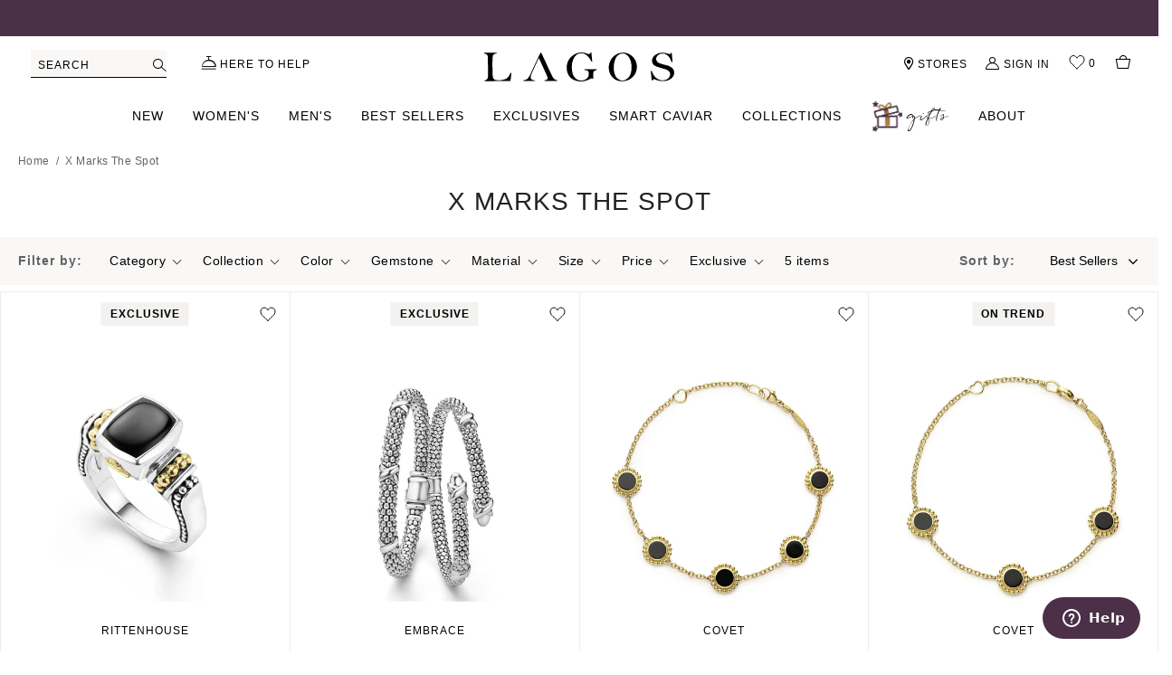

--- FILE ---
content_type: text/css
request_url: https://www.lagos.com/cdn/shop/t/734/assets/theme.scss.css?v=168968569117217705951768844960
body_size: 89866
content:
@charset "UTF-8";[ss-autocomplete]{top:auto!important;margin:1px auto!important}#SearchDrawer .popular-categories-container{padding-top:0!important}[ss-autocomplete] .ss-ac-container .ss-ac-see-more .ss-ac-see-more-link{font-size:12px!important;line-height:24px!important;letter-spacing:2px!important;font-weight:600!important}[ss-autocomplete] .ss-ac-container .ss-ac-see-more .ss-ac-see-more-button{width:auto!important}[ss-autocomplete] .ss-ac-container .ss-ac-facets,[ss-autocomplete] .ss-ac-container .ss-ac-results{padding:20px 0 0!important}.mfp-bg,.mfp-wrap{position:fixed;left:0;top:0}.mfp-bg,.mfp-container,.mfp-wrap{height:100%;width:100%}.mfp-arrow:after,.mfp-arrow:before,.mfp-container:before,.mfp-figure:after{content:""}.mfp-bg{z-index:2002;overflow-x:hidden;overflow-y:auto;background:#000;opacity:.2}.mfp-wrap{z-index:2003;outline:0!important;-webkit-backface-visibility:hidden}.mfp-container{text-align:center;position:absolute;left:0;top:0;padding:0 8px;box-sizing:border-box}.mfp-container:before{display:inline-block;height:100%;vertical-align:middle}.mfp-align-top .mfp-container:before{display:none}.mfp-content{position:relative;display:inline-block;vertical-align:middle;margin:0 auto;text-align:left;z-index:1045}.mfp-ajax-holder .mfp-content,.mfp-inline-holder .mfp-content{width:100%;cursor:auto}.mfp-ajax-cur{cursor:progress}.mfp-zoom-out-cur,.mfp-zoom-out-cur .mfp-image-holder .mfp-close{cursor:-moz-zoom-out;cursor:-webkit-zoom-out;cursor:zoom-out}.mfp-zoom{cursor:pointer;cursor:-webkit-zoom-in;cursor:-moz-zoom-in;cursor:zoom-in}.mfp-auto-cursor .mfp-content{cursor:auto}.mfp-arrow,.mfp-close,.mfp-counter,.mfp-preloader{-webkit-user-select:none;-moz-user-select:none;user-select:none}.mfp-loading.mfp-figure{display:none}.mfp-hide{display:none!important}.mfp-preloader{color:#ccc;position:absolute;top:50%;width:auto;text-align:center;margin-top:-.8em;left:8px;right:8px;z-index:1044}.mfp-preloader a{color:#ccc}.mfp-close,.mfp-preloader a:hover{color:#fff}.mfp-s-error .mfp-content,.mfp-s-ready .mfp-preloader{display:none}button.mfp-arrow,button.mfp-close{overflow:visible;cursor:pointer;background:0 0;border:0;-webkit-appearance:none;display:block;outline:0;padding:0;z-index:1046;box-shadow:none;touch-action:manipulation}.mfp-figure:after,.mfp-iframe-scaler iframe{box-shadow:0 0 8px #0009;position:absolute;left:0}button::-moz-focus-inner{padding:0;border:0}.mfp-close{width:44px;height:44px;line-height:44px;position:absolute;right:0;top:0;text-decoration:none;text-align:center;opacity:.65;padding:0 0 18px 10px;font-style:normal;font-size:28px;font-family:Arial,Baskerville,monospace}.mfp-close:focus,.mfp-close:hover{opacity:1}.mfp-close:active{top:1px}.mfp-close-btn-in .mfp-close{color:#333}.mfp-iframe-holder .mfp-close,.mfp-image-holder .mfp-close{color:#fff;right:-6px;text-align:right;padding-right:6px;width:100%}.mfp-counter{position:absolute;top:0;right:0;color:#ccc;font-size:12px;line-height:18px;white-space:nowrap}.mfp-figure,img.mfp-img{line-height:0}.mfp-arrow{position:absolute;opacity:.65;margin:-55px 0 0;top:50%;padding:0;width:90px;height:110px;-webkit-tap-highlight-color:transparent}.mfp-arrow:active{margin-top:-54px}.mfp-arrow:focus,.mfp-arrow:hover{opacity:1}.mfp-arrow:after,.mfp-arrow:before{display:block;width:0;height:0;position:absolute;left:0;top:0;margin-top:35px;margin-left:35px;border:inset transparent}.mfp-arrow:after{border-top-width:13px;border-bottom-width:13px;top:8px}.mfp-arrow:before{border-top-width:21px;border-bottom-width:21px;opacity:.7}.mfp-arrow-left{left:0}.mfp-arrow-left:after{border-right:17px solid #FFF;margin-left:31px}.mfp-arrow-left:before{margin-left:25px;border-right:27px solid #3F3F3F}.mfp-arrow-right{right:0}.mfp-arrow-right:after{border-left:17px solid #FFF;margin-left:39px}.mfp-arrow-right:before{border-left:27px solid #3F3F3F}.mfp-iframe-holder{padding-top:40px;padding-bottom:40px}.mfp-iframe-holder .mfp-content{line-height:0;width:100%;max-width:900px}.mfp-image-holder .mfp-content,img.mfp-img{max-width:100%}.mfp-iframe-holder .mfp-close{top:-40px}.mfp-iframe-scaler{width:100%;height:0;overflow:hidden;padding-top:56.25%}.mfp-iframe-scaler iframe{display:block;top:0;width:100%;height:100%;background:#000}.mfp-figure:after,img.mfp-img{width:auto;height:auto;display:block}img.mfp-img{box-sizing:border-box;padding:40px 0;margin:0 auto}.mfp-figure:after{top:40px;bottom:40px;right:0;z-index:-1;background:#444}.mfp-figure small{color:#bdbdbd;display:block;font-size:12px;line-height:14px}.mfp-figure figure{margin:0}.mfp-bottom-bar{margin-top:-36px;position:absolute;top:100%;left:0;width:100%;cursor:auto}.mfp-title{text-align:left;line-height:18px;color:#f3f3f3;word-wrap:break-word;padding-right:36px}.mfp-gallery .mfp-image-holder .mfp-figure{cursor:pointer}@media screen and (max-width: 800px) and (orientation: landscape),screen and (max-height: 300px){.mfp-img-mobile .mfp-image-holder{padding-left:0;padding-right:0}.mfp-img-mobile img.mfp-img{padding:0}.mfp-img-mobile .mfp-figure:after{top:0;bottom:0}.mfp-img-mobile .mfp-figure small{display:inline;margin-left:5px}.mfp-img-mobile .mfp-bottom-bar{background:#0009;bottom:0;margin:0;top:auto;padding:3px 5px;position:fixed;box-sizing:border-box}.mfp-img-mobile .mfp-bottom-bar:empty{padding:0}.mfp-img-mobile .mfp-counter{right:5px;top:3px}.mfp-img-mobile .mfp-close{top:0;right:0;width:35px;height:35px;line-height:35px;background:#0009;position:fixed;text-align:center;padding:0}}@media all and (max-width: 900px){.mfp-arrow{-webkit-transform:scale(.75);transform:scale(.75)}.mfp-arrow-left{-webkit-transform-origin:0;transform-origin:0}.mfp-arrow-right{-webkit-transform-origin:100%;transform-origin:100%}.mfp-container{padding-left:20px;padding-right:20px}}@font-face{font-family:Shippori Mincho;font-weight:400;font-style:normal;font-display:swap;src:url(//www.lagos.com/cdn/fonts/shippori_mincho/shipporimincho_n4.84f8b7ceff7f95df65cde9ab1ed190e83a4f5b7e.woff2) format("woff2"),url(//www.lagos.com/cdn/fonts/shippori_mincho/shipporimincho_n4.2a4eff622a8c9fcdc3c2b98b39815a9acc98b084.woff) format("woff")}@font-face{font-family:Montserrat;font-weight:300;font-style:normal;src:url(//www.lagos.com/cdn/fonts/montserrat/montserrat_n3.29e699231893fd243e1620595067294bb067ba2a.woff2) format("woff2"),url(//www.lagos.com/cdn/fonts/montserrat/montserrat_n3.64ed56f012a53c08a49d49bd7e0c8d2f46119150.woff) format("woff")}@font-face{font-family:Montserrat;font-weight:600;font-style:normal;src:url(//www.lagos.com/cdn/fonts/montserrat/montserrat_n6.1326b3e84230700ef15b3a29fb520639977513e0.woff2) format("woff2"),url(//www.lagos.com/cdn/fonts/montserrat/montserrat_n6.652f051080eb14192330daceed8cd53dfdc5ead9.woff) format("woff")}@font-face{font-family:Montserrat;font-weight:700;font-style:normal;src:url(//www.lagos.com/cdn/fonts/montserrat/montserrat_n7.3c434e22befd5c18a6b4afadb1e3d77c128c7939.woff2) format("woff2"),url(//www.lagos.com/cdn/fonts/montserrat/montserrat_n7.5d9fa6e2cae713c8fb539a9876489d86207fe957.woff) format("woff")}@font-face{font-family:Jost;font-weight:300;font-style:normal;src:url(//www.lagos.com/cdn/fonts/jost/jost_n3.a5df7448b5b8c9a76542f085341dff794ff2a59d.woff2) format("woff2"),url(//www.lagos.com/cdn/fonts/jost/jost_n3.882941f5a26d0660f7dd135c08afc57fc6939a07.woff) format("woff")}@font-face{font-family:Jost;font-weight:600;font-style:normal;src:url(//www.lagos.com/cdn/fonts/jost/jost_n6.ec1178db7a7515114a2d84e3dd680832b7af8b99.woff2) format("woff2"),url(//www.lagos.com/cdn/fonts/jost/jost_n6.b1178bb6bdd3979fef38e103a3816f6980aeaff9.woff) format("woff")}@font-face{font-family:Jost;font-weight:700;font-style:normal;src:url(//www.lagos.com/cdn/fonts/jost/jost_n7.921dc18c13fa0b0c94c5e2517ffe06139c3615a3.woff2) format("woff2"),url(//www.lagos.com/cdn/fonts/jost/jost_n7.cbfc16c98c1e195f46c536e775e4e959c5f2f22b.woff) format("woff")}*:focus-visible{outline:1px solid #737373}@font-face{font-family:Montserrat;src:url(//www.lagos.com/cdn/fonts/montserrat/montserrat_n5.07ef3781d9c78c8b93c98419da7ad4fbeebb6635.woff2) format("woff2"),url(//www.lagos.com/cdn/fonts/montserrat/montserrat_n5.07ef3781d9c78c8b93c98419da7ad4fbeebb6635.woff2) format("woff");font-weight:500;font-style:normal;font-display:block}@font-face{font-family:Montserrat;src:url(//www.lagos.com/cdn/fonts/montserrat/montserrat_n5.07ef3781d9c78c8b93c98419da7ad4fbeebb6635.woff2) format("woff2"),url(//www.lagos.com/cdn/fonts/montserrat/montserrat_n5.07ef3781d9c78c8b93c98419da7ad4fbeebb6635.woff2) format("woff");font-weight:500;font-style:italic;font-display:block}@font-face{font-family:Montserrat;src:url(//www.lagos.com/cdn/fonts/montserrat/montserrat_n7.3c434e22befd5c18a6b4afadb1e3d77c128c7939.woff2) format("woff2"),url(//www.lagos.com/cdn/fonts/montserrat/montserrat_n7.3c434e22befd5c18a6b4afadb1e3d77c128c7939.woff2) format("woff");font-weight:600;font-style:normal;font-display:block}@font-face{font-family:Montserrat;src:url(//www.lagos.com/cdn/fonts/montserrat/montserrat_n5.07ef3781d9c78c8b93c98419da7ad4fbeebb6635.woff2) format("woff2"),url(//www.lagos.com/cdn/fonts/montserrat/montserrat_n5.07ef3781d9c78c8b93c98419da7ad4fbeebb6635.woff2) format("woff");font-weight:600;font-style:italic;font-display:block}@font-face{font-family:lagos-icons;src:url() format("woff"),url(lagos-icons.woff) format("woff2");font-weight:400;font-style:normal;font-display:block}.main-icon[class^=icon-],.main-icon[class*=" icon-"]{font-family:lagos-icons!important;font-style:normal;font-weight:400;line-height:1;display:inline-block}.icon-vp-st-shipping:before{content:"\e907"}.icon-vp-affirm:before{content:"\e906"}.icon-vp-shipping:before{content:"\e905"}.icon-vp-returns:before{content:"\e900"}.icon-vp-ring-sizer:before{content:"\e904"}.icon-vp-engraving:before{content:"\e901"}.icon-vp-gifting:before{content:"\e902"}.icon-vp-stores:before{content:"\e903"}@font-face{font-family:lagos-icomoon;src:url(lagos-engraving-icons.woff2) format("woff2"),url(lagos-engraving-icons.woff) format("woff");font-weight:400;font-style:normal;font-display:block}@font-face{font-family:Northwell;src:url(Northwell.woff2) format("woff2"),url(Northwell.woff) format("woff");font-weight:400;font-style:normal;font-display:block}@font-face{font-family:Quickpen;src:url(Quickpen.woff2) format("woff2"),url(Quickpen.woff) format("woff");font-weight:400;font-style:normal;font-display:block}@font-face{font-family:ambroise-std;src:url(d.woff2) format("woff2"),url(d.woff) format("woff");font-weight:400;font-style:normal;font-display:block}@font-face{font-family:engraving-serif;src:url(CSCHLBKB.ttf);font-weight:600;font-style:normal}@font-face{font-family:engraving-script;src:url(Fourth-Bold.ttf);font-weight:600;font-style:normal}@font-face{font-family:engraving-monogram;src:url(Script_Vine_Monogram.ttf);font-weight:400;font-style:normal}[class^=icon-],[class*=" icon-"]{font-family:lagos-icomoon!important;speak:never;font-style:normal;font-weight:400;font-variant:normal;text-transform:none;line-height:1;-webkit-font-smoothing:antialiased;-moz-osx-font-smoothing:grayscale}.icon-share:before{content:"\e906";color:#4b3048}.icon-filter:before{content:"\e905"}.icon-bag:before{content:"\e900"}.icon-heart:before{content:"\e901"}.icon-help:before{content:"\e902"}.icon-search:before{content:"\e903"}.icon-user:before{content:"\e904"}@font-face{font-family:font-awesome-stars;src:url(https://productreviews.shopifycdn.com/assets/font-awesome-stars/font-awesome-stars-911003a601bdba3638357048b4273cc43c8958b4ea8d8e8b57d2a1b0c6620eeb.eot?38446773) format("embedded-opentype"),url(https://productreviews.shopifycdn.com/assets/font-awesome-stars/font-awesome-stars-9db9f5907ce1cfed8edd001b2c6f89efd1d4b1847972f4432679de8a760c60e0.svg?38446773#font-awesome-stars) format("svg");font-weight:400;font-style:normal}@font-face{font-family:font-awesome-stars;src:url([data-uri]) format("woff"),url([data-uri]) format("truetype")}@font-face{font-family:Montserrat;font-weight:400;font-style:normal;font-display:swap;src:url(//www.lagos.com/cdn/fonts/montserrat/montserrat_n4.81949fa0ac9fd2021e16436151e8eaa539321637.woff2) format("woff2"),url(//www.lagos.com/cdn/fonts/montserrat/montserrat_n4.a6c632ca7b62da89c3594789ba828388aac693fe.woff) format("woff")}@font-face{font-family:Montserrat;font-weight:500;font-style:normal;font-display:swap;src:url(//www.lagos.com/cdn/fonts/montserrat/montserrat_n5.07ef3781d9c78c8b93c98419da7ad4fbeebb6635.woff2) format("woff2"),url(//www.lagos.com/cdn/fonts/montserrat/montserrat_n5.adf9b4bd8b0e4f55a0b203cdd84512667e0d5e4d.woff) format("woff")}@font-face{font-family:Montserrat;font-weight:600;font-style:normal;font-display:swap;src:url(//www.lagos.com/cdn/fonts/montserrat/montserrat_n6.1326b3e84230700ef15b3a29fb520639977513e0.woff2) format("woff2"),url(//www.lagos.com/cdn/fonts/montserrat/montserrat_n6.652f051080eb14192330daceed8cd53dfdc5ead9.woff) format("woff")}@font-face{font-family:Montserrat;font-weight:700;font-style:normal;font-display:swap;src:url(//www.lagos.com/cdn/fonts/montserrat/montserrat_n7.3c434e22befd5c18a6b4afadb1e3d77c128c7939.woff2) format("woff2"),url(//www.lagos.com/cdn/fonts/montserrat/montserrat_n7.5d9fa6e2cae713c8fb539a9876489d86207fe957.woff) format("woff")}.slick-slider{position:relative;display:block;box-sizing:border-box;-webkit-touch-callout:none;-webkit-user-select:none;-khtml-user-select:none;-moz-user-select:none;-ms-user-select:none;user-select:none;-webkit-tap-highlight-color:transparent}.slick-list{position:relative;overflow:hidden;display:block;margin:0;padding:0}.slick-list:focus{outline:none}.slick-list.dragging{cursor:pointer;cursor:hand}.slick-slider .slick-track,.slick-slider .slick-list{-webkit-transform:translate3d(0,0,0);-moz-transform:translate3d(0,0,0);-ms-transform:translate3d(0,0,0);-o-transform:translate3d(0,0,0);transform:translateZ(0)}.slick-track{position:relative;left:0;top:0;display:block}.slick-track:before,.slick-track:after{content:"";display:table}.slick-track:after{clear:both}.slick-loading .slick-track{visibility:hidden}.slick-track .grid__item{clear:none!important;text-align:center}.slick-slide{float:left;height:100%;min-height:1px;display:none}[dir=rtl] .slick-slide{float:right}.slick-slide img{display:block}.slick-slide.slick-loading img{display:none}.slick-slide.dragging img{pointer-events:none}.slick-initialized .slick-slide{display:block}.slick-loading .slick-slide{visibility:hidden}.slick-vertical .slick-slide{display:block;height:auto}.slick-arrow.slick-hidden{display:none}.slick-loading .slick-list{background:#fff url(//www.lagos.com/cdn/shop/t/734/assets/ajax-loader.gif) center center no-repeat}.slick-arrow{position:absolute;top:50%;transform:translateY(-50%);z-index:1;text-align:center;font-size:0;cursor:pointer;width:40px;height:40px;border:2px solid #4b3048;background:#4b3048;color:#fff;padding:0;-ms-transition:all .3s ease-in-out;-webkit-transition:all .3s ease-in-out;transition:all .3s ease-in-out}.slick-arrow.loaded{opacity:1}.slick-arrow:hover,.slick-arrow:focus{background:#f9f8f7;color:#4b3048;border-color:#f9f8f7}.slick-arrow.slick-disabled{opacity:.25}.slick-arrow:before{font-family:Adorn-Icons;font-size:14px;line-height:1;-webkit-font-smoothing:antialiased;-moz-osx-font-smoothing:grayscale}.slick-prev{left:0}[dir=rtl] .slick-prev{left:auto;right:0}.slick-prev:before{content:"\ea8b"}[dir=rtl] .slick-prev:before{content:"\ea8c"}.slick-next{right:0}[dir=rtl] .slick-next{left:0;right:auto}.slick-next:before{content:"\ea8c"}[dir=rtl] .slick-next:before{content:"\ea8b"}body{color:#000;font-size:14px;font-family:Montserrat,Helvetica,Tahoma,Arial,sans-serif;font-weight:500;line-height:24px;letter-spacing:.5px;background-color:#fff;-webkit-tap-highlight-color:transparent!important}body>img[width="1"]{display:block}body .skip-link{display:block;position:absolute;left:-10000px;top:auto;width:1px;padding-top:30px;overflow:hidden}body .skip-link:focus{position:static;width:auto;height:auto}a{color:#000;background-color:transparent}a:hover{text-decoration:underline}.site-header{position:relative;display:flex;justify-content:space-between;font-size:12px;line-height:21px;font-weight:500;letter-spacing:1px;text-transform:uppercase;flex-flow:row nowrap;height:45px}@media only screen and (min-width: 767px){.site-header{max-width:1356px;margin:0 auto;padding-left:20px;padding-right:20px;height:61px}}.site-header a{text-decoration:none}@media only screen and (min-width: 999px){.site-header .icons-link{position:relative;padding-left:23px;display:inline-block;vertical-align:top}.site-header .icons-link.icons-link-no-text .link-icon{position:static}.site-header .icons-link:hover .link-icon:before,.site-header .icons-link:focus .link-icon:before{transform:scale(1.2)}.site-header .icons-link .link-icon{position:absolute;left:3px;bottom:4px;font-size:14px}.site-header .icons-link .link-icon:before{display:block}}.site-header .stores-link{display:inline-block;margin:0 27.5px 0 5px;padding-left:18px}@media only screen and (min-width: 999px) and (max-width: 1439px){.site-header .stores-link{margin:0 17.5px 0 5px}}.site-header .stores-link-mobile,#flits-form-profile .empty .flits-profile-gender-label-main{display:none}#flits-form-profile .flits-profile-gender-label-main[data-gender=false],#flits-form-profile.edit-form .flits-profile-gender-label-main{display:block}#flits-form-profile .flits-row[data-form-field=false]{display:none}#flits-form-profile.edit-form .flits-row:not(.flits-hidden){display:block}.header-center{flex-grow:1;display:flex;flex-flow:row nowrap;justify-content:center;align-items:center}.site-header__logo{margin:0!important;max-width:90px}@media only screen and (min-width: 330px){.site-header__logo{max-width:109px}}@media only screen and (min-width: 767px) and (max-width: 998px){.site-header__logo{max-width:120px}}@media only screen and (min-width: 999px){.site-header__logo{transition:transform .25s cubic-bezier(.45,.05,.55,.95);padding:6px 0 0;max-width:210px}.stickyNav .site-header__logo{transform:scale(.7)}}.site-header__logo img{display:block;height:100%}.site-header__logo-link{word-break:break-word;display:block}.site-header__logo-link:hover{opacity:1}.site-header__logo-image{display:block}.site-header__logo-image img{margin:0 auto;display:block}.site-search-left,.site-header__icons-wrapper,.navBarCol{display:flex;flex-flow:row nowrap;align-items:center;width:32%}.site-header__icons-wrapper.text-right{justify-content:flex-end}.site-nav{padding:1px 0 0}@media only screen and (max-width: 998px){.site-header .site-search-left,.site-header .site-navigation{display:none}.site-header .stores-link-mobile{position:relative;display:inline-flex;justify-content:center;align-items:center}.site-header .stores-link{display:none}}.site-header__icons-wrapper,.navBarCol{min-width:50px;position:relative}.site-cart,.site-header__search-toggle,.my-account{display:inline-block;text-decoration:none}.site-cart:hover,.site-cart:focus,.site-header__search-toggle:hover,.site-header__search-toggle:focus,.my-account:hover,.my-account:focus{opacity:1}.site-cart{display:flex;justify-content:flex-end;align-items:normal;min-width:90px;height:21px}.site-header .site-header__search-toggle{position:relative;color:#000;flex-shrink:0}@media only screen and (min-width: 999px){.site-header .site-header__search-toggle{width:150px;margin:0 36px 0 4px;background:#f9f8f7;text-transform:uppercase;height:31px;border-bottom:1px solid #000;font-size:12px;padding:4px 29px 0 8px;letter-spacing:1px}}@media only screen and (max-width: 998px){.template-index .site-header .site-header__search-toggle{display:none}}@media only screen and (max-width: 998px){.site-header .site-header__search-toggle .icon__text{position:absolute!important;overflow:hidden;clip:rect(0 0 0 0);height:1px!important;width:1px!important;margin:-1px;padding:0;border:0}}.site-header .site-header__search-toggle .icon-search{font-size:14px;letter-spacing:0}@media only screen and (min-width: 999px){.site-header .site-header__search-toggle .icon-search{position:absolute;top:0;bottom:0;right:0;padding:3px 0 0;display:-webkit-flex;display:-ms-flexbox;display:flex;width:100%;-webkit-flex-direction:column;-moz-flex-direction:column;-ms-flex-direction:column;flex-direction:column;-webkit-flex-wrap:nowrap;-moz-flex-wrap:nowrap;-ms-flex-wrap:nowrap;flex-wrap:nowrap;-ms-flex-align:center;-webkit-align-items:center;-moz-align-items:center;-ms-align-items:center;-o-align-items:center;align-items:center;-webkit-justify-content:center;-ms-justify-content:center;justify-content:center;width:auto}}.mobile-search .site-header__search-toggle{display:none}@media only screen and (min-width: 999px){.template-index .mobile-search .site-header__search-toggle{display:none}}@media only screen and (max-width: 998px){.template-index .mobile-search .site-header__search-toggle{display:flex;flex-direction:row;align-items:baseline;padding:0 20px 5px;height:35px;width:100%;position:relative}.template-index .mobile-search .site-header__search-toggle .icon__text{display:block;height:30px;width:100%;border-bottom:1px solid #000;color:#000;font-size:14px;letter-spacing:.5px;line-height:30px;padding:0 9px 0 24px}.template-index .mobile-search .site-header__search-toggle .icon-search{position:absolute;left:20px;top:8px}}.site-header .help-link{flex-shrink:0;transition:none}.site-header .help-link .link-icon{font-size:15px}@media only screen and (max-width: 998px){.site-header__search-toggle,.mobile-nav--open,.site-header__wishlist,.site-header__cart{display:-webkit-flex;display:-ms-flexbox;display:flex;width:100%;-webkit-flex-direction:column;-moz-flex-direction:column;-ms-flex-direction:column;flex-direction:column;-webkit-flex-wrap:nowrap;-moz-flex-wrap:nowrap;-ms-flex-wrap:nowrap;flex-wrap:nowrap;-ms-flex-align:center;-webkit-align-items:center;-moz-align-items:center;-ms-align-items:center;-o-align-items:center;align-items:center;-webkit-justify-content:center;-ms-justify-content:center;justify-content:center}}.site-header__search-toggle,.js-mobile-nav-toggle,.site-header__wishlist,.site-cart .wk-link,.site-header__cart,.stores-link-mobile{justify-content:center;height:21px}@media only screen and (max-width: 998px){.site-header__search-toggle,.js-mobile-nav-toggle,.site-header__wishlist,.site-cart .wk-link,.site-header__cart,.stores-link-mobile{width:30px;flex-shrink:0;padding:0}}@media only screen and (min-width: 767px){.site-header__search-toggle,.js-mobile-nav-toggle,.site-header__wishlist,.site-cart .wk-link,.site-header__cart,.stores-link-mobile{width:36px}}.site-header__search-toggle .link-icon,.js-mobile-nav-toggle .link-icon,.site-header__wishlist .link-icon,.site-cart .wk-link .link-icon,.site-header__cart .link-icon,.stores-link-mobile .link-icon{height:21px}.site-header .site-header__cart{position:relative;transition:none}.site-header .site-header__cart .link-icon{font-size:16px;position:relative;display:block;height:21px}.site-header__cart-count,.wishlist-link .wk-count{color:#000;position:absolute;text-align:center}.site-header__cart-count.empty-bag,.wishlist-link .wk-count.empty-bag{opacity:0}.site-header__cart-count.cart-count-filled,.wishlist-link .wk-count.cart-count-filled{font-size:11px;font-weight:600;background-color:#4b3048;border-radius:50%;width:18px;letter-spacing:normal;line-height:18px;color:#fff;padding:0;top:42%;left:50%}@media only screen and (min-width: 999px){.site-header__cart-count.cart-count-filled,.wishlist-link .wk-count.cart-count-filled{top:45%;left:75%}}@media only screen and (max-width: 998px){.site-header__icons-wrapper .my-account .customer-link{display:none}}.notification-bar{text-align:center;position:relative;z-index:5;display:none}.page-width{max-width:1356px;margin:0 auto}.page-width:after{content:"";display:table;clear:both}@media only screen and (min-width: 999px){.index-section .page-width{max-width:80%}.index-section .page-width.fullwidth-section{max-width:100%;padding-left:0;padding-right:0}}.index-section .page-width div[id^=dy-recommendations].dy-default{width:100%!important;padding-left:0;padding-right:0}.page-width.full-page-width{padding-left:0;padding-right:0;max-width:1440px}.page-width-wide{margin:0 auto;max-width:1440px}@media only screen and (max-width: 766px){.mobile--hide{display:none!important}}@media only screen and (min-width: 767px){.desktop--hide{display:none!important}}@media only screen and (min-width: 1440px){.template-collection .page-width-wide,.template-collection .ss-results,.template-collection .toolbar-holder,.template-collection .filter-results-holder{max-width:none}.template-collection .page-width-wide,.template-collection .ss-results,.template-collection .grid-bc-original,.template-collection .toolbar,.template-collection .collection-hero__title-wrapper{padding-left:5%;padding-right:5%}}@media only screen and (min-width: 1600px){.template-collection .page-width-wide,.template-collection .ss-results,.template-collection .grid-bc-original,.template-collection .toolbar,.template-collection .collection-hero__title-wrapper{padding-left:10%;padding-right:10%}}@media only screen and (max-width: 766px){.template-collection .collection-hero__title-wrapper{text-align:center!important}}@media only screen and (max-width: 998px){.template-collection .bc-original-collection .filters-toolbar{display:flex}}@media only screen and (min-width: 767px){.template-collection .bc-original-collection .filters-toolbar:after{content:"";display:block;clear:both}}.template-collection .bc-original-collection .filters-toolbar-wrapper{max-width:none}.template-collection .bc-original-collection .filters-toolbar__item.collection-view-as{display:none}@media only screen and (max-width: 998px){.template-collection .bc-original-collection .filters-toolbar__item.filters-toolbar__item--count{width:50%;order:1;font-size:14px;line-height:49px;padding:0 40px 0 20px;position:relative}.template-collection .bc-original-collection .filters-toolbar__item.filters-toolbar__item--count:after{content:"";position:absolute;top:0;bottom:0;left:100%;width:1px;background:#ededed}}@media only screen and (min-width: 767px){.template-collection .bc-original-collection .filters-toolbar__item.filters-toolbar__item--count{text-align:left;line-height:1.43;padding:31px 16px 30px 0}}.template-collection .bc-original-collection .filters-toolbar__item.text-right{font-size:14px;line-height:1.57;letter-spacing:1px;color:#000;white-space:nowrap}@media only screen and (max-width: 998px){.template-collection .bc-original-collection .filters-toolbar__item.text-right{width:50%;position:static;order:2}}@media only screen and (min-width: 767px){.template-collection .bc-original-collection .filters-toolbar__item.text-right{float:right}}.template-collection .bc-original-collection .filters-toolbar__item.text-right .filters-toolbar__input--sort{margin:0;border:0!important;background-color:transparent;font-size:14px;line-height:1.57}@media only screen and (max-width: 998px){.template-collection .bc-original-collection .filters-toolbar__item.text-right .filters-toolbar__input--sort{width:100%!important;padding:10px 40px 10px 20px;height:52px}}@media only screen and (min-width: 767px){.template-collection .bc-original-collection .filters-toolbar__item.text-right .filters-toolbar__input--sort{padding:30px 24px 30px 0}}.template-collection .bc-original-collection .grid-view_image .button-set{display:none}@media only screen and (min-width: 767px){.main-content{min-height:500px}}.section-header{padding:30px 15px 0;margin-bottom:10px}.related-wishlist-block .section-header:not(.page){border-top:1px solid #ededed;padding:41px 3px 0;margin:40px 0 5px}.related-wishlist-block .section-header:not(.page) h2,.related-wishlist-block .section-header:not(.page) .h2{font-size:18px;line-height:30px;margin:0}@media only screen and (max-width: 766px){.related-wishlist-block .section-header:not(.page) h2,.related-wishlist-block .section-header:not(.page) .h2{text-align:left}}@media only screen and (min-width: 767px){.related-wishlist-block .section-header:not(.page){margin-top:75px;margin-bottom:14px;padding-top:42px}.related-wishlist-block .section-header:not(.page) h2,.related-wishlist-block .section-header:not(.page) .h2{font-size:22px}}@media only screen and (min-width: 767px){.section-header:not(.page){margin-bottom:24px;padding-top:50px}.index-section .section-header:not(.page){padding-top:0}}@media only screen and (min-width: 999px){.section-header:not(.page){padding-top:90px}.index-section .section-header:not(.page){padding-top:0}}@media only screen and (max-width: 766px){.section-header.text-left-mobile{text-align:left!important}}.section-header h2 p,.section-header .h2 p{margin:0}input,textarea,button,select{font-size:14px;font-family:Montserrat,Helvetica,Tahoma,Arial,sans-serif;color:#000;line-height:1.5}@media only screen and (max-width: 998px){input,textarea,select,button{font-size:14px}}h1,.h1,h2,.h2,h3,.h3,h4,.h4,h5,.h5,h6,.h6{margin:0 0 10px;font-family:Montserrat,Iowan Old Style,Apple Garamond,Baskerville,Times New Roman,Droid Serif,Times,Source Serif Pro,serif,Apple Color Emoji,Segoe UI Emoji,Segoe UI Symbol;font-weight:500;line-height:1.2;overflow-wrap:break-word;word-wrap:break-word;color:#000}h1 a,.h1 a,h2 a,.h2 a,h3 a,.h3 a,h4 a,.h4 a,h5 a,.h5 a,h6 a,.h6 a{color:inherit;text-decoration:none;font-weight:inherit}h1,.h1{font-size:28px;line-height:32px;letter-spacing:1px;text-transform:none}@media only screen and (min-width: 767px){h1,.h1{font-size:70px;line-height:74px}}h2,.h2{font-size:24px;line-height:32px;text-transform:none;letter-spacing:1px}h3,.h3{font-size:16px;line-height:24px;text-transform:none}h4,.h4{font-size:14px;line-height:24px}h5,.h5{font-size:20px;line-height:30px}@media only screen and (min-width: 767px){h5,.h5{font-size:22px;line-height:30px}}h6,.h6{font-size:18px;line-height:28px}@media only screen and (min-width: 767px){h6,.h6{font-size:18px;line-height:22px}}.rte{color:#000;margin-bottom:20px}.rte a{color:#000}.rte:last-child{margin-bottom:0}.rte h1,.rte .h1,.rte h2,.rte .h2,.rte h3,.rte .h3,.rte h4,.rte .h4,.rte h5,.rte .h5,.rte h6,.rte .h6{margin-top:20px;margin-bottom:10px;letter-spacing:1px}.rte h1:first-child,.rte .h1:first-child,.rte h2:first-child,.rte .h2:first-child,.rte h3:first-child,.rte .h3:first-child,.rte h4:first-child,.rte .h4:first-child,.rte h5:first-child,.rte .h5:first-child,.rte h6:first-child,.rte .h6:first-child{margin-top:0}.rte li{margin-bottom:4px;list-style:inherit}.rte li:last-child{margin-bottom:0}.page.section-header{background:#fff;border:1px solid #fff;border-top:none;padding:0}.page.section-header.wishlist-header{display:flex;justify-content:space-between;align-items:center;margin-bottom:3px;padding:25px 20px 0}@media only screen and (min-width: 767px){.page.section-header.wishlist-header{justify-content:center;max-width:1362px;margin:0 auto 13px;padding-top:69px}.page.section-header.wishlist-header.with-button h1,.page.section-header.wishlist-header.with-button .h1{padding-left:25%}}.page.section-header.wishlist-header h1,.page.section-header.wishlist-header .h1{padding:0;margin:24px auto;font-size:24px;line-height:32px;text-transform:uppercase}@media only screen and (min-width: 767px){.page.section-header.wishlist-header h1,.page.section-header.wishlist-header .h1{font-size:28px;flex-grow:1;text-align:center}}.page.section-header h1,.page.section-header .h1{color:#222;margin:16px auto 24px;font-size:24px;line-height:32px;text-transform:uppercase}@media only screen and (min-width: 767px){.page.section-header h1,.page.section-header .h1{font-size:28px}}.rte-setting{margin-bottom:11.11111px}.rte-setting:last-child{margin-bottom:0}a{text-decoration:none;-ms-transition:all .3s ease-in-out;-webkit-transition:all .3s ease-in-out;transition:all .3s ease-in-out}a:hover,a:focus{opacity:1}a.classic-link{text-decoration:underline}#bc-sf-filter-mobile-footer button.btn,.btn,.shopify-payment-button__button--unbranded{-moz-user-select:none;-ms-user-select:none;-webkit-user-select:none;user-select:none;-webkit-appearance:none;-moz-appearance:none;appearance:none;display:inline-block;width:auto;height:32px;text-decoration:none;text-align:center;vertical-align:middle;cursor:pointer;border:1px solid #4b3048;border-radius:0;padding:8px 16px;background-color:#4b3048;color:#fff;font-family:Montserrat,Helvetica,Tahoma,Arial,sans-serif;font-weight:600;text-transform:uppercase;letter-spacing:2px;white-space:normal;font-size:12px;-ms-transition:all .3s ease-in-out;-webkit-transition:all .3s ease-in-out;transition:all .3s ease-in-out}@media only screen and (min-width: 767px){#bc-sf-filter-mobile-footer button.btn,.btn,.shopify-payment-button__button--unbranded{padding:8px 16px}}#bc-sf-filter-mobile-footer button.btn:hover,.btn:hover,.shopify-payment-button__button--unbranded:hover{background-color:#fff;border-color:#4b3048;color:#4b3048;text-decoration:none}#bc-sf-filter-mobile-footer button.btn .icon-arrow-right,#bc-sf-filter-mobile-footer button.btn .icon-arrow-left,.btn .icon-arrow-right,.btn .icon-arrow-left,.shopify-payment-button__button--unbranded .icon-arrow-right,.shopify-payment-button__button--unbranded .icon-arrow-left{height:9px}#bc-sf-filter-mobile-footer button.btn[disabled],.btn[disabled],.shopify-payment-button__button--unbranded[disabled]{cursor:default;opacity:.5;background-color:#4b3048;color:#fff}.btn.empty-cart-btn-overlay[disabled]{background-color:#fff;color:#4b3048}.btn.empty-cart-btn-overlay[disabled]:hover{background-color:#4b3048;color:#fff}#bc-sf-filter-mobile-footer button.btn{font-weight:700;font-size:12px;height:45px}.btn--secondary{background-color:#000;color:#fff;border:2px solid black}.btn--secondary:hover{color:#000;background-color:#fff}.btn--small{font-family:Montserrat,Helvetica,Tahoma,Arial,sans-serif;padding:8px 10px;font-size:.85714em;line-height:1}@media only screen and (max-width: 766px){.btn--small-wide{padding-left:50px;padding-right:50px}}.btn--link{background-color:transparent;border:0;margin:0;color:#000;text-align:left;text-decoration:none;outline:none!important;box-shadow:none!important}.btn--link:hover,.btn--link:focus{opacity:1;text-decoration:none}.btn--link .icon{vertical-align:middle}.btn--narrow{padding-left:15px;padding-right:15px}.btn--disabled{opacity:.5;cursor:default}.btn--disabled:hover,.btn--disabled:focus{opacity:.5}.btn--has-icon-after .icon{margin-left:10px}.btn--has-icon-before .icon{margin-right:10px}.btn--studio{-moz-user-select:none;-ms-user-select:none;-webkit-user-select:none;user-select:none;-webkit-appearance:none;-moz-appearance:none;appearance:none;display:inline-block;width:auto;height:auto;text-decoration:none;text-align:center;vertical-align:middle;cursor:pointer;border:1px solid #4b3048;border-radius:0;background-color:#4b3048;color:#fff;font-family:Montserrat,Helvetica,Tahoma,Arial,sans-serif;text-transform:uppercase;letter-spacing:2px;white-space:normal;font-size:14px;line-height:24px;min-width:190px;flex-grow:1;padding:14px;height:53px;font-weight:700;-ms-transition:all .3s ease-in-out;-webkit-transition:all .3s ease-in-out;transition:all .3s ease-in-out}@media only screen and (min-width: 767px){.btn--studio{padding:8px 16px}}.btn--studio .icon-arrow-right,.btn--studio .icon-arrow-left{height:9px}.disabled--studio{cursor:default;opacity:.5;background-color:#4b3048;color:#fff}.return-link-wrapper{margin:30px 0}@media only screen and (max-width: 766px){.return-link-wrapper{margin-bottom:-36px}.return-link-wrapper .btn{display:block}}table{margin-bottom:10px}th{font-family:Montserrat,Iowan Old Style,Apple Garamond,Baskerville,Times New Roman,Droid Serif,Times,Source Serif Pro,serif,Apple Color Emoji,Segoe UI Emoji,Segoe UI Symbol;font-weight:700}th,td{text-align:left;border:1px solid #bababa;padding:10px 14px}@media only screen and (max-width: 766px){.responsive-table thead{display:none}.responsive-table tr{display:block}.responsive-table tr,.responsive-table td{float:left;clear:both;width:100%}.responsive-table th,.responsive-table td{display:block;text-align:right;padding:10px 15px;border:0;margin:0}.responsive-table td:before{content:attr(data-label);float:left;text-align:center;font-size:12px;padding-right:10px}.responsive-table__row+.responsive-table__row,tfoot>.responsive-table__row:first-child{position:relative;margin-top:10px;padding-top:20px}.responsive-table__row+.responsive-table__row:after,tfoot>.responsive-table__row:first-child:after{content:"";display:block;position:absolute;top:0;left:10px;right:10px;border-bottom:1px solid #bababa}}fieldset{border:1px solid #bababa;margin:0 0 20px;padding:10px}label{display:block;margin-bottom:5px}@media only screen and (max-width: 766px){label{font-size:.85714em}}[type=radio]+label,[type=checkbox]+label{display:inline-block;margin-bottom:0}label[for]{cursor:pointer}input,select,button{height:36px}input,textarea,select{border:1px solid #bababa;background-color:#fff;color:#000;max-width:100%;line-height:1.2;border-radius:0;box-shadow:none}input:focus,textarea:focus,select:focus{outline:1px solid #737373}input[disabled],textarea[disabled],select[disabled]{cursor:default;background-color:#f4f4f4;border-color:#f4f4f4}input.input--error::-webkit-input-placeholder,textarea.input--error::-webkit-input-placeholder,select.input--error::-webkit-input-placeholder{color:#d01a3b;opacity:.5}input.input--error::-moz-placeholder,textarea.input--error::-moz-placeholder,select.input--error::-moz-placeholder{color:#d01a3b;opacity:.5}input.input--error:-ms-input-placeholder,textarea.input--error:-ms-input-placeholder,select.input--error:-ms-input-placeholder{color:#d01a3b;opacity:.5}input.input--error::-ms-input-placeholder,textarea.input--error::-ms-input-placeholder,select.input--error::-ms-input-placeholder{color:#d01a3b;opacity:1}input.hidden-placeholder::-webkit-input-placeholder,textarea.hidden-placeholder::-webkit-input-placeholder,select.hidden-placeholder::-webkit-input-placeholder{color:transparent}input.hidden-placeholder::-moz-placeholder,textarea.hidden-placeholder::-moz-placeholder,select.hidden-placeholder::-moz-placeholder{color:transparent}input.hidden-placeholder:-ms-input-placeholder,textarea.hidden-placeholder:-ms-input-placeholder,select.hidden-placeholder:-ms-input-placeholder{color:transparent}input.hidden-placeholder::-ms-input-placeholder,textarea.hidden-placeholder::-ms-input-placeholder,select.hidden-placeholder::-ms-input-placeholder{opacity:1}input.input--error,select.input--error,textarea.input--error{border-color:#d01a3b;background-color:#fff8f8;color:#d01a3b}input.checkbox{height:auto;vertical-align:middle;padding:0}select{-webkit-appearance:none;-moz-appearance:none;appearance:none;background-position:right center;background-image:url(//www.lagos.com/cdn/shop/t/734/assets/arrow-select.png?v=43366159481630673951744662173);background-repeat:no-repeat;background-position:right 10px center;line-height:1.2;text-indent:.01px;text-overflow:"";cursor:pointer;padding:8px 28px 8px 16px}@media only screen and (min-width: 767px){select{padding-top:6px;padding-left:16px;padding-bottom:8px}}.ie9 select{padding-right:10px;background-image:none}option{color:#000;background-color:#fff}::-webkit-input-placeholder{color:#000;opacity:.6}::-moz-placeholder{color:#000;opacity:.6}:-ms-input-placeholder{color:#000;opacity:.6}::-ms-input-placeholder{color:#000;opacity:1}.label--error{color:#d01a3b}input,textarea{padding:8px 16px}@media only screen and (min-width: 767px){input,textarea{padding:10px 16px}}@media only screen and (min-width: 767px){.note,.form--success,.errors{padding:8px}}.note{border:1px solid #bababa}.form--success{background-color:#f8fff9;color:#19a340;text-align:center}.errors{color:#d01a3b;padding-left:0;padding-right:0}.errors ul{list-style:none;padding:0;margin:0;font-size:12px;line-height:1.5;letter-spacing:normal}.errors li{position:relative;padding:0 0 0 22px}.errors li:before{content:"!";width:15px;height:15px;border-radius:50%;border:1px solid #d01a3b;text-align:center;line-height:13px;position:absolute;left:0;top:2px}.errors a{color:#d01a3b;text-decoration:underline}.input-group{position:relative;display:table;width:100%;border-collapse:separate}.form-vertical .input-group{margin-bottom:20px}.form-vertical input,.form-vertical select,.form-vertical textarea{margin-bottom:11.11111px}.input-group__field,.input-group__btn{display:table-cell;vertical-align:middle;margin:0}.input-group__field,.input-group__btn .btn{height:38px;padding-top:0;padding-bottom:0}@media only screen and (min-width: 767px){.input-group__field,.input-group__btn .btn{height:40px}}.input-group__field{width:100%;border-right:0;border-radius:0}.form-vertical .input-group__field{margin:0}.input-group__btn{white-space:nowrap;width:1%}.input-group__btn .btn{border-radius:0;white-space:nowrap}.page-width{padding-left:20px;padding-right:20px}@media only screen and (max-width: 766px){.page-width{padding-left:20px;padding-right:20px}}@media only screen and (min-width: 767px){.page-width.page-width-outline{padding-left:0;padding-right:0}}.page-container{position:relative}hr,.border-bottom{border-bottom:1px solid #bababa}.border-top{border-top:1px solid #bababa}.empty-page-content{padding:50px 20px 75px}@media only screen and (max-width: 766px){.empty-page-content{padding:25px 10px 39px;text-align:left!important}}@media only screen and (min-width: 767px){.empty-page-content{font-size:16px;line-height:28px}}@media only screen and (max-width: 766px){.empty-page-content .cart-empty-header{margin-bottom:5px}.empty-page-content .cart-empty-header h1,.empty-page-content .cart-empty-header .h1{text-align:left;font-size:26px;line-height:32px}}.empty-page-content p{margin-bottom:19px;font-size:inherit}@media only screen and (min-width: 767px){.empty-page-content p{margin-bottom:24px}}.empty-page-content .btn{height:50px;line-height:46px;padding:0 20px;width:100%;max-width:300px;font-weight:700}.grid--table{display:table;table-layout:fixed;width:100%}.grid--table>.grid__item{float:none;display:table-cell;vertical-align:top}.grid--no-gutters{margin-left:0;margin-right:0}.grid--no-gutters>.grid__item{padding-left:0;padding-right:0}.grid--half-gutters{margin-left:-7.5px}.grid--half-gutters>.grid__item{padding-left:7.5px}.grid--double-gutters{margin-left:-30px}.grid--double-gutters>.grid__item{padding-left:30px}.shopify-section:not(.index-section) .grid--flush-bottom{margin-bottom:-60px;padding-bottom:60px}@media only screen and (min-width: 999px){.shopify-section:not(.index-section) .grid--flush-bottom{margin-left:-35px;margin-right:-35px;padding-bottom:87px}}.shopify-section:not(.index-section) .grid--flush-bottom>.grid__item{margin-bottom:60px}@media only screen and (min-width: 999px){.shopify-section:not(.index-section) .grid--flush-bottom>.grid__item{padding-left:36px;padding-right:36px}}@media only screen and (min-width: 999px){.shopify-section:not(.index-section) .grid--flush-bottom>.grid__item.text-center .rte-setting{max-width:500px}}.shopify-section:not(.index-section) .grid--flush-bottom>.grid__item .image-box{margin:0 0 18px}@media only screen and (max-width: 766px){.shopify-section:not(.index-section) .grid--flush-bottom>.grid__item .image-box{margin-left:-20px;margin-right:-20px}}@media only screen and (min-width: 999px){.shopify-section:not(.index-section) .grid--flush-bottom>.grid__item .image-box{margin-bottom:33px}}.shopify-section:not(.index-section) .grid--flush-bottom>.grid__item .h2{margin-bottom:3px}@media only screen and (min-width: 767px) and (max-width: 998px){.shopify-section:not(.index-section) .grid--flush-bottom>.grid__item .h2{font-size:32px;line-height:38px}}@media only screen and (min-width: 999px){.shopify-section:not(.index-section) .grid--flush-bottom>.grid__item .h2{margin-bottom:5px}}.shopify-section:not(.index-section) .grid--flush-bottom>.grid__item .rte-setting{font-size:15px;line-height:1.4;letter-spacing:.04em;letter-spacing:normal;max-width:95%;margin:0 auto 23px}@media only screen and (min-width: 999px){.shopify-section:not(.index-section) .grid--flush-bottom>.grid__item .rte-setting{font-size:18px;line-height:1.4;margin-bottom:20px;max-width:none}}.shopify-section:not(.index-section) .grid--flush-bottom>.grid__item .rte-setting p{font-size:inherit}.shopify-section:not(.index-section) .grid--flush-bottom>.grid__item .btn{min-height:45px;padding:10px 15px;font-weight:700}@media only screen and (max-width: 479px){.shopify-section:not(.index-section) .grid--flush-bottom>.grid__item .btn{width:100%;max-width:300px}}@media only screen and (min-width: 999px){.shopify-section:not(.index-section) .grid--flush-bottom>.grid__item .btn{min-width:254px}}@-webkit-keyframes spin{0%{-ms-transform:rotate(0deg);-webkit-transform:rotate(0deg);transform:rotate(0)}to{-ms-transform:rotate(360deg);-webkit-transform:rotate(360deg);transform:rotate(360deg)}}@-moz-keyframes spin{0%{-ms-transform:rotate(0deg);-webkit-transform:rotate(0deg);transform:rotate(0)}to{-ms-transform:rotate(360deg);-webkit-transform:rotate(360deg);transform:rotate(360deg)}}@-ms-keyframes spin{0%{-ms-transform:rotate(0deg);-webkit-transform:rotate(0deg);transform:rotate(0)}to{-ms-transform:rotate(360deg);-webkit-transform:rotate(360deg);transform:rotate(360deg)}}@keyframes spin{0%{-ms-transform:rotate(0deg);-webkit-transform:rotate(0deg);transform:rotate(0)}to{-ms-transform:rotate(360deg);-webkit-transform:rotate(360deg);transform:rotate(360deg)}}.grid-products a{text-decoration:none!important}.sold-out{position:absolute;top:0;width:100%;left:0;height:100%;cursor:pointer}.sold-out span{position:absolute;top:50%;left:0;right:0;text-transform:uppercase;letter-spacing:2px;text-align:center}.product-labels{position:absolute;left:5px;top:5px}.product-labels .lbl{white-space:nowrap;color:#f30707;font-size:11px;font-weight:500;text-transform:uppercase;text-align:center;padding:0 5px;height:20px;line-height:20px;margin-bottom:5px}.product-labels .on-sale{right:5px;background:#f54337}.product-labels .pr-label1{left:5px;background:#01bad4}.product-labels .pr-label2{left:5px;background:#e9a400}.product-labels .pr-label3{left:5px;background:#fb6c3e}.prod-large-img .product-labels{left:10px}.product-labels.radius .lbl{border-radius:3px}.product-labels.rounded br{display:none}.product-labels.rounded .lbl{border-radius:50%;-moz-border-radius:50%;-webkit-border-radius:50%;display:-webkit-box;display:-webkit-flex;display:-moz-flex;display:-ms-flexbox;display:flex;-webkit-box-align:center;-ms-flex-align:center;-webkit-align-items:center;-moz-align-items:center;align-items:center;white-space:nowrap;word-break:break-all;-webkit-box-pack:center;-ms-flex-pack:center;-webkit-justify-content:center;-moz-justify-content:center;justify-content:center;text-align:center;height:50px;width:50px}.product-labels.rectangular .lbl{border-radius:0}.product-buttons{position:absolute;right:10px;bottom:10px}.product-buttons .btn{font-size:19px;height:36px;width:36px;text-align:center;margin-top:5px;clear:both;border-radius:3px;padding:0;line-height:33px;float:right;background:#000;color:#fff;opacity:.9}.product-buttons .btn:hover{opacity:1}.product-buttons .btn.popup-video{line-height:31px}.grid-view-item-custom:hover .button-set{opacity:1}.button-set{position:absolute;right:6px;top:6px;left:6px;background:transparent;opacity:1;padding:2px 0;-ms-transition:all .3s ease-in-out;-webkit-transition:all .3s ease-in-out;transition:all .3s ease-in-out}.button-set>button.wk-button-collection.wk-add-product,.button-set>button.wk-button-collection.wk-remove-product{opacity:1;float:right}.button-set>button.wk-button-collection.wk-add-product svg,.button-set>button.wk-button-collection.wk-add-product path,.button-set>button.wk-button-collection.wk-remove-product svg,.button-set>button.wk-button-collection.wk-remove-product path{fill:#d01a3b}.button-set .ad{font-size:14px}@media only screen and (max-width: 766px){.button-set{display:none}}.button-set .compare{float:left;margin-top:5px}.button-set .compare label{padding-left:10px;display:inline-block;position:relative;text-transform:uppercase;font-size:12px;letter-spacing:1px;line-height:22px}.button-set .compare label:before{content:"";display:inline-block;width:15px;height:15px;border:solid 1px #000000;margin-right:7px;margin-bottom:-2px}.button-set .compare input{display:none}.button-set .compare input:checked+label:before{background:#000}.variants.add{position:absolute;bottom:-50px;-ms-transition:all .3s ease-in-out;-webkit-transition:all .3s ease-in-out;transition:all .3s ease-in-out;left:5px;right:5px}.variants.add .btn:not(.cartIcon){color:#000;background-color:#fff;width:100%;min-width:0;text-transform:uppercase;-ms-transition:all .3s ease-in-out;-webkit-transition:all .3s ease-in-out;transition:all .3s ease-in-out}.variants.add .btn:not(.cartIcon):hover{color:#fff;background-color:#000}.grid--view-items{margin-bottom:-20px}.grid--view-items.carousel{margin-bottom:0}.grid-view-item .swatches,.recent-products .swatches,.dy_unit .swatches{margin:3px auto 0;position:relative}.grid-view-item .swatches.swatches-carousel,.recent-products .swatches.swatches-carousel,.dy_unit .swatches.swatches-carousel{width:180px;text-align:center;font-size:0;line-height:0;letter-spacing:-3px;white-space:nowrap}.template-collection .grid-view-item .swatches,.template-collection .recent-products .swatches,.template-collection .dy_unit .swatches{height:auto}@media only screen and (max-width: 766px){.template-collection .grid-view-item .swatches,.template-collection .recent-products .swatches,.template-collection .dy_unit .swatches{width:125px;margin-top:4px}.template-collection .grid-view-item .swatches .swatch-element .swatchLbl span,.template-collection .recent-products .swatches .swatch-element .swatchLbl span,.template-collection .dy_unit .swatches .swatch-element .swatchLbl span{width:17px;height:17px;margin:0 auto}}@media only screen and (max-width: 766px){.grid-view-item .swatches.size,.recent-products .swatches.size,.dy_unit .swatches.size{width:145px}}.grid-view-item .swatches .swatch-element,.grid-view-item .swatches li,.recent-products .swatches .swatch-element,.recent-products .swatches li,.dy_unit .swatches .swatch-element,.dy_unit .swatches li{display:inline-block;vertical-align:top;white-space:nowrap;letter-spacing:normal}.grid-view-item .swatches li,.recent-products .swatches li,.dy_unit .swatches li{margin:4px 5px}.grid-view-item .swatches .swatch-element .swatchLbl:not(.size) span,.recent-products .swatches .swatch-element .swatchLbl:not(.size) span,.dy_unit .swatches .swatch-element .swatchLbl:not(.size) span{display:block;border-radius:50%;line-height:20px}.grid-view-item .swatches .swatch-element .swatchInput,.recent-products .swatches .swatch-element .swatchInput,.dy_unit .swatches .swatch-element .swatchInput{opacity:0;position:absolute;top:0;left:0;right:0;bottom:0;z-index:-1}.grid-view-item .swatches .swatch-element .swatchInput:checked+label.swatchLbl.customSwatch:not(.color),.grid-view-item .swatches .swatch-element .swatchInput[checked=checked]+label.swatchLbl.customSwatch:not(.color),.recent-products .swatches .swatch-element .swatchInput:checked+label.swatchLbl.customSwatch:not(.color),.recent-products .swatches .swatch-element .swatchInput[checked=checked]+label.swatchLbl.customSwatch:not(.color),.dy_unit .swatches .swatch-element .swatchInput:checked+label.swatchLbl.customSwatch:not(.color),.dy_unit .swatches .swatch-element .swatchInput[checked=checked]+label.swatchLbl.customSwatch:not(.color){border-color:#000}.grid-view-item .swatches .swatch-element .swatchInput:checked+label.swatchLbl.customSwatch.color,.grid-view-item .swatches .swatch-element .swatchInput[checked=checked]+label.swatchLbl.customSwatch.color,.recent-products .swatches .swatch-element .swatchInput:checked+label.swatchLbl.customSwatch.color,.recent-products .swatches .swatch-element .swatchInput[checked=checked]+label.swatchLbl.customSwatch.color,.dy_unit .swatches .swatch-element .swatchInput:checked+label.swatchLbl.customSwatch.color,.dy_unit .swatches .swatch-element .swatchInput[checked=checked]+label.swatchLbl.customSwatch.color{border-color:transparent}.grid-view-item .swatches .swatch-element .swatchInput:checked+label.swatchLbl.customSwatch.color span,.grid-view-item .swatches .swatch-element .swatchInput[checked=checked]+label.swatchLbl.customSwatch.color span,.recent-products .swatches .swatch-element .swatchInput:checked+label.swatchLbl.customSwatch.color span,.recent-products .swatches .swatch-element .swatchInput[checked=checked]+label.swatchLbl.customSwatch.color span,.dy_unit .swatches .swatch-element .swatchInput:checked+label.swatchLbl.customSwatch.color span,.dy_unit .swatches .swatch-element .swatchInput[checked=checked]+label.swatchLbl.customSwatch.color span{box-shadow:0 0 0 2px #fff,0 0 0 3px #000}.grid-view-item .swatches .swatch-element .swatchLbl.square-area,.recent-products .swatches .swatch-element .swatchLbl.square-area,.dy_unit .swatches .swatch-element .swatchLbl.square-area{text-align:center;border-radius:0;border:1px solid #ededed;line-height:25px;width:27px;height:27px;padding:0}@media only screen and (min-width: 767px){.grid-view-item .swatches .swatch-element .swatchLbl.square-area:hover,.recent-products .swatches .swatch-element .swatchLbl.square-area:hover,.dy_unit .swatches .swatch-element .swatchLbl.square-area:hover{border-color:#000}}.grid-view-item .swatches .swatch-element .swatchLbl.square-area span,.recent-products .swatches .swatch-element .swatchLbl.square-area span,.dy_unit .swatches .swatch-element .swatchLbl.square-area span{box-shadow:none!important;border-radius:0}.grid-view-item .swatches .swatch-element .swatchLbl.square-area .symbol-icon,.recent-products .swatches .swatch-element .swatchLbl.square-area .symbol-icon,.dy_unit .swatches .swatch-element .swatchLbl.square-area .symbol-icon{height:15px;width:15px;margin:5px auto 0}.grid-view-item .swatches .swatch-element .swatchLbl.square-area .character-title,.recent-products .swatches .swatch-element .swatchLbl.square-area .character-title,.dy_unit .swatches .swatch-element .swatchLbl.square-area .character-title{width:auto;height:auto;background:none;transition:none;line-height:inherit;font-size:13px}.grid-view-item .swatches .swatch-element .swatchLbl.phrase-area,.recent-products .swatches .swatch-element .swatchLbl.phrase-area,.dy_unit .swatches .swatch-element .swatchLbl.phrase-area{text-align:center;border-radius:0;border:1px solid #ededed;line-height:25px;min-width:50px;height:27px;padding:0}@media only screen and (min-width: 767px){.grid-view-item .swatches .swatch-element .swatchLbl.phrase-area:hover,.recent-products .swatches .swatch-element .swatchLbl.phrase-area:hover,.dy_unit .swatches .swatch-element .swatchLbl.phrase-area:hover{border-color:#000}}.grid-view-item .swatches .swatch-element .swatchLbl.phrase-area span,.recent-products .swatches .swatch-element .swatchLbl.phrase-area span,.dy_unit .swatches .swatch-element .swatchLbl.phrase-area span{box-shadow:none!important;border-radius:0;margin-left:3px;margin-right:3px}.grid-view-item .swatches .swatch-element .swatchLbl.phrase-area .symbol-icon,.recent-products .swatches .swatch-element .swatchLbl.phrase-area .symbol-icon,.dy_unit .swatches .swatch-element .swatchLbl.phrase-area .symbol-icon{height:15px;width:15px;margin:5px auto 0}.grid-view-item .swatches .swatch-element .swatchLbl.phrase-area .character-title,.recent-products .swatches .swatch-element .swatchLbl.phrase-area .character-title,.dy_unit .swatches .swatch-element .swatchLbl.phrase-area .character-title{width:auto;height:auto;background:none;transition:none;line-height:inherit;font-size:13px}.grid-view-item .swatches .swatch-element .swatchLbl.phrase-plp,.recent-products .swatches .swatch-element .swatchLbl.phrase-plp,.dy_unit .swatches .swatch-element .swatchLbl.phrase-plp{min-width:57px!important}.grid-view-item .swatches .swatch-element .swatchLbl:not(.size) span,.grid-view-item .swatches li,.recent-products .swatches .swatch-element .swatchLbl:not(.size) span,.recent-products .swatches li,.dy_unit .swatches .swatch-element .swatchLbl:not(.size) span,.dy_unit .swatches li{height:20px;width:20px;background-size:100% auto;background-position:50% 0;background-repeat:no-repeat;cursor:pointer;box-shadow:0 0 0 1px #ddd;-ms-transition:all .5s ease-in-out;-webkit-transition:all .5s ease-in-out;transition:all .5s ease-in-out}.grid-view-item .swatches .swatch-element .swatchLbl:not(.size) span.rounded,.grid-view-item .swatches li.rounded,.recent-products .swatches .swatch-element .swatchLbl:not(.size) span.rounded,.recent-products .swatches li.rounded,.dy_unit .swatches .swatch-element .swatchLbl:not(.size) span.rounded,.dy_unit .swatches li.rounded{border-radius:50%}.grid-view-item .swatches .swatch-element .swatchLbl:not(.size) span.rounded_rectangle,.grid-view-item .swatches li.rounded_rectangle,.recent-products .swatches .swatch-element .swatchLbl:not(.size) span.rounded_rectangle,.recent-products .swatches li.rounded_rectangle,.dy_unit .swatches .swatch-element .swatchLbl:not(.size) span.rounded_rectangle,.dy_unit .swatches li.rounded_rectangle{border-radius:4px}.grid-view-item .swatches .swatch-element .swatchLbl:not(.size) span.flat,.grid-view-item .swatches li.flat,.recent-products .swatches .swatch-element .swatchLbl:not(.size) span.flat,.recent-products .swatches li.flat,.dy_unit .swatches .swatch-element .swatchLbl:not(.size) span.flat,.dy_unit .swatches li.flat{box-shadow:none}.grid-view-item .swatches .swatch-element .swatchLbl:not(.size) span.medium,.grid-view-item .swatches li.medium,.recent-products .swatches .swatch-element .swatchLbl:not(.size) span.medium,.recent-products .swatches li.medium,.dy_unit .swatches .swatch-element .swatchLbl:not(.size) span.medium,.dy_unit .swatches li.medium{height:30px;width:30px}.grid-view-item .swatches .swatch-element .swatchLbl:not(.size) span.large,.grid-view-item .swatches li.large,.recent-products .swatches .swatch-element .swatchLbl:not(.size) span.large,.recent-products .swatches li.large,.dy_unit .swatches .swatch-element .swatchLbl:not(.size) span.large,.dy_unit .swatches li.large{height:40px;width:40px}.grid-view-item .swatches .swatch-element .swatchLbl:not(.size) span.active,.grid-view-item .swatches .swatch-element .swatchLbl:not(.size) span:hover,.grid-view-item .swatches li.active,.grid-view-item .swatches li:hover,.recent-products .swatches .swatch-element .swatchLbl:not(.size) span.active,.recent-products .swatches .swatch-element .swatchLbl:not(.size) span:hover,.recent-products .swatches li.active,.recent-products .swatches li:hover,.dy_unit .swatches .swatch-element .swatchLbl:not(.size) span.active,.dy_unit .swatches .swatch-element .swatchLbl:not(.size) span:hover,.dy_unit .swatches li.active,.dy_unit .swatches li:hover{border-color:transparent;box-shadow:0 0 0 2px #fff,0 0 0 3px #000}.grid-view-item .swatches .slick-arrow,.recent-products .swatches .slick-arrow,.dy_unit .swatches .slick-arrow{background:none;color:#000;width:auto;height:auto;border:none;top:50%!important;transform:translateY(-50%)!important}.grid-view-item .swatches .slick-arrow:hover,.recent-products .swatches .slick-arrow:hover,.dy_unit .swatches .slick-arrow:hover{color:#000}@media only screen and (min-width: 767px){.grid-view-item .swatches .slick-arrow:hover:before,.recent-products .swatches .slick-arrow:hover:before,.dy_unit .swatches .slick-arrow:hover:before{font-size:20px}}.grid-view-item .swatches .slick-arrow:before,.recent-products .swatches .slick-arrow:before,.dy_unit .swatches .slick-arrow:before{font-size:16px}.grid-view-item .swatches .slick-prev,.recent-products .swatches .slick-prev,.dy_unit .swatches .slick-prev{display:block!important;left:-30px!important}@media only screen and (max-width: 766px){.template-collection .grid-view-item .swatches .slick-prev,.template-collection .recent-products .swatches .slick-prev,.template-collection .dy_unit .swatches .slick-prev{left:-20px!important}}.grid-view-item .swatches .slick-next,.recent-products .swatches .slick-next,.dy_unit .swatches .slick-next{right:-30px!important}@media only screen and (max-width: 766px){.template-collection .grid-view-item .swatches .slick-next,.template-collection .recent-products .swatches .slick-next,.template-collection .dy_unit .swatches .slick-next{right:-20px!important}}.dy_unit .swatches,.recent-products .swatches{font-size:10px;line-height:10px}.dy_unit .swatches .slick-track,.recent-products .swatches .slick-track{margin:0 auto}.dy_unit .swatches .swatch-element,.recent-products .swatches .swatch-element{position:relative}.grid-view-item{margin:0 auto 15px;text-align:center}.custom__item .grid-view-item{margin-bottom:0}.product-badge{text-transform:uppercase;font-size:11px;line-height:17px;letter-spacing:1px;display:block}@media only screen and (min-width: 767px){.product-badge{font-size:12px;line-height:18px}}.product-badge{font-weight:700;color:#4b3048;min-height:17px;margin:0 0 5px}@media only screen and (min-width: 767px){.product-badge{min-height:18px;margin-bottom:6px}}.grid-view-item__title{color:#000;font-size:14px;line-height:24px;letter-spacing:.5px;margin:8px 0;font-weight:400;font-family:Montserrat,Helvetica,Tahoma,Arial,sans-serif}@media only screen and (max-width: 766px){.template-collection .grid-view-item__title{line-height:24px;margin-bottom:10px}}.grid-view-item__meta{margin:0}.product-price__price{display:inline-block;color:#000;font-weight:500;font-size:18px;line-height:24px;letter-spacing:.5px}.product-price__price+.product-price__price{padding-left:5px}.product-price__sale{padding-right:0}.grid-view-item__link{display:block}.product-price__sale--single{padding-left:2px}.product-price__sale,.product__price--sale{color:#e95144}.product-price__sale-label{display:inline-block;white-space:nowrap;font-size:.92857em}.product-price__sold-out{font-weight:500;white-space:nowrap}s.product-price__price{font-size:13px;opacity:.8}.badges{font-weight:700;height:18px;margin:0 0 2px}@media only screen and (min-width: 767px){.badges{margin-bottom:6px}}.template-collection .badges{height:auto;margin:0!important;position:absolute;top:1.5vh;padding:5px 10px;left:50%;transform:translate(-50%);background:#f3f2f0f5;white-space:nowrap}@media (min-width: 999px){.grid-view-item:has(.grid-view_image:hover) .badges{display:none!important}}.grid-view-item__vendor,.badges{font-size:12px;line-height:16px;letter-spacing:1px;text-transform:uppercase}@media only screen and (max-width: 766px){.template-collection .grid-view-item__vendor,.template-collection .badges{font-size:12px;line-height:16px;margin-bottom:15px}}.grid-view-item__vendor a,.badges a{color:#000}.grid-view-item__vendor{font-weight:500}@media only screen and (max-width: 766px){.template-collection .grid-view-item__vendor{margin-bottom:12px}}.grid-view_image:hover .plp-btn{visibility:visible;opacity:1}@media screen and (max-width: 999px){.grid-view_image:hover .plp-btn{opacity:.7}}.grid-view_image .plp-btn{position:absolute;top:55%;width:40px;height:60px;border:0;z-index:5;background-size:contain;background-color:#ffffff8c;opacity:0;visibility:hidden;color:#000;font-size:30px;line-height:30px;padding:0}@media screen and (max-width: 999px){.grid-view_image .plp-btn{display:flex;justify-content:center;align-items:center;visibility:visible;width:24px;height:24px;transform:translateY(190%);opacity:.7;background-color:#fff;border:.5px solid #d8d8d8;box-shadow:#63636333 0 2px 8px}}@media screen and (max-width: 999px) and (hover: hover){.grid-view_image .plp-btn:hover{opacity:.4}.grid-view_image .plp-btn:hover .plp-btn-icon{color:#a9a9a9}}@media screen and (max-width: 999px) and (hover: none){.grid-view_image .plp-btn:active{opacity:.4}.grid-view_image .plp-btn:active .plp-btn-icon{color:#a9a9a9}}@media screen and (max-width: 700px){.grid-view_image .plp-btn{width:16px;height:16px}}@media (hover: hover){.grid-view_image .plp-btn:hover{background-color:#f4f4f4}}@media (hover: none){.grid-view_image .plp-btn:none{background-color:#f4f4f4}}.grid-view_image .plp-btn.prev-btn{left:0;background-image:none}.grid-view_image .plp-btn.prev-btn .plp-btn-icon:before{content:"\ea8b"}@media (max-width: 999px){.grid-view_image .plp-btn.prev-btn .plp-btn-icon{transform:scale(.5) translate(-15%)}}@media (max-width: 700px){.grid-view_image .plp-btn.prev-btn .plp-btn-icon{transform:scale(.38) translate(-15%)}}@media (max-width: 999px){.grid-view_image .plp-btn.prev-btn{transform:translate(13%)}}.grid-view_image .plp-btn.next-btn{right:0;background-image:none}.grid-view_image .plp-btn.next-btn .plp-btn-icon:before{content:"\ea8c"}@media (max-width: 999px){.grid-view_image .plp-btn.next-btn .plp-btn-icon{transform:scale(.5) translate(15%)}}@media (max-width: 700px){.grid-view_image .plp-btn.next-btn .plp-btn-icon{transform:scale(.38) translate(15%)}}@media (max-width: 999px){.grid-view_image .plp-btn.next-btn{transform:translate(-13%)}}.grid-view_image .plp-btn .plp-btn-icon{display:block;font-family:Adorn-Icons;-webkit-font-smoothing:antialiased;-moz-osx-font-smoothing:grayscale}.grid-view_image .plp-btn .plp-btn-icon:before{display:block}.grid-view_image{position:relative;overflow:hidden;margin:0 auto 15px}.grid-view_image .grid-view-item__link{display:block;white-space:nowrap;opacity:1}.grid-view_image .grid-view-item__link:after{content:"";display:inline-block;width:0px;height:100%;vertical-align:middle}.grid-view_image .grid-view-item__image{display:inline-block;width:100%;margin:0 auto;vertical-align:middle;-ms-transition:all ease-out .4s;-webkit-transition:all ease-out .4s;transition:all ease-out .4s}@media screen and (max-width: 999px){.grid-view_image .grid-view-item__image{-ms-transition:all ease-out 0s;-webkit-transition:all ease-out 0s;transition:all ease-out 0s}}.grid-view-item--sold-out .grid-view_image .grid-view-item__image{opacity:.5}.grid-view_image .loading{display:none}.grid-view_image .hover{visibility:hidden;opacity:0;left:0;top:0;position:absolute;border-bottom:100px solid #fff}.grid-view_image:hover .hover:not(.variantImg){opacity:1;visibility:visible}@media only screen and (max-width: 766px){.grid-view_image .grid-view-item__image{margin-top:22%}}.grid-view_image:hover .button-set{top:6px;opacity:1}.grid-view_image:hover .variants.add{bottom:5px}.grid-view_image .grid-view-item__image{margin-bottom:0}@media only screen and (min-width: 999px){.grid-view_image .primary{padding:0 10%;position:relative;top:0%;transform:translateY(34%)}.grid-view_image .grid-view-item__link{padding-bottom:30%}.no-extra-padding .grid-view_image .grid-view-item__link{padding-bottom:0}.no-extra-padding .grid-view_image .grid-view-item__link .primary{transform:translateY(0)}.no-extra-padding .grid-view_image .grid-view-item__link .hover{border:none}}.showLoading .loading{font-size:24px;display:block;-ms-transform:translate(-50%,-50%);-webkit-transform:translate(-50%,-50%);transform:translate(-50%,-50%);position:absolute;top:50%;left:50%;z-index:50}.showVariantImg img{opacity:0}.showVariantImg .variantImg{visibility:visible;opacity:1}a.quick-view,a.wishlist,.cartIcon{color:#000;background-color:#fff;border:0;width:35px;height:35px;line-height:34px;display:block;text-transform:uppercase;text-align:center;padding:0;margin-bottom:5px;-ms-transition:all .3s ease-in-out;-webkit-transition:all .3s ease-in-out;transition:all .3s ease-in-out}a.quick-view:hover,a.wishlist:hover,.cartIcon:hover{color:#fff;background-color:#000}a.loading-wishlist,a.added-wishlist{display:none}.grid-view-item.style2 .hoverDetails{width:94%;opacity:0;position:absolute;top:50%;left:50%;-ms-transform:translate(-50%,-50%);-webkit-transform:translate(-50%,-50%);transform:translate(-50%,-50%);-ms-transition:all ease-out .4s;-webkit-transition:all ease-out .4s;transition:all ease-out .4s}.grid-view-item.style2 .button-set,.grid-view-item.style2 .variants.add{position:static;opacity:1}.grid-view-item.style2 .button-set{margin-top:10px}.grid-view-item.style2 .button-set a.quick-view,.grid-view-item.style2 .button-set .wishlist-btn,.grid-view-item.style2 .button-set>form{display:inline-block;margin:0 2px}.grid-view-item.style2 .hoverDetails.mobile{display:none}.grid-view-item.style2 .grid-view_image:hover .grid-view-item__link{opacity:.2}.grid-view-item.style2 .grid-view_image:hover .hoverDetails{opacity:1}.grid-view-item.style3 .grid-view_image{margin:10px 0 1px}.grid-view-item.style3 .button-set{position:static;opacity:1;display:table;table-layout:fixed;width:100%}.grid-view-item.style3 .button-set .variants.add{position:static}.grid-view-item.style3 .button-set .quckOuter,.grid-view-item.style3 .button-set .wishlist-btn,.grid-view-item.style3 .button-set>form{display:table-cell;vertical-align:top;width:auto;margin:0}.grid-view-item.style3 .button-set .quckOuter .quick-view,.grid-view-item.style3 .button-set .quckOuter .btn,.grid-view-item.style3 .button-set .quckOuter .wishlist,.grid-view-item.style3 .button-set .wishlist-btn .quick-view,.grid-view-item.style3 .button-set .wishlist-btn .btn,.grid-view-item.style3 .button-set .wishlist-btn .wishlist,.grid-view-item.style3 .button-set>form .quick-view,.grid-view-item.style3 .button-set>form .btn,.grid-view-item.style3 .button-set>form .wishlist{width:100%;margin:0}.grid-view-item.style3 .button-set .quckOuter .btn,.grid-view-item.style3 .button-set .wishlist-btn .btn,.grid-view-item.style3 .button-set>form .btn{display:block}.grid-view-item.style3 .button-set .quckOuter+.wishlist-btn{padding-left:1px}.grid-view-item.style3 .button-set>form{padding:0 1px}.grid-view-item.style3 .product-review+.grid-view-item__vendor{margin-top:5px}.grid-view_image .shopWrapper{width:100%;height:100%;opacity:0;visibility:hidden;-ms-transition:all .3s ease-in-out;-webkit-transition:all .3s ease-in-out;transition:all .3s ease-in-out;position:absolute;top:0;left:0;z-index:1;background-color:#fff;border:1px solid #eee}.grid-view_image .shopWrapper>div{position:absolute;left:0;right:0;height:100%;width:100%;overflow-y:auto;overflow-x:hidden}.grid-view_image .shopWrapper .product-form .swatch{width:100%}.grid-view_image .shopWrapper .swatch-element .swatchInput+.swatchLbl{border-radius:0}.grid-view_image .shopWrapper .swatch-element .swatchInput+.swatchLbl.color{width:30px!important;height:30px!important}.grid-view_image .shopWrapper .swatch-element .swatchInput+.swatchLbl.size{min-width:30px;min-height:30px;line-height:26px;width:auto;border-radius:0}.grid-view_image .shopWrapper.active{opacity:1;visibility:visible;z-index:555}.grid-view_image .shopWrapper .product-form__item--quantity{display:none}.grid-view_image .shopWrapper .product-price{width:100%;font-size:14px;margin:15px 0}.grid-view_image .shopWrapper .product-price .product-price__price{font-weight:500}.grid-view_image .shopWrapper .closeShop{position:absolute;top:1px;right:1px;border-radius:0;padding:0;width:25px;height:25px;line-height:23px}.grid-view_image .shopWrapper .closeShop .ad{font-size:12px}.grid-view_image .shopWrapper .product-single{padding:20px;display:-webkit-flex;display:-ms-flexbox;display:flex;-webkit-flex-direction:column;-moz-flex-direction:column;-ms-flex-direction:column;flex-direction:column;-ms-flex-align:stretch;-webkit-align-items:stretch;-moz-align-items:stretch;-ms-align-items:stretch;-o-align-items:stretch;align-items:stretch;height:100%;width:100%;margin:0}.grid-view_image .shopWrapper .productWrap{padding-top:20px;display:-webkit-flex;display:-ms-flexbox;display:flex;width:100%;-webkit-flex-direction:column;-moz-flex-direction:column;-ms-flex-direction:column;flex-direction:column;flex-grow:1;-webkit-flex-grow:1;-ms-flex-grow:1;align-content:center;-webkit-align-content:center;flex-flow:row wrap}.grid-view_image .shopWrapper .quickshop-cart{padding:6px 18px}@media only screen and (max-width: 766px){.grid-view_image .shopWrapper .product-single{padding:5px}}.list-sidebar-products ul.swatches{display:none}.mini-list-item{margin-bottom:10px}.mini-list-item .mini-view_image{float:left;width:30%}.mini-list-item .mini-view_image img{width:100%;max-width:100px}.mini-list-item .details{margin-left:35%}.list-view-item{display:table;table-layout:fixed;margin-bottom:20px;width:100%}.list-view-item:last-child{margin-bottom:0}@media only screen and (min-width: 767px){.list-view-item{border-bottom:1px solid #bababa;padding-bottom:20px}.list-view-item:last-child{padding-bottom:0;border-bottom:0}}.list-view-item__image-column{display:table-cell;vertical-align:middle;width:230px}@media only screen and (max-width: 766px){.list-view-item__image-column{width:85px}}.list-view-item__image-wrapper{position:relative;margin-right:20px}@media only screen and (max-width: 766px){.list-view-item__image-wrapper{margin-right:10px}}.list-view-item__title-column{display:table-cell;vertical-align:middle}.list-view-item__title{color:#000;font-size:1.14286em;min-width:100px}.list-view-item__title a{color:#000}@media only screen and (max-width: 766px){.list-view-item__title{font-size:.92857em}}.list-view-item__sold-out{font-size:.92857em}.list-view-item__on-sale{color:#e95144;font-size:.92857em}@media only screen and (max-width: 766px){.list-view-item__on-sale{display:none}}.list-view-item__vendor-column{display:table-cell;text-align:center;vertical-align:middle;width:20%}.list-view-item__vendor{font-size:.92857em;font-style:italic}@media only screen and (max-width: 766px){.list-view-item__vendor{font-size:.85714em}}.list-view-item__price-column{display:table-cell;text-align:right;vertical-align:middle;width:20%;font-size:1.07143em}@media only screen and (max-width: 766px){.list-view-item__price-column{font-size:.92857em}}.list-view-item__price-column .product-price__sale{display:block}.list-view-item__price-column .product-price__sale-label,.list-view-item__price-column .product-price__sold-out{display:none}.list-view-item__price{white-space:nowrap;overflow:hidden;text-overflow:ellipsis}.list-view-item__price--reg{color:#e95144}@media only screen and (max-width: 766px){.list-view-item__price--reg{display:block}}@media only screen and (max-width: 766px){.list-view-item__price--sale{display:block}}.slick-dotted.slick-slider{margin-bottom:0}.slick-slider .slick-dots{padding:4px 32px 8px;line-height:16px;list-style:none;display:block;text-align:center;margin:0}.slick-slider .slick-dots li{width:7px;height:7px;margin:0 8px 0 7px;position:relative;display:inline-block;vertical-align:top}.slick-slider .slick-dots li.slick-active button{border-color:#000;background:#4b3048}.slick-slider .slick-dots li button{width:100%;height:100%;border:1px solid #c4c4c4;border-radius:50%;background:transparent;display:block;line-height:0;font-size:0;padding:0}.slick-slider .slick-dots li button:hover,.slick-slider .slick-dots li button:focus{border-color:#000;background:#4b3048}.index-section{clear:both}.index-section #pixlee_container{margin-bottom:30px}.index-section:first-child{padding-top:0;border-top:0}.index-section:last-child{padding-bottom:0}@media only screen and (max-width: 766px){.index-section--featured-product:first-child{margin-top:-12px}}.collection-columns .column-ttl{position:relative;padding-bottom:10px;margin-bottom:30px;line-height:1.125!important}.collection-columns .column-ttl a{text-decoration:none}.collection-columns .column-ttl a:hover{text-decoration:underline}.collection-columns .column-ttl a p{display:inline}.collection-columns .product-labels{left:0;right:auto}.collection-columns .product-labels .lbl{font-size:10px;padding:1px 3px}.collection-columns .mini-view_image{float:left;margin-right:15px;width:38%;max-width:150px}.collection-columns .mini-view_image img{max-width:none}.collection-columns .grid-view-item{box-shadow:none}.collection-columns .grid-view-item .details{padding:0 20px 0 30px;text-align:left;margin:0}.collection-columns .grid-view-item__meta span{font-size:inherit;line-height:inherit}.collection-columns .mini-list-item .details{margin:0}.collection-columns .large-up--one-half .grid-view_image{max-width:110px}.collection-columns .large-up--one-third .grid-view_image{max-width:100px}.collection-columns .large-up--one-quarter .grid-view_image{max-width:90px}.collection-columns .grid__item{clear:none!important}@media only screen and (max-width: 766px){.collection-columns .grid__item{margin-bottom:20px}.collection-columns .grid__item:last-child{margin-bottom:0}.collection-columns .column-ttl{margin-bottom:15px;text-align:center}.collection-columns .grid-products .grid{margin:0}.collection-columns .grid-products .grid .mini-list-item{padding:0 40px}.collection-columns .grid-products .grid .mini-view_image{float:none;margin:0 auto 5px;width:45%}}@media only screen and (min-width: 767px){.collection-columns .grid-products .grid .slick-arrow{display:none!important}.collection-columns .grid-products .grid .slick-track{opacity:1!important;width:100%!important;transform:none!important}.collection-columns .grid-products .grid .grid__item{width:100%!important;float:none!important}.collection-columns .grid-products .grid .grid__item.text-vert-top .mini-list-item{align-items:flex-start}.collection-columns .grid-products .grid .grid__item.text-vert-middle .mini-list-item{align-items:center}.collection-columns .grid-products .grid .grid__item.text-vert-bottom .mini-list-item{align-items:flex-end}.collection-columns .grid-products .grid .mini-list-item{display:flex;flex-wrap:nowrap;margin-bottom:20px}.collection-columns .grid-products .grid .mini-view_image{flex-shrink:0}.collection-columns .grid-products .grid .details{text-align:left}}.index-section.imgBanners,.layout-boxed .index-section.imgBanners .fullwidth,.layout-boxed .index-section.imgBanners .page-width{padding:0}.imgBnrOuter>div{display:flex;flex-direction:column}.imgBnrOuter .grid{margin:0 -10px}.imgBnrOuter .grid .grid__item:not(.img-bnr){padding:0}.imgBnrOuter .img-bnr{text-align:center;padding:10px}.imgBnrOuter .inner{position:relative;overflow:hidden}.imgBnrOuter .inner *{-ms-transition:all .4s ease-in-out;-webkit-transition:all .4s ease-in-out;transition:all .4s ease-in-out}.imgBnrOuter .inner img{display:block;width:100%}.imgBnrOuter .inner .ttl{line-height:1.4;color:#000;font-size:17px;display:inline-block;padding:10px 20px;max-width:80%;position:absolute;background-color:#fffc}.imgBnrOuter .inner:hover a{opacity:1}.imgBnrOuter .inner:hover .ttl{background-color:#fff}.imgBnrOuter .inner:hover img{-ms-transform:scale(1.1);-webkit-transform:scale(1.1);transform:scale(1.1)}.imgBnrOuter .inner.topleft .ttl{left:20px;top:20px;text-align:left}.imgBnrOuter .inner.topright .ttl{right:20px;top:20px;text-align:right}.imgBnrOuter .inner.center .ttl{left:50%;top:50%;-ms-transform:translate(-50%,-50%);-webkit-transform:translate(-50%,-50%);transform:translate(-50%,-50%)}.imgBnrOuter .inner.btmleft .ttl{left:20px;bottom:20px;text-align:left}.imgBnrOuter .inner.btmright .ttl{right:20px;bottom:20px;text-align:right}@media only screen and (max-width: 766px){.imgBnrOuter .heading-pos-mobile-top .section-header{order:1}.imgBnrOuter .heading-pos-mobile-top .grid,.imgBnrOuter .heading-pos-mobile-bottom .section-header{order:2}.imgBnrOuter .heading-pos-mobile-bottom .grid{order:1}.imgBnrOuter .grid{margin-left:calc(9% - 2px);margin-right:calc(9% - 2px)}.imgBnrOuter .grid__item{padding:0 2px}.imgBnrOuter a{opacity:1}.imgBnrOuter .ttl{background-color:#fff}}@media only screen and (max-width: 479px){.imgBnrOuter .grid .grid__item{width:100%}}.imgBnrOuter.default{margin-top:0}.imgBnrOuter.small,.imgBnrOuter.none{margin-top:-20px}@media only screen and (min-width: 767px){.imgBnrOuter.default{margin-top:0}.imgBnrOuter.small{margin-top:-20px}.imgBnrOuter.none{margin-top:-35px}.imgBnrOuter .heading-pos-desktop-top .section-header{order:1}.imgBnrOuter .heading-pos-desktop-top .grid,.imgBnrOuter .heading-pos-desktop-bottom .section-header{order:2}.imgBnrOuter .heading-pos-desktop-bottom .grid{order:1}}.collection-box.full .grid{margin:0 6px}.collection-box .grid-masonary .grid__item{margin-bottom:12px}.collection-box .grid-item-block h3,.collection-box .grid-item-block .h3{font-size:20px;margin:0;line-height:1.3;color:inherit}.collection-box .grid-item-block p{font-size:inherit}.collection-box .grid-item-block{position:absolute;text-align:left;padding:1% 5%;z-index:30}.collection-box .grid-item-block.text-center{text-align:center}.collection-box .grid-item-block.position-bottom-left{bottom:2%;left:0%}.collection-box .grid-item-block.position-bottom-center{bottom:2%;right:50%;-webkit-transform:translateX(50%);transform:translate(50%);left:0%}.collection-box .grid-item-block.position-bottom-right{bottom:2%;right:50%;-webkit-transform:translateX(100%);transform:translate(100%);left:0%}.collection-box .grid-item-block.position-center{top:50%;left:50%;-ms-transform:translate(-50%,-50%);-webkit-transform:translate(-50%,-50%);transform:translate(-50%,-50%)}.feature-row{display:-webkit-flex;display:-ms-flexbox;display:flex;width:100%;-webkit-justify-content:space-around;-ms-justify-content:space-around;justify-content:space-around;-ms-flex-align:center;-webkit-align-items:center;-moz-align-items:center;-ms-align-items:center;-o-align-items:center;align-items:center}.feature-row.bg-white{background-color:#fff}.feature-row.bg-gray-light{background-color:#f9f8f7}.feature-row.bg-gray-medium{background-color:#ededed}.feature-row.bg-gray-dark{background-color:#c4c4c4}.feature-row.bg-gold{background-color:#c29a69}.feature-row.bg-plum{background-color:#4b3048}.feature-row.bg-black{background-color:#000}.feature-row.bg-gold.feature-row-carousel .btn-holder a:not(.btn) span:after,.feature-row.bg-plum.feature-row-carousel .btn-holder a:not(.btn) span:after,.feature-row.bg-black.feature-row-carousel .btn-holder a:not(.btn) span:after{border-bottom-color:#fff}.feature-row.bg-gold.feature-row-carousel .btn-holder .btn,.feature-row.bg-plum.feature-row-carousel .btn-holder .btn,.feature-row.bg-black.feature-row-carousel .btn-holder .btn{border-color:#fff!important;color:#fff!important}.feature-row.bg-gold.feature-row-carousel .btn-holder .btn:hover,.feature-row.bg-plum.feature-row-carousel .btn-holder .btn:hover,.feature-row.bg-black.feature-row-carousel .btn-holder .btn:hover{background:#fff;border-color:#fff!important;color:#4b3048!important}.feature-row.bg-gold .row-text,.feature-row.bg-gold h2,.feature-row.bg-gold .h2,.feature-row.bg-gold .product-badge,.feature-row.bg-gold .product-collection-name,.feature-row.bg-gold .grid-view-item__title,.feature-row.bg-gold .product-price__price,.feature-row.bg-plum .row-text,.feature-row.bg-plum h2,.feature-row.bg-plum .h2,.feature-row.bg-plum .product-badge,.feature-row.bg-plum .product-collection-name,.feature-row.bg-plum .grid-view-item__title,.feature-row.bg-plum .product-price__price,.feature-row.bg-black .row-text,.feature-row.bg-black h2,.feature-row.bg-black .h2,.feature-row.bg-black .product-badge,.feature-row.bg-black .product-collection-name,.feature-row.bg-black .grid-view-item__title,.feature-row.bg-black .product-price__price{color:#fff!important}.feature-row.bg-gold .btn,.feature-row.bg-plum .btn,.feature-row.bg-black .btn{opacity:1;background:transparent;color:#fff;border-color:#fff}.feature-row.bg-gold .btn:hover,.feature-row.bg-gold .btn:focus,.feature-row.bg-plum .btn:hover,.feature-row.bg-plum .btn:focus,.feature-row.bg-black .btn:hover,.feature-row.bg-black .btn:focus{opacity:1}.feature-row.bg-gold .btn:hover,.feature-row.bg-gold .btn:focus,.feature-row.bg-plum .btn:hover,.feature-row.bg-plum .btn:focus,.feature-row.bg-black .btn:hover,.feature-row.bg-black .btn:focus{background:#fff;color:#000}.feature-row.bg-gold .btn.btn-transparent,.feature-row.bg-plum .btn.btn-transparent,.feature-row.bg-black .btn.btn-transparent{border-color:#fff!important;color:#fff!important}.feature-row.bg-gold .btn.btn-transparent:hover,.feature-row.bg-plum .btn.btn-transparent:hover,.feature-row.bg-black .btn.btn-transparent:hover{background-color:#fff!important;border-color:#fff!important;color:#4b3048!important}@media only screen and (max-width: 766px){.feature-row.feature-row-carousel .feature-row__image{padding:0 10px}.feature-row.feature-row-carousel .feature-row__image img{width:100%}.feature-row.feature-row-carousel .feature-row .feature-row__text{padding-top:25px}.feature-row.feature-row-carousel .row-text{text-align:center!important}.feature-row.feature-row-carousel .rte-setting.featured-row__subtext{max-width:90%;margin-left:auto!important;margin-bottom:18px}}@media only screen and (min-width: 767px){.feature-row.feature-row-carousel .feature-row{align-items:stretch}.feature-row.feature-row-carousel .feature-row__item:not(.feature-row__text){padding-right:23px;flex-basis:50%;width:50%;max-width:50%}.feature-row.feature-row-carousel .feature-row__text{padding:0 0 0 1.5%;flex-basis:50%;width:50%;max-width:50%}.feature-row.feature-row-carousel .feature-row__text .row-text{display:flex;flex-flow:column nowrap;justify-content:space-between;width:100%;height:100%}.feature-row.feature-row-carousel .row-text h2,.feature-row.feature-row-carousel .row-text .h2{margin-bottom:11px}.feature-row.feature-row-carousel .rte-setting+.btn-holder{margin-top:-7px}.feature-row.feature-row-carousel .feature-row__text--left,.feature-row.feature-row-carousel .feature-row .row-text{padding-left:0}.feature-row.feature-row-carousel .feature-row__image{margin-left:0}}@media only screen and (min-width: 1920px){.feature-row.feature-row-carousel .feature-row__item:not(.feature-row__text){flex-basis:44%;width:44%;max-width:44%}.feature-row.feature-row-carousel .feature-row__text{padding-top:15px;flex-basis:56%;width:56%;max-width:56%}}.feature-row.feature-row-carousel .feature-row{margin:0 auto}@media only screen and (min-width: 767px){.feature-row.feature-row-carousel .feature-row{padding-left:20px;padding-right:20px}}@media only screen and (min-width: 999px){.feature-row.feature-row-carousel .feature-row{max-width:80%}}@media only screen and (min-width: 767px){.feature-row.feature-row-carousel .image-container{position:relative;height:100%;overflow:hidden}.feature-row.feature-row-carousel .image-container>a{display:block;height:100%}}.feature-row.feature-row-carousel .image-container img{width:100%;margin:0}@media only screen and (max-width: 766px){.feature-row.feature-row-carousel .content-container{margin-left:-20px;margin-right:-20px;padding-left:9%;padding-right:9%}}.feature-row.feature-row-carousel .feature-row__item{width:100%}.feature-row.feature-row-carousel .btn-holder{margin:0 0 30px;text-transform:uppercase;font-size:12px;font-weight:700;line-height:16px;letter-spacing:2px}@media only screen and (min-width: 999px){.feature-row.feature-row-carousel .btn-holder{margin-bottom:40px}}.feature-row.feature-row-carousel .btn-holder a:not(.btn){color:inherit;text-decoration:none}.feature-row.feature-row-carousel .btn-holder a:not(.btn):hover,.feature-row.feature-row-carousel .btn-holder a:not(.btn):focus{opacity:1}.feature-row.feature-row-carousel .btn-holder a:not(.btn):hover span:after,.feature-row.feature-row-carousel .btn-holder a:not(.btn):focus span:after{width:100%}.feature-row.feature-row-carousel .btn-holder a:not(.btn) span{position:relative;margin-right:5px}.feature-row.feature-row-carousel .btn-holder a:not(.btn) span:after{content:"";position:absolute;top:100%;left:0;padding:2px 0 0;width:0;border-bottom:2px solid #4b3048;transition:width .3s ease}.feature-row.feature-row-carousel .btn-holder a .ad{font-size:16px;font-weight:700;line-height:12px;display:inline-block;vertical-align:middle;margin:-3px 0 0 2px}@media only screen and (min-width: 767px){.feature-row.feature-row-carousel .btn-holder a .ad{font-size:16px;margin-left:1px}}.feature-row.feature-row-carousel .grid-products.carousel{margin-bottom:0;padding:0 0 31px}.feature-row.feature-row-carousel .grid-products.carousel .grid-view-item{margin-bottom:0}.feature-row.feature-row-carousel .carousel-wrapper.no-gallery-padding .grid-products.carousel{padding-bottom:0}.feature-row.feature-row-carousel .grid-view-item,.feature-row.feature-row-carousel .grid-view-item__vendor a,.feature-row.feature-row-carousel .grid-view-item__title,.feature-row.feature-row-carousel .product-price__price,.feature-row.feature-row-carousel .swatches .slick-arrow{color:inherit}.feature-row.feature-row-carousel .grid-view_image .grid-view-item__link{outline:none!important}.feature-row.feature-row-carousel .grid-view_image img{width:100%}.feature-row.feature-row-carousel .grid-view_image img.hover{display:none}.feature-row.feature-row-carousel .grid-view_image .ad-spin{display:none!important}@media only screen and (max-width: 766px){.feature-row.video-text-section .feature-row__video{width:100%}.feature-row.video-text-section .feature-row__text{text-align:center!important}.feature-row.video-text-section .video-holder_desktop{position:fixed!important;top:300vh;left:-100vw;display:none}}@media only screen and (min-width: 767px){.feature-row.video-text-section>.feature-row{border:1px solid #999}.feature-row.video-text-section .feature-row__item.feature-row__video{flex-basis:60%}.feature-row.video-text-section .feature-row__item.feature-row__text{flex-basis:40%}.feature-row.video-text-section .feature-row__item.feature-row__text.feature-row__text--right{padding-left:20px}.feature-row.video-text-section .feature-row__item.feature-row__text.feature-row__text--left{padding-right:20px}.feature-row.video-text-section .video-holder_mobile{position:fixed!important;top:300vh;left:-100vw;display:none}}.feature-row.video-text-section .video-container>a{display:block;position:relative}.feature-row.video-text-section .video-container>a:after{content:"";position:absolute;top:0;left:0;right:0;bottom:0}.feature-row.video-text-section .video-holder{position:relative;padding:56.25% 0 0;height:0}.feature-row.video-text-section .video-holder iframe{position:absolute;top:0;left:0;width:100%;height:100%}@media only screen and (max-width: 766px){.feature-row{-webkit-flex-direction:column;-moz-flex-direction:column;-ms-flex-direction:column;flex-direction:column}.feature-row.page-width{padding-left:0;padding-right:0}.feature-row .feature-row__text{padding:15px 20px 20px}.template-product .feature-row .feature-row__text{padding-top:83px;padding-bottom:42px}}@media only screen and (min-width: 767px){.feature-row .feature-row__item{margin-bottom:0}.feature-row .feature-row__item .row-text{padding:0}.feature-row .feature-row-fixed-width{position:relative}}.feature-row .row-text,.feature-row h2,.feature-row .h2{color:#000}.feature-row .text-right .row-text .featured-row__subtext{margin-right:0}.feature-row .text-left .row-text .featured-row__subtext{margin-left:0}.feature-row .content-container h2,.feature-row .content-container .h2{text-transform:none;font-size:26px;line-height:1.23;letter-spacing:normal;font-weight:400;margin-bottom:3px}@media only screen and (max-width: 766px){.template-product .feature-row .content-container h2,.template-product .feature-row .content-container .h2{font-size:24px;line-height:1.33;letter-spacing:-.5px}}@media only screen and (min-width: 999px){.feature-row .content-container h2,.feature-row .content-container .h2{font-size:42px;line-height:1.14;margin-bottom:16px}.template-product .feature-row .content-container h2,.template-product .feature-row .content-container .h2{font-size:36px;line-height:1.22;margin-bottom:15px}}.feature-row .row-text{letter-spacing:normal;background:none;padding:0}@media only screen and (min-width: 767px){.feature-row .row-text{padding:0 20px}}.feature-row .row-text .featured-row__subtext{font-size:15px;line-height:1.4;letter-spacing:.04em;margin:0 auto 10px}@media only screen and (max-width: 766px){.template-product .feature-row .row-text .featured-row__subtext{font-size:14px;line-height:22px}}@media only screen and (min-width: 999px){.feature-row .row-text .featured-row__subtext{font-size:18px;line-height:1.4;margin-bottom:21px;max-width:450px}}@media only screen and (min-width: 767px){.feature-row .row-text .btn{font-size:12px;min-width:171px;padding:10px 15px}}.feature-row .row-text p{font-size:inherit}.feature-row-carousel .carousel-wrapper{overflow:hidden}@media only screen and (max-width: 766px){.feature-row-carousel .carousel-wrapper{margin-left:-20px;margin-right:-20px;padding-left:9%;padding-right:9%}.feature-row-carousel .carousel-wrapper .grid{margin-left:-5px;margin-right:-5px}.feature-row-carousel .carousel-wrapper .grid .grid__item{padding:0 5px}}@media only screen and (min-width: 767px){.feature-row-carousel .carousel-wrapper div[id^=dy-recommendations].dy-default{margin-bottom:20px!important}}@media only screen and (min-width: 1920px){.feature-row-carousel .carousel-wrapper{padding-left:40px;padding-right:40px}}.feature-row-carousel .carousel-wrapper .swatches .slick-next{right:-15px!important;background:transparent!important;height:auto;width:auto}.feature-row-carousel .carousel-wrapper .swatches .slick-next:before{content:"\ea8c";display:block}.feature-row-carousel .carousel-wrapper .swatches .slick-prev{left:-15px!important}.feature-row-carousel .carousel-wrapper .grid-view-item__link{height:auto!important}.feature-row-carousel .carousel-wrapper .product-collection-name,.feature-row-carousel .carousel-wrapper .grid-view-item__title{font-family:Montserrat,Helvetica,Tahoma,Arial,sans-serif,sans-serif;font-size:14px;line-height:24px;color:#000}.feature-row-carousel .carousel-wrapper .grid-view-item__title{margin-bottom:5px!important}.feature-row-carousel .carousel-wrapper .product-price__price{font-weight:500;font-family:Montserrat,Helvetica,Tahoma,Arial,sans-serif,Helvetica,Tahoma,Arial,sans-serif;color:#000;font-size:14px}.feature-row-carousel .carousel:not(.slick-initialized){white-space:nowrap;overflow:hidden;letter-spacing:-4px}.feature-row-carousel .carousel:not(.slick-initialized) .grid__item{letter-spacing:normal;white-space:normal;float:none!important;display:inline-block;vertical-align:top;width:calc(100% - 70px)}@media only screen and (min-width: 767px){.feature-row-carousel .carousel:not(.slick-initialized) .grid__item{width:300px}}@media only screen and (min-width: 999px){.feature-row-carousel .carousel:not(.slick-initialized) .grid__item{width:336px}}@media only screen and (min-width: 767px){.feature-row-carousel .grid{margin-left:-10px;margin-right:-10px}}@media only screen and (min-width: 767px){.feature-row-carousel .grid__item{width:252px;padding-left:10px;padding-right:10px}}.feature-row-carousel .grid-view_image{margin-bottom:17px}@media only screen and (min-width: 767px){.feature-row-carousel .grid-view_image{margin-bottom:30px}}.grid__item .grid-view-item.style2 .grid-view_image{margin-bottom:0}.grid__item .grid-view-item.style3{padding-top:10px;padding-bottom:10px}.grid__item .symbol{width:20px!important;background-size:cover;background-repeat:no-repeat}.grid__item .symbol-taurus{background-image:url(//www.lagos.com/cdn/shop/t/734/assets/symbol-taurus.png?v=14117080564346316691744662174)}.grid__item .symbol-aries{background-image:url(//www.lagos.com/cdn/shop/t/734/assets/symbol-aries.png?v=147691673405397664391744662173)}.grid__item .symbol-aquarius{background-image:url(//www.lagos.com/cdn/shop/t/734/assets/symbol-aquarius.png?v=13690444189009433371744662172)}.grid__item .symbol-cancer{background-image:url(//www.lagos.com/cdn/shop/t/734/assets/symbol-cancer.png?v=160585243776684834631744662173)}.grid__item .symbol-capricorn{background-image:url(//www.lagos.com/cdn/shop/t/734/assets/symbol-capricorn.png?v=142370130257930650001744662173)}.grid__item .symbol-gemini{background-image:url(//www.lagos.com/cdn/shop/t/734/assets/symbol-gemini.png?v=74575601738418122621744662174)}.grid__item .symbol-leo{background-image:url(//www.lagos.com/cdn/shop/t/734/assets/symbol-leo.png?v=5160031666053461731744662172)}.grid__item .symbol-libra{background-image:url(//www.lagos.com/cdn/shop/t/734/assets/symbol-libra.png?v=159041203577906101271744662172)}.grid__item .symbol-pisces{background-image:url(//www.lagos.com/cdn/shop/t/734/assets/symbol-pisces.png?v=137740072112727603371744662172)}.grid__item .symbol-sagittarius{background-image:url(//www.lagos.com/cdn/shop/t/734/assets/symbol-sagittarius.png?v=78725357206206784761744662173)}.grid__item .symbol-scorpio{background-image:url(//www.lagos.com/cdn/shop/t/734/assets/symbol-scorpio.png?v=25143027626217165751744662173)}.grid__item .symbol-virgo{background-image:url(//www.lagos.com/cdn/shop/t/734/assets/symbol-virgo.png?v=103838035934456527481744662175)}.grid__item .symbol-ex{background-image:url(//www.lagos.com/cdn/shop/t/734/assets/symbol-ex.png?v=39891466609181011411744662174)}.grid__item .symbol-crescent{background-image:url(//www.lagos.com/cdn/shop/t/734/assets/symbol-crescent.png?v=132541336792914782251744662174)}.grid__item .symbol-heart{background-image:url(//www.lagos.com/cdn/shop/t/734/assets/symbol-heart.png?v=177257210175602658431744662175)}.grid__item .symbol-star{background-image:url(//www.lagos.com/cdn/shop/t/734/assets/symbol-star.png?v=135636231149026832291744662173)}.grid__item .symbol-sun{background-image:url(//www.lagos.com/cdn/shop/t/734/assets/symbol-sun.png?v=119821824457162787071744662174)}.feature-row__item{-webkit-flex:0 1 50%;-moz-flex:0 1 50%;-ms-flex:0 1 50%;flex:0 1 50%;flex-shrink:0;position:relative}@media only screen and (max-width: 766px){.feature-row__item{-webkit-flex:1 1 auto;-moz-flex:1 1 auto;-ms-flex:1 1 auto;flex:1 1 auto;max-width:100%}}@media only screen and (min-width: 1441px){.template-product .feature-row__item{flex-basis:auto;width:51.5%}.template-product .feature-row__item.feature-row__text{width:48.5%}}.feature-row__item .product-thumbnail{position:absolute;bottom:-16px!important;width:100%}@media only screen and (max-width: 766px){.feature-row__item .product-thumbnail{left:50%;transform:translate(-50%);max-width:210px;margin-left:4%}.template-product .feature-row__item .product-thumbnail{max-width:270px;margin:0;bottom:-70px!important}}@media only screen and (min-width: 767px){.feature-row__item .product-thumbnail{max-width:200px}.template-product .feature-row__item .product-thumbnail{max-width:300px;margin:0;bottom:-130px!important}.feature-row__item .product-thumbnail.left{right:-28%}.template-product .feature-row__item .product-thumbnail.left{right:-40%}.feature-row__item .product-thumbnail.right{left:-28%}.template-product .feature-row__item .product-thumbnail.right{left:-40%}}@media only screen and (min-width: 999px){.feature-row__item .product-thumbnail{max-width:250px}.template-product .feature-row__item .product-thumbnail{max-width:325px}}@media only screen and (min-width: 1441px){.feature-row__item .product-thumbnail{max-width:400px}.template-product .feature-row__item .product-thumbnail{max-width:550px}.template-product .feature-row__item .product-thumbnail.left{right:-35%}.template-product .feature-row__item .product-thumbnail.right{left:-35%}}.feature-row__item .product-thumbnail img{display:block}@media only screen and (max-width: 766px){.feature-row-mobile-options.under-image-mobile,.feature-row-mobile-options.above-image-mobile{display:flex!important;flex-direction:column;align-items:center}.feature-row-mobile-options.under-image-mobile .feature-row__image{order:1}.feature-row-mobile-options.under-image-mobile .feature-row__text,.feature-row-mobile-options.above-image-mobile .feature-row__image{order:2}.feature-row-mobile-options.above-image-mobile .feature-row__text{order:1;padding-bottom:20px!important;padding-top:15px}.feature-row-mobile-options .block-link.under-image-mobile,.feature-row-mobile-options .block-link.above-image-mobile{display:flex!important;flex-direction:column;align-items:center}.feature-row-mobile-options .block-link.under-image-mobile .feature-row__image{order:1}.feature-row-mobile-options .block-link.under-image-mobile .feature-row__text,.feature-row-mobile-options .block-link.above-image-mobile .feature-row__image{order:2}.feature-row-mobile-options .block-link.above-image-mobile .feature-row__text{order:1;padding-bottom:20px!important;padding-top:15px}}.feature-row__image{display:block;margin:0 auto;width:100%}@media only screen and (max-width: 766px){.feature-row__image{order:1}}@media only screen and (min-width: 767px){.template-product .feature-row__image.left{margin:0 0 0 auto}.template-product .feature-row__image.right{margin:0 auto 0 0}}.feature-row__text{padding-top:20px;padding-bottom:20px}@media only screen and (max-width: 766px){.feature-row__text{order:2;padding-bottom:0}}h1.product-single__title,.product-single__title.h1{margin-bottom:0}.product-single__price{color:#000;font-size:16px;line-height:24px;font-weight:400;margin:0 0 24px}.product-single__price .off{display:inline-block;vertical-align:middle;margin-bottom:4px}.affirm-as-low-as{letter-spacing:.5px;text-transform:inherit;font-size:12px;flex-basis:auto;text-align:left;margin:0 auto;flex-shrink:initial}.affirm-modal-trigger{text-decoration:underline}@media only screen and (min-width: 767px) and (max-width: 998px){.__affirm-logo.__ligature__affirm_full_logo__{font-size:12px!important}}@media only screen and (min-width: 999px){.__affirm-logo.__ligature__affirm_full_logo__{font-size:13px}}@media only screen and (min-width: 767px) and (max-width: 998px){.affirm-ala-price{font-size:10px!important}}@media only screen and (min-width: 999px){.affirm-ala-price{font-size:11px!important}}.affirm-modal-trigger{text-decoration:underline;color:transparent;background-image:url(//www.lagos.com/cdn/shop/files/icon-payment-info.svg?v=17149031584289412479)!important;background-position:center!important;background-repeat:no-repeat!important;background-size:16px 16px!important;content:""!important;display:inline-flex;height:16px!important;margin-left:-2px!important;width:16px!important}.affirm-modal-trigger:hover,.affirm-modal-trigger:focus{text-decoration:none}.shopify-payment-terms{display:flex;width:100%;visibility:hidden;white-space:nowrap}.cart-payment-terms .shopify-payment-terms{display:flex;flex-direction:column}.shopify-payment-terms p.copy{margin:4px .15em;line-height:.88em;flex-basis:1.3em;text-align:center}@media only screen and (min-width: 767px){.shopify-payment-terms p.copy{margin:3px .15em 4px}}.product-single__vendor{color:#000;font-size:1em;text-transform:uppercase;letter-spacing:1px;margin:5px 0 10px}.product-form{display:-webkit-flex;display:-ms-flexbox;display:flex;width:100%;-webkit-flex-wrap:wrap;-moz-flex-wrap:wrap;-ms-flex-wrap:wrap;flex-wrap:wrap;-ms-flex-align:end;-webkit-align-items:flex-end;-moz-align-items:flex-end;-ms-align-items:flex-end;-o-align-items:flex-end;align-items:flex-end;width:auto;min-height:121px;margin:0 0 20px}.product-form .product-form__item{padding:0}.product-form-studio{min-height:0px}@media screen and (max-width: 998px){.product-form{flex-direction:column;align-items:flex-start;min-height:75px}}@media only screen and (max-width: 766px){.phrase-swatch__text{margin-left:5px!important;margin-right:5px!important}}.product-form__item{-webkit-flex:1 1 200px;-moz-flex:1 1 200px;-ms-flex:1 1 200px;flex:1 1 200px;margin-bottom:10px;padding:5px}.product-form__item label{display:block}.product-form--hide-variant-labels .product-form__item label{position:absolute!important;overflow:hidden;clip:rect(0 0 0 0);height:1px;width:1px;margin:-1px;padding:0;border:0}.product-form__variants{display:none}.no-js .product-form__variants{display:block}.product-form__input{display:block;width:100%}.product-single__description ul{text-align:left}.gift-description{font-size:12px;line-height:1.67;padding:20px 0 13px;border-top:1px solid #ededed}.gift-description .product-single__description{margin:0}.gift-description p{margin:0;font-size:inherit}.hidedropdown .selector-wrapper{display:none}.product-form .swatch+.swatch,.product-form .swatch+.union-swatches,.product-form .union-swatches+.swatch,.product-form .union-swatches+.union-swatches,.stickyCart+.swatch,.stickyCart+.union-swatches{margin:16px 0 24px}.product-form .swatch .label-row,.product-form .union-swatches .label-row,.stickyCart .label-row{display:-webkit-flex;display:-ms-flexbox;display:flex;width:100%;align-items:flex-start;line-height:18px;margin:0 0 8px}.product-form .swatch .label-row.justified,.product-form .union-swatches .label-row.justified,.stickyCart .label-row.justified{-webkit-justify-content:space-between;-ms-justify-content:space-between;justify-content:space-between}.product-form .swatch .label-row.flex-end,.product-form .union-swatches .label-row.flex-end,.stickyCart .label-row.flex-end{-webkit-justify-content:flex-end;-ms-justify-content:flex-end;justify-content:flex-end}.product-form .swatch .label-row label,.product-form .swatch .label-row span.header,.product-form .union-swatches .label-row label,.product-form .union-swatches .label-row span.header,.stickyCart .label-row label,.stickyCart .label-row span.header{text-transform:capitalize;margin:0;font-size:14px;letter-spacing:.5px;flex-shrink:0}.product-form .swatch .label-row label,.product-form .swatch .label-row .describe,.product-form .union-swatches .label-row label,.product-form .union-swatches .label-row .describe,.stickyCart .label-row label,.stickyCart .label-row .describe{font-weight:700}.product-form .swatch .label-row label span,.product-form .swatch .label-row .describe span,.product-form .union-swatches .label-row label span,.product-form .union-swatches .label-row .describe span,.stickyCart .label-row label span,.stickyCart .label-row .describe span{font-weight:400}.product-form .swatch .label-row .slVariant,.product-form .union-swatches .label-row .slVariant,.stickyCart .label-row .slVariant{margin:0}.product-form .swatch .label-row a.sizelink,.product-form .union-swatches .label-row a.sizelink,.stickyCart .label-row a.sizelink{font-size:12px;font-weight:700!important;letter-spacing:2px;color:#000;position:relative;text-decoration:none;text-transform:uppercase}.product-form .swatch .label-row a.sizelink:hover:after,.product-form .swatch .label-row a.sizelink:focus:after,.product-form .union-swatches .label-row a.sizelink:hover:after,.product-form .union-swatches .label-row a.sizelink:focus:after,.stickyCart .label-row a.sizelink:hover:after,.stickyCart .label-row a.sizelink:focus:after{opacity:0}.product-form .swatch .label-row a.sizelink:after,.product-form .union-swatches .label-row a.sizelink:after,.stickyCart .label-row a.sizelink:after{content:"";position:absolute;top:100%;left:0;right:0;border-bottom:1px solid currentColor;opacity:1;transition:opacity .3s ease}.product-form .swatch label,.product-form .union-swatches label,.stickyCart label{display:block;font-weight:500}.product-form .swatch .swatch-container,.product-form .union-swatches .swatch-container,.stickyCart .swatch-container{margin-right:-12px}.product-form .swatch .swatch-container.swatch-container-size,.product-form .union-swatches .swatch-container.swatch-container-size,.stickyCart .swatch-container.swatch-container-size{margin-right:-11px}@media only screen and (max-width: 766px){.product-form .swatch .swatch-container.swatch-container-size .swatch-element .swatchLbl.size,.product-form .union-swatches .swatch-container.swatch-container-size .swatch-element .swatchLbl.size,.stickyCart .swatch-container.swatch-container-size .swatch-element .swatchLbl.size{height:40px;line-height:40px}}@media only screen and (min-width: 767px){.product-form .swatch .swatch-container,.product-form .union-swatches .swatch-container,.stickyCart .swatch-container{margin-right:-13px}.product-form .swatch .swatch-container.swatch-container-size,.product-form .union-swatches .swatch-container.swatch-container-size,.stickyCart .swatch-container.swatch-container-size{display:grid;grid-template-columns:1fr 1fr 1fr 1fr 1fr;margin-right:-8px}}.product-form .swatch .swatch-element,.product-form .union-swatches .swatch-element,.stickyCart .swatch-element{display:inline-block;vertical-align:top;margin-right:11px;margin-bottom:11px;position:relative}@media only screen and (min-width: 767px){.product-form .swatch .swatch-element,.product-form .union-swatches .swatch-element,.stickyCart .swatch-element{margin-right:8px}}.product-form .swatch .swatch-element.soldout,.product-form .union-swatches .swatch-element.soldout,.stickyCart .swatch-element.soldout{color:#c4c4c4;border-color:#c4c4c4;opacity:1}.product-form .swatch .swatch-element.soldout.color label,.product-form .swatch .swatch-element.soldout.color a,.product-form .union-swatches .swatch-element.soldout.color label,.product-form .union-swatches .swatch-element.soldout.color a,.stickyCart .swatch-element.soldout.color label,.stickyCart .swatch-element.soldout.color a{position:relative}.product-form .swatch .swatch-element.soldout.color label:after,.product-form .swatch .swatch-element.soldout.color a:after,.product-form .union-swatches .swatch-element.soldout.color label:after,.product-form .union-swatches .swatch-element.soldout.color a:after,.stickyCart .swatch-element.soldout.color label:after,.stickyCart .swatch-element.soldout.color a:after{content:"";position:absolute;left:50%;top:50%;transform:translate(-50%,-50%) rotate(45deg);height:100%;width:2px;background:#c4c4c4}.product-form .swatch .swatch-element.soldout .symbol-icon,.product-form .union-swatches .swatch-element.soldout .symbol-icon,.stickyCart .swatch-element.soldout .symbol-icon{opacity:.5}.product-form .swatch .swatch-element.soldout .swatchLbl.symbol,.product-form .swatch .swatch-element.soldout .swatchLbl.size,.product-form .union-swatches .swatch-element.soldout .swatchLbl.symbol,.product-form .union-swatches .swatch-element.soldout .swatchLbl.size,.stickyCart .swatch-element.soldout .swatchLbl.symbol,.stickyCart .swatch-element.soldout .swatchLbl.size{position:relative;overflow:hidden;opacity:1;color:#c4c4c4}.product-form .swatch .swatch-element.soldout .swatchLbl.symbol:after,.product-form .swatch .swatch-element.soldout .swatchLbl.size:after,.product-form .union-swatches .swatch-element.soldout .swatchLbl.symbol:after,.product-form .union-swatches .swatch-element.soldout .swatchLbl.size:after,.stickyCart .swatch-element.soldout .swatchLbl.symbol:after,.stickyCart .swatch-element.soldout .swatchLbl.size:after{content:"";opacity:1;position:absolute;top:0;left:0;width:100%;height:100%;background:url(//www.lagos.com/cdn/shop/t/734/assets/bg-out-of-stock.png?v=132616015470062974721744662173) no-repeat;background-size:100% 100%}.product-form .swatch .swatch-element.color,.product-form .union-swatches .swatch-element.color,.stickyCart .swatch-element.color{margin:0 15px 15px 0}@media only screen and (min-width: 767px){.product-form .swatch .swatch-element.color,.product-form .union-swatches .swatch-element.color,.stickyCart .swatch-element.color{margin-top:2px;margin-right:13px;margin-bottom:10px}}.product-form .swatch .swatch-element.symbol,.product-form .union-swatches .swatch-element.symbol,.stickyCart .swatch-element.symbol{width:auto!important}.product-form .swatch .swatch-element.symbol.selected .square-area,.product-form .union-swatches .swatch-element.symbol.selected .square-area,.stickyCart .swatch-element.symbol.selected .square-area{border-color:#000}.product-form .swatch .swatch-element.symbol a,.product-form .union-swatches .swatch-element.symbol a,.stickyCart .swatch-element.symbol a{text-decoration:none}.product-form .swatch .swatch-element.symbol .square-area,.product-form .union-swatches .swatch-element.symbol .square-area,.stickyCart .swatch-element.symbol .square-area{display:block;height:45px;text-align:center;min-width:45px;border:1px solid #c4c4c4;background:#fff;font-size:14px;line-height:45px;color:#000;padding:0 5px;text-transform:uppercase}@media only screen and (min-width: 767px){.product-form .swatch .swatch-element.symbol .square-area,.product-form .union-swatches .swatch-element.symbol .square-area,.stickyCart .swatch-element.symbol .square-area{height:35px;min-width:51px;line-height:33px}}.product-form .swatch .swatch-element.symbol .square-area.symbol-text_wrap,.product-form .union-swatches .swatch-element.symbol .square-area.symbol-text_wrap,.stickyCart .swatch-element.symbol .square-area.symbol-text_wrap{min-width:48px}.product-form .swatch .swatch-element.symbol .symbol-icon,.product-form .union-swatches .swatch-element.symbol .symbol-icon,.stickyCart .swatch-element.symbol .symbol-icon{display:inline-block;width:20px;height:20px;margin-top:12px;background-position:center;background-size:contain;background-repeat:no-repeat}@media only screen and (min-width: 767px){.product-form .swatch .swatch-element.symbol .symbol-icon,.product-form .union-swatches .swatch-element.symbol .symbol-icon,.stickyCart .swatch-element.symbol .symbol-icon{margin-top:7px}}.product-form .swatch .swatch-element.soldout .swatchLbl,.product-form .union-swatches .swatch-element.soldout .swatchLbl,.stickyCart .swatch-element.soldout .swatchLbl{opacity:.3;cursor:no-drop}.product-form .swatch .swatchInput,.product-form .union-swatches .swatchInput,.stickyCart .swatchInput{display:none}.product-form .swatch .swatchInput+.swatchLbl.color,.product-form .union-swatches .swatchInput+.swatchLbl.color,.stickyCart .swatchInput+.swatchLbl.color{color:#333;font-size:12px;font-weight:500;line-height:27px;text-transform:capitalize;display:inline-block;margin:0;min-width:30px;height:30px;overflow:hidden;text-align:center;background-color:#f9f9f9;padding:0 10px;border:2px solid #fff;box-shadow:0 0 0 1px #ddd;border-radius:0;-ms-transition:all .5s ease-in-out;-webkit-transition:all .5s ease-in-out;transition:all .5s ease-in-out}.product-form .swatch .swatchInput+.swatchLbl.color.rounded,.product-form .union-swatches .swatchInput+.swatchLbl.color.rounded,.stickyCart .swatchInput+.swatchLbl.color.rounded{border-radius:20px}.product-form .swatch .swatchInput+.swatchLbl.color.rounded_rectangle,.product-form .union-swatches .swatchInput+.swatchLbl.color.rounded_rectangle,.stickyCart .swatchInput+.swatchLbl.color.rounded_rectangle{border-radius:7px}.product-form .swatch .swatchInput+.swatchLbl.color.flat,.product-form .union-swatches .swatchInput+.swatchLbl.color.flat,.stickyCart .swatchInput+.swatchLbl.color.flat{box-shadow:none}.product-form .swatch .swatchInput+.swatchLbl.color.color,.product-form .union-swatches .swatchInput+.swatchLbl.color.color,.stickyCart .swatchInput+.swatchLbl.color.color{width:24px;height:24px;padding:0;border:none;min-width:0;box-shadow:0 0 0 1px transparent;background-repeat:no-repeat;background-position:50% 50%;background-size:100% auto;display:block}.product-form .swatch .swatchInput+.swatchLbl.color.color:hover,.product-form .union-swatches .swatchInput+.swatchLbl.color.color:hover,.stickyCart .swatchInput+.swatchLbl.color.color:hover{box-shadow:0 0 0 2px #fff,0 0 0 3px #959595}.product-form .swatch .swatchInput+.swatchLbl.color.color.medium,.product-form .union-swatches .swatchInput+.swatchLbl.color.color.medium,.stickyCart .swatchInput+.swatchLbl.color.color.medium{width:50px;height:50px}.product-form .swatch .swatchInput+.swatchLbl.color.color.large,.product-form .union-swatches .swatchInput+.swatchLbl.color.color.large,.stickyCart .swatchInput+.swatchLbl.color.color.large{width:70px;height:70px}.product-form .swatch .swatchInput+.swatchLbl.color.color.rounded,.product-form .union-swatches .swatchInput+.swatchLbl.color.color.rounded,.stickyCart .swatchInput+.swatchLbl.color.color.rounded{border-radius:50%}.product-form .swatch .swatchInput+.swatchLbl.symbol,.product-form .swatch .swatchInput+.swatchLbl.size,.product-form .union-swatches .swatchInput+.swatchLbl.symbol,.product-form .union-swatches .swatchInput+.swatchLbl.size,.stickyCart .swatchInput+.swatchLbl.symbol,.stickyCart .swatchInput+.swatchLbl.size{border-radius:0;height:45px;text-align:center;min-width:45px;border:1px solid #c4c4c4;background:#fff;font-size:14px;line-height:45px;color:#000;padding:0 5px;text-transform:uppercase}@media only screen and (min-width: 767px){.product-form .swatch .swatchInput+.swatchLbl.symbol,.product-form .swatch .swatchInput+.swatchLbl.size,.product-form .union-swatches .swatchInput+.swatchLbl.symbol,.product-form .union-swatches .swatchInput+.swatchLbl.size,.stickyCart .swatchInput+.swatchLbl.symbol,.stickyCart .swatchInput+.swatchLbl.size{height:35px;min-width:55px;line-height:33px}}.product-form .swatch .swatchInput+.swatchLbl.symbol.symbol-text_wrap,.product-form .swatch .swatchInput+.swatchLbl.size.symbol-text_wrap,.product-form .union-swatches .swatchInput+.swatchLbl.symbol.symbol-text_wrap,.product-form .union-swatches .swatchInput+.swatchLbl.size.symbol-text_wrap,.stickyCart .swatchInput+.swatchLbl.symbol.symbol-text_wrap,.stickyCart .swatchInput+.swatchLbl.size.symbol-text_wrap{min-width:48px}.product-form .swatch .swatchInput+.swatchLbl.symbol .symbol-icon+.symbol-text,.product-form .union-swatches .swatchInput+.swatchLbl.symbol .symbol-icon+.symbol-text,.stickyCart .swatchInput+.swatchLbl.symbol .symbol-icon+.symbol-text{display:none}.product-form .swatch .swatchInput+.swatchLbl.symbol .symbol-text,.product-form .union-swatches .swatchInput+.swatchLbl.symbol .symbol-text,.stickyCart .swatchInput+.swatchLbl.symbol .symbol-text{font-size:16px}.product-form .swatch .swatchInput:checked+.swatchLbl,.product-form .union-swatches .swatchInput:checked+.swatchLbl,.stickyCart .swatchInput:checked+.swatchLbl{border-color:#000;box-shadow:none}.product-form .swatch .swatchInput:checked+.swatchLbl.color,.product-form .union-swatches .swatchInput:checked+.swatchLbl.color,.stickyCart .swatchInput:checked+.swatchLbl.color{box-shadow:0 0 0 2px #fff,0 0 0 3px #000}.product-form .swatch .product-form__item,.product-form .union-swatches .product-form__item,.stickyCart .product-form__item{margin-bottom:0}@media only screen and (max-width: 629px){.stickyCart form{flex-direction:column}.stickyCart .timesact-preorder-description{margin-top:0!important}}.dy-recommendations__slider-wrapper .swatches-union .swatch-element .symbol-icon,.product-form .swatch .swatch-element .symbol-icon,.product-form .union-swatches .swatch-element .symbol-icon,.stickyCart .swatch-element .symbol-icon{display:inline-block;width:20px;height:20px;margin-top:12px;background-position:center;background-size:contain;background-repeat:no-repeat}@media only screen and (min-width: 767px){.dy-recommendations__slider-wrapper .swatches-union .swatch-element .symbol-icon,.product-form .swatch .swatch-element .symbol-icon,.product-form .union-swatches .swatch-element .symbol-icon,.stickyCart .swatch-element .symbol-icon{margin-top:7px}}.dy-recommendations__slider-wrapper .swatches-union .swatch-element .symbol-icon.symbol-taurus,.product-form .swatch .swatch-element .symbol-icon.symbol-taurus,.product-form .union-swatches .swatch-element .symbol-icon.symbol-taurus,.stickyCart .swatch-element .symbol-icon.symbol-taurus{background-image:url(//www.lagos.com/cdn/shop/t/734/assets/symbol-taurus.png?v=14117080564346316691744662174)}.dy-recommendations__slider-wrapper .swatches-union .swatch-element .symbol-icon.symbol-aries,.product-form .swatch .swatch-element .symbol-icon.symbol-aries,.product-form .union-swatches .swatch-element .symbol-icon.symbol-aries,.stickyCart .swatch-element .symbol-icon.symbol-aries{background-image:url(//www.lagos.com/cdn/shop/t/734/assets/symbol-aries.png?v=147691673405397664391744662173)}.dy-recommendations__slider-wrapper .swatches-union .swatch-element .symbol-icon.symbol-aquarius,.product-form .swatch .swatch-element .symbol-icon.symbol-aquarius,.product-form .union-swatches .swatch-element .symbol-icon.symbol-aquarius,.stickyCart .swatch-element .symbol-icon.symbol-aquarius{background-image:url(//www.lagos.com/cdn/shop/t/734/assets/symbol-aquarius.png?v=13690444189009433371744662172)}.dy-recommendations__slider-wrapper .swatches-union .swatch-element .symbol-icon.symbol-cancer,.product-form .swatch .swatch-element .symbol-icon.symbol-cancer,.product-form .union-swatches .swatch-element .symbol-icon.symbol-cancer,.stickyCart .swatch-element .symbol-icon.symbol-cancer{background-image:url(//www.lagos.com/cdn/shop/t/734/assets/symbol-cancer.png?v=160585243776684834631744662173)}.dy-recommendations__slider-wrapper .swatches-union .swatch-element .symbol-icon.symbol-capricorn,.product-form .swatch .swatch-element .symbol-icon.symbol-capricorn,.product-form .union-swatches .swatch-element .symbol-icon.symbol-capricorn,.stickyCart .swatch-element .symbol-icon.symbol-capricorn{background-image:url(//www.lagos.com/cdn/shop/t/734/assets/symbol-capricorn.png?v=142370130257930650001744662173)}.dy-recommendations__slider-wrapper .swatches-union .swatch-element .symbol-icon.symbol-gemini,.product-form .swatch .swatch-element .symbol-icon.symbol-gemini,.product-form .union-swatches .swatch-element .symbol-icon.symbol-gemini,.stickyCart .swatch-element .symbol-icon.symbol-gemini{background-image:url(//www.lagos.com/cdn/shop/t/734/assets/symbol-gemini.png?v=74575601738418122621744662174)}.dy-recommendations__slider-wrapper .swatches-union .swatch-element .symbol-icon.symbol-leo,.product-form .swatch .swatch-element .symbol-icon.symbol-leo,.product-form .union-swatches .swatch-element .symbol-icon.symbol-leo,.stickyCart .swatch-element .symbol-icon.symbol-leo{background-image:url(//www.lagos.com/cdn/shop/t/734/assets/symbol-leo.png?v=5160031666053461731744662172)}.dy-recommendations__slider-wrapper .swatches-union .swatch-element .symbol-icon.symbol-libra,.product-form .swatch .swatch-element .symbol-icon.symbol-libra,.product-form .union-swatches .swatch-element .symbol-icon.symbol-libra,.stickyCart .swatch-element .symbol-icon.symbol-libra{background-image:url(//www.lagos.com/cdn/shop/t/734/assets/symbol-libra.png?v=159041203577906101271744662172)}.dy-recommendations__slider-wrapper .swatches-union .swatch-element .symbol-icon.symbol-pisces,.product-form .swatch .swatch-element .symbol-icon.symbol-pisces,.product-form .union-swatches .swatch-element .symbol-icon.symbol-pisces,.stickyCart .swatch-element .symbol-icon.symbol-pisces{background-image:url(//www.lagos.com/cdn/shop/t/734/assets/symbol-pisces.png?v=137740072112727603371744662172)}.dy-recommendations__slider-wrapper .swatches-union .swatch-element .symbol-icon.symbol-sagittarius,.product-form .swatch .swatch-element .symbol-icon.symbol-sagittarius,.product-form .union-swatches .swatch-element .symbol-icon.symbol-sagittarius,.stickyCart .swatch-element .symbol-icon.symbol-sagittarius{background-image:url(//www.lagos.com/cdn/shop/t/734/assets/symbol-sagittarius.png?v=78725357206206784761744662173)}.dy-recommendations__slider-wrapper .swatches-union .swatch-element .symbol-icon.symbol-scorpio,.product-form .swatch .swatch-element .symbol-icon.symbol-scorpio,.product-form .union-swatches .swatch-element .symbol-icon.symbol-scorpio,.stickyCart .swatch-element .symbol-icon.symbol-scorpio{background-image:url(//www.lagos.com/cdn/shop/t/734/assets/symbol-scorpio.png?v=25143027626217165751744662173)}.dy-recommendations__slider-wrapper .swatches-union .swatch-element .symbol-icon.symbol-virgo,.product-form .swatch .swatch-element .symbol-icon.symbol-virgo,.product-form .union-swatches .swatch-element .symbol-icon.symbol-virgo,.stickyCart .swatch-element .symbol-icon.symbol-virgo{background-image:url(//www.lagos.com/cdn/shop/t/734/assets/symbol-virgo.png?v=103838035934456527481744662175)}.dy-recommendations__slider-wrapper .swatches-union .swatch-element .symbol-icon.symbol-ex,.product-form .swatch .swatch-element .symbol-icon.symbol-ex,.product-form .union-swatches .swatch-element .symbol-icon.symbol-ex,.stickyCart .swatch-element .symbol-icon.symbol-ex{background-image:url(//www.lagos.com/cdn/shop/t/734/assets/symbol-ex.png?v=39891466609181011411744662174)}.dy-recommendations__slider-wrapper .swatches-union .swatch-element .symbol-icon.symbol-crescent,.product-form .swatch .swatch-element .symbol-icon.symbol-crescent,.product-form .union-swatches .swatch-element .symbol-icon.symbol-crescent,.stickyCart .swatch-element .symbol-icon.symbol-crescent{background-image:url(//www.lagos.com/cdn/shop/t/734/assets/symbol-crescent.png?v=132541336792914782251744662174)}.dy-recommendations__slider-wrapper .swatches-union .swatch-element .symbol-icon.symbol-heart,.product-form .swatch .swatch-element .symbol-icon.symbol-heart,.product-form .union-swatches .swatch-element .symbol-icon.symbol-heart,.stickyCart .swatch-element .symbol-icon.symbol-heart{background-image:url(//www.lagos.com/cdn/shop/t/734/assets/symbol-heart.png?v=177257210175602658431744662175)}.dy-recommendations__slider-wrapper .swatches-union .swatch-element .symbol-icon.symbol-star,.product-form .swatch .swatch-element .symbol-icon.symbol-star,.product-form .union-swatches .swatch-element .symbol-icon.symbol-star,.stickyCart .swatch-element .symbol-icon.symbol-star{background-image:url(//www.lagos.com/cdn/shop/t/734/assets/symbol-star.png?v=135636231149026832291744662173)}.dy-recommendations__slider-wrapper .swatches-union .swatch-element .symbol-icon.symbol-sun,.product-form .swatch .swatch-element .symbol-icon.symbol-sun,.product-form .union-swatches .swatch-element .symbol-icon.symbol-sun,.stickyCart .swatch-element .symbol-icon.symbol-sun{background-image:url(//www.lagos.com/cdn/shop/t/734/assets/symbol-sun.png?v=119821824457162787071744662174)}.product-form .union-swatches{width:100%;margin-bottom:16px;min-height:62px}.product-form .union-swatches .swatchLbl.color{color:#333;font-size:12px;font-weight:500;line-height:27px;text-transform:capitalize;display:inline-block;margin:0;min-width:30px;height:30px;overflow:hidden;text-align:center;background-color:#f9f9f9;padding:0 10px;border:2px solid #fff;box-shadow:0 0 0 1px #ddd;border-radius:0;-ms-transition:all .5s ease-in-out;-webkit-transition:all .5s ease-in-out;transition:all .5s ease-in-out}.product-form .union-swatches .swatchLbl.color.rounded{border-radius:20px}.product-form .union-swatches .swatchLbl.color.rounded_rectangle{border-radius:7px}.product-form .union-swatches .swatchLbl.color.flat{box-shadow:none}.product-form .union-swatches .swatchLbl.color.color{width:24px;height:24px;padding:0;border:none;min-width:0;box-shadow:0 0 0 1px transparent;background-repeat:no-repeat;background-position:50% 50%;background-size:100% auto;display:block}.product-form .union-swatches .swatchLbl.color.color:hover{box-shadow:0 0 0 2px #fff,0 0 0 3px #959595}.product-form .union-swatches .swatchLbl.color.color.medium{width:50px;height:50px}.product-form .union-swatches .swatchLbl.color.color.large{width:70px;height:70px}.product-form .union-swatches .swatchLbl.color.color.rounded{border-radius:50%}.product-form .union-swatches .selected .swatchLbl{border-color:#000;box-shadow:none}.product-form .union-swatches .selected .swatchLbl.color{box-shadow:0 0 0 2px #fff,0 0 0 3px #000}.product-form .union-swatches .swatch-item-placeholder{display:none}.collection-hero{position:relative;overflow:hidden;margin-top:-20px;margin-bottom:20px}@media only screen and (min-width: 767px){.collection-hero{margin-bottom:20px}}.template-collection .collection-hero{margin-top:0}.collection-description{margin-bottom:20px}@media only screen and (min-width: 767px){.collection-description{margin-bottom:30px;margin-top:-20px}.collection-description.collection-description-short{margin-left:auto;margin-right:auto;max-width:445px}}.collection-description p{font-size:inherit}.collection-description-box{padding-top:20px;padding-bottom:20px;text-align:center}.collection-hero__image{background-position:50% 50%;background-repeat:no-repeat;background-size:cover;height:360px;opacity:1}@media only screen and (max-width: 766px){.collection-hero__image{display:none}}@media only screen and (max-width: 1439px){.collection-hero__image{height:250px}}@media only screen and (min-width: 767px){.collection-hero__title-wrapper{position:absolute;left:0;top:50%;transform:translateY(-50%);width:100%;padding:10px 20px;display:flex;flex-flow:row wrap;text-align:left}.collection-hero__title-wrapper.text-align-left{text-align:left;justify-content:left}.collection-hero__title-wrapper.text-align-right{text-align:right;justify-content:right}.collection-hero__title-wrapper.text-align-right .collection-hero__title,.collection-hero__title-wrapper.text-align-right .collection-hero__description{text-align:left}.collection-hero__title-wrapper.text-align-center{text-align:center;justify-content:center}.collection-hero__title-wrapper.text-align-center .collection-hero__description{margin:0 auto}.collection-hero__title-wrapper .collection-hero__title{max-width:none}.collection-hero__title-wrapper .collection-hero__description.size-small{width:300px}.collection-hero__title-wrapper .collection-hero__description.size-medium{width:400px}.collection-hero__title-wrapper .collection-hero__description.size-large{width:500px}}.collection-hero__title-wrapper .collection-hero__description{font-size:14px;letter-spacing:.5px;line-height:24px;margin-bottom:16px}.collection-hero__title-text{text-align:center;text-transform:none}@media only screen and (min-width: 767px){.collection-hero__title-text{text-align:inherit;width:100%}}@media only screen and (max-width: 766px){.collection-hero__title-text .collection-description{display:none}}@media only screen and (min-width: 767px){.collection-hero__title-text .collection-description{margin:11px auto 18px;font-size:16px;line-height:28px;max-width:690px}}@media (max-width: 1300px){.collection-hero__title-text .collection-description{max-width:870px}}@media only screen and (max-width: 1439px){.collection-hero__title-text .collection-description{max-width:790px}}.collection-hero__title{font-size:28px!important;line-height:32px;letter-spacing:1px;text-transform:uppercase;color:inherit;margin:16px auto}@media only screen and (min-width: 767px){.collection-hero__title{margin:0 auto 16px;max-width:1324px}}.template-blog .social-sharing{margin-bottom:10px}.blog--list-view .pagination{padding-top:0}.template-cart .cart-table-wrapper{margin-bottom:33px}@media only screen and (min-width: 767px){.template-cart .cart-table-wrapper{margin-bottom:22px}.template-cart .main-content{padding-top:19px;border-top:1px solid #ededed}}@media only screen and (max-width: 766px){.top-message{margin-left:-10px;margin-right:-10px}}.top-message .message-item{margin:0 0 12px;padding:7px 10px;text-align:center;text-transform:uppercase;color:#fff;background:#4b3048;font-size:10px;line-height:16px;letter-spacing:2px;font-weight:700}@media only screen and (min-width: 767px){.top-message .message-item{padding:11px 20px 10px;margin-bottom:17px;font-weight:400;font-size:12px;line-height:20px;letter-spacing:1px}}.top-message .message-item p{font-size:inherit}@media only screen and (max-width: 766px){#shopify-section-cart-template .page-width.cart-table-wrapper{padding-left:10px;padding-right:10px}}.cart-header{margin:16px auto}.cart-header.cart-empty-header p{font-size:inherit}@media only screen and (min-width: 767px){.cart-header{display:flex;justify-content:space-between;align-items:center}.cart-header.cart-empty-header{display:block;text-align:center;margin-bottom:11px}}.cart-header h1,.cart-header .h1{text-align:center;font-size:18px;line-height:22px;color:#222;text-transform:uppercase;letter-spacing:1px;padding:0;margin:0}@media only screen and (min-width: 999px){.cart-header h1,.cart-header .h1{font-size:24px;line-height:40px}}@media only screen and (min-width: 767px){.cart-header .cart-continue{display:inline-block;vertical-align:top;margin:6px 0 0;position:relative;font-size:12px;line-height:23px;letter-spacing:2px;color:#000;text-decoration:none;text-transform:uppercase}.cart-header .cart-continue:hover:after,.cart-header .cart-continue:focus:after{opacity:0}.cart-header .cart-continue:after{content:"";position:absolute;left:0;right:0;top:100%;border-bottom:1px solid currentColor;opacity:1;transition:opacity .3s ease}}@media only screen and (min-width: 767px){.cart-columns{display:flex}}@media only screen and (max-width: 766px){.cart-columns .products-column{margin:0 -10px 10px}}@media only screen and (min-width: 767px){.cart-columns .products-column{flex-grow:1;padding-top:10px}}@media only screen and (min-width: 999px){.cart-columns .products-column{padding-top:23px}}.cart-columns .sidebar-column{float:none}@media only screen and (min-width: 767px){.cart-columns .sidebar-column{flex-shrink:0;flex-grow:0;width:250px;margin:0 0 0 20px}}@media only screen and (min-width: 999px){.cart-columns .sidebar-column{width:412px;margin-left:42px}}.cart th,.cart td{border:0;text-align:left}.cart td{padding:21px 10px}@media only screen and (min-width: 767px){.cart td{vertical-align:top;font-size:12px}.cart td.cart__image-wrapper{width:133px;padding:3px 12px 3px 0}.cart td.cart__meta{padding-top:26px;padding-bottom:14px}.cart td.price-cell,.cart td.cell-remove{padding-top:36px}.cart td.cell-remove{padding-right:0;text-align:right}}.cart th{font-weight:500;padding:9px 10px 4px;background:#fff;text-transform:uppercase;letter-spacing:1px;font-size:14px;font-family:Montserrat,Helvetica,Tahoma,Arial,sans-serif}@media only screen and (min-width: 767px){.cart th.action{padding:0;width:10px}}.cart .list-view-item__title{font-size:12px;line-height:18px;color:#000;margin:0 0 10px}@media only screen and (min-width: 767px){.cart .list-view-item__title{margin-bottom:11px}}.cart .list-view-item__title .product-vendor{text-transform:uppercase;display:block;margin:0 0 3px;font-size:10px;letter-spacing:1px}.cart .list-view-item__title .product-title{font-weight:400}.cart .product-sku{font-size:10px;line-height:14px;letter-spacing:.46px;color:#626363;margin:0 0 10px}@media only screen and (min-width: 767px){.cart .product-sku{font-size:11px;line-height:20px;letter-spacing:normal;color:#000;margin-bottom:14px}}.cart .cart__meta-text,.cart .product-gift-note{font-size:11px;line-height:14px;letter-spacing:.46px}.cart .cart__meta-text{margin:0 0 7px}.cart .cart__meta-text.cart__meta-text-options{display:flex;flex-wrap:wrap}@media only screen and (min-width: 767px){.cart .cart__meta-text{margin-bottom:13px}}.cart .cart__meta-text .option-value{overflow-wrap:break-word;word-wrap:break-word}.cart .cart__meta-text .cart__meta-text-row{margin:0 0 4px;width:100%}.cart .cart__meta-text .cart__meta-text-row.size-row{order:-1}.cart .cart__meta-text .cart__meta-text-row.gemstone-row .option-name{position:absolute!important;overflow:hidden;clip:rect(0 0 0 0);height:1px!important;width:1px!important;margin:-1px;padding:0;border:0}.cart .cart__meta-text .option-name{text-transform:capitalize}.cart .cart__meta-text .option-value-note{display:block;font-style:italic;color:#626363;padding:4px 0 0}.cart .cart__meta-text .gift-note-title{display:block;font-weight:400;margin:0 0 4px}.cart .qtyField{border:1px solid #c4c4c4;height:30px;width:100%;max-width:100px}@media only screen and (min-width: 767px){.cart .qtyField{max-width:85px;height:35px}}.cart .qtyField a{height:100%;line-height:28px;width:36px;padding:0;float:none;border:none;background:transparent;transition:background .3s ease;text-decoration:none}.cart .qtyField a:hover{background:#c4c4c4}.cart .qtyField a .access-cart{display:none}.cart .qtyField a .ad{font-size:8px;line-height:28px;color:#000;display:block}@media only screen and (min-width: 767px){.cart .qtyField a .ad{font-size:12px;line-height:33px}}.cart .qtyField .cart__qty-input{height:100%;width:26px;border:none;float:none;padding:0}.cart .cart__remove{font-size:13px;padding:0;text-align:center;line-height:22px;text-decoration:none;display:inline-block;vertical-align:top}.cart .cart__remove:hover .ad,.cart .cart__remove:focus .ad{transform:scale(1.2)}.cart .cart__remove .ad{font-size:inherit;display:block;line-height:36px;transform:scale(1)}@media only screen and (min-width: 767px){.cart .cart__remove .ad{line-height:21px}}.cart__qty-label{position:absolute!important;overflow:hidden;clip:rect(0 0 0 0);height:1px!important;width:1px!important;margin:-1px;padding:0;border:0}.cart__qty-input{text-align:center;width:60px;padding-left:5px;padding-right:5px;border-radius:0}@media only screen and (max-width: 766px){.cart__qty-input{padding-top:2px;padding-bottom:2px}}.cart__edit{margin-top:10px}.cart__edit--active .cart__edit-text--cancel,.cart__edit-text--edit{display:none}.cart__edit--active .cart__edit-text--edit{display:block}.cart__edit-text--cancel,.cart__edit-text--edit{pointer-events:none}.cart__row{position:relative}.cart__row p{margin-bottom:0}.cart__row p+p{margin-top:10px}.cart__savings{padding-top:18px}.cart__savings-amount{padding-left:10px}@media only screen and (min-width: 767px){.cart__savings-amount{padding-left:20px;min-width:150px;display:inline-block}}.solid-border{border:1px solid #bababa}.cart__footer{padding-top:15px}.cart__footer .pull-right{float:right}.cart__footer .solid-border{padding:20px;margin-bottom:20px}.cart__footer h5,.cart__footer .h5,.cart__footer h5 label,.cart__footer .h5 label{text-transform:uppercase;font-size:14px;font-family:Montserrat,Helvetica,Tahoma,Arial,sans-serif;letter-spacing:.02em}.cart__footer .checkout{width:100%}.cart__footer .checkout:disabled{opacity:.3}.cart__footer .cart-update{margin-bottom:20px}.cart__footer .btn.checkout{font-weight:700;height:50px;padding:0 5px;margin:25px auto}.style2 .cart__footer{padding-top:0}.style2 .cart__footer .cart-note{margin-bottom:30px}.style2 .cart__footer .cart-note .solid-border{border:0;padding:0}.card-balance-wrap .errors{margin-bottom:0}.sidebar-box{background:#f9f9f9;font-size:12px;line-height:20px}.sidebar-box .sidebar-box-footer,.sidebar-box .sidebar-box-body{border-top:1px solid #c4c4c4}.sidebar-box .sidebar-box-title,.sidebar-box .sidebar-box-body,.sidebar-box .sidebar-box-footer{padding-left:14px;padding-right:14px}@media only screen and (min-width: 999px){.sidebar-box .sidebar-box-title,.sidebar-box .sidebar-box-body,.sidebar-box .sidebar-box-footer{padding-left:35px;padding-right:35px}}.sidebar-box .sidebar-box-title{padding-top:24px;padding-bottom:13px}@media only screen and (min-width: 999px){.sidebar-box .sidebar-box-title{padding-top:36px;padding-bottom:26px}}.sidebar-box .sidebar-box-title h2,.sidebar-box .sidebar-box-title .h2{margin:0;font-size:18px;line-height:22px;color:#222}.sidebar-box .sidebar-box-body{padding-top:9px;padding-bottom:18px}@media only screen and (min-width: 999px){.sidebar-box .sidebar-box-body{padding-top:17px;padding-bottom:18px}}.sidebar-box .cart-options{display:flex;flex-wrap:wrap;margin:0}.sidebar-box .cart-options .cart__subtotal-title,.sidebar-box .cart-options .cart__subtotal{flex:0 0 auto;padding-bottom:6px}@media only screen and (min-width: 999px){.sidebar-box .cart-options .cart__subtotal-title,.sidebar-box .cart-options .cart__subtotal{padding-bottom:14px}}.sidebar-box .cart-options .cart__subtotal-title{font-weight:400;width:65%}@media only screen and (min-width: 767px){.sidebar-box .cart-options .cart__subtotal-title{width:75%}}.sidebar-box .cart-options .cart__subtotal{margin:0;text-align:right;padding-left:10px;width:35%}@media only screen and (min-width: 767px){.sidebar-box .cart-options .cart__subtotal{width:25%}}.sidebar-box .cart-totals{display:flex;font-size:16px;line-height:20px;padding:23px 0 36px}@media only screen and (min-width: 999px){.sidebar-box .cart-totals{padding:12px 0 43px}}.sidebar-box .cart-totals .cart-total{flex:1 0 auto}.sidebar-box .cart-totals .cart-total-price{padding-left:10px;flex:0 0 auto;text-align:right}.sidebar-box #gsAppContainer,.sidebar-box .gsAppContainer{display:none}.sidebar-box .sidebar-box-footer{padding-top:20px;padding-bottom:23px;font-size:14px;line-height:24px}@media only screen and (min-width: 999px){.sidebar-box .sidebar-box-footer{padding-top:27px;padding-bottom:21px}}.sidebar-box .sidebar-box-footer p{font-size:inherit;margin:0}.cart-related-products .section-header__title{margin:0}@media only screen and (max-width: 766px){.cart-related-products .section-header{padding:30px 20px 0 0}}@media only screen and (min-width: 767px){.cart-related-products.related-product{margin-bottom:0}.cart-related-products .section-header__title{font-size:22px;line-height:30px;letter-spacing:normal}}#shipping-calculator .field{margin-bottom:10px}#shipping-calculator .field label{display:table-cell;vertical-align:middle;width:100px;line-height:1}#shipping-calculator .field div{width:auto;display:block;overflow:hidden}#shipping-calculator select,#shipping-calculator #address_zip{width:100%}#shipping-calculator #shipping-rates-feedback{color:#000;font-weight:700;padding:10px;text-align:center}@media only screen and (max-width: 766px){#shipping-calculator{margin-bottom:20px}}.style2 #shipping-calculator h5,.style2 #shipping-calculator .h5,.style2 #shipping-calculator h5 label,.style2 #shipping-calculator .h5 label,.style2 #shipping-calculator .cart__subtotal-title{font-size:16px}@media only screen and (min-width: 767px){.style2 #shipping-calculator .field{float:left;width:32%}.style2 #shipping-calculator .field+.field{margin-left:2%}.style2 #shipping-calculator .field label{display:block;width:auto}.style2 #shipping-calculator .field.actionRow{width:100%;margin:0 0 10px;text-align:center}}@media only screen and (max-width: 766px){.style1 .cart__footer .solid-border{margin-bottom:20px}.style2 .medium-up--two-thirds hr{display:none}.style2 #shipping-calculator{padding-top:15px}}.cart__update--large{margin-right:10px}.cart__shipping{font-style:italic;font-size:13px;padding:12px 0}.cart_tearm{margin:5px 0 20px}.cart_tearm label{cursor:pointer}.cart-note__label,.cart-note__input{display:block}@media only screen and (max-width: 766px){.cart-note__label,.cart-note__input{margin:0 auto}}.cart-note__label{margin-bottom:15px}.cart-note__input{min-height:50px;width:100%;height:178px;border-radius:0;resize:none}@media only screen and (max-width: 766px){.cart-note__input{height:100px}}.cart__image,.cart__image-wrapper a{display:block}@media only screen and (min-width: 767px){.cart__meta{max-width:300px}.cart__qty{text-align:center}}.currencymsg{clear:both;margin-bottom:10px}.currencymsg .selected-currency{width:auto;margin:0}.currencymsg .selected-currency:after{display:none}.cart .cartmsg{margin:5px 0}@media only screen and (max-width: 766px){.cart table{display:block;width:100%}.cart thead{display:none}.cart tr,.cart tbody{width:100%}.cart tbody,.cart tr,.cart td{display:block}.cart tr:after{content:"";display:table;clear:both}.cart__update--show td{padding-bottom:10px}.cart__update--show .cart__update-wrapper{display:-webkit-flex;display:-ms-flexbox;display:flex;width:100%;-ms-flex-align:center;-webkit-align-items:center;-moz-align-items:center;-ms-align-items:center;-o-align-items:center;align-items:center;-webkit-justify-content:space-between;-ms-justify-content:space-between;justify-content:space-between;-webkit-flex-wrap:wrap;-moz-flex-wrap:wrap;-ms-flex-wrap:wrap;flex-wrap:wrap}.cart tr{padding:15px 0 18px 115px}.cart .cart__row td{display:block;padding:0 17px 0 0}.cart .cart__row td.cell-remove{padding:0}.cart .cart__row .cart__update-wrapper{float:left;width:100px;padding:10px 0 0}.cart .cart__row .cart__price-wrapper,.cart .cart__row .price-cell{font-size:12px;line-height:18px;float:right;text-align:right;width:calc(100% - 100px);padding-top:17px;padding-left:10px}.cart .cart__image-wrapper{float:left;width:115px;margin:0 0 0 -115px;padding:0 14px 0 10px!important}.cart .list-view-item__title{padding-right:20px}.cart .cart__remove{position:absolute;top:5px;right:5px;width:30px;height:30px;margin:0}.cart .cart__remove .ad{line-height:31px}.cart-flex{display:-webkit-flex;display:-ms-flexbox;display:flex;width:100%;-webkit-flex-wrap:wrap;-moz-flex-wrap:wrap;-ms-flex-wrap:wrap;flex-wrap:wrap;-ms-flex-align:center;-webkit-align-items:center;-moz-align-items:center;-ms-align-items:center;-o-align-items:center;align-items:center}.cart-flex .cart-flex-item{display:block;min-width:0;-webkit-flex:1 1 100%;-moz-flex:1 1 100%;-ms-flex:1 1 100%;flex:1 1 100%}.cart-flex .cart__meta{-webkit-flex:1 1 0%;-moz-flex:1 1 0%;-ms-flex:1 1 0%;flex:1 1 0%}.cart-flex .cart__image-wrapper{-webkit-flex:0 0 85px;-moz-flex:0 0 85px;-ms-flex:0 0 85px;flex:0 0 85px}.cart-flex .cart__price-wrapper{-webkit-flex:0 1 24%;-moz-flex:0 1 24%;-ms-flex:0 1 24%;flex:0 1 24%;text-align:right}.cart-flex .cart__header{position:absolute!important;overflow:hidden;clip:rect(0 0 0 0);height:1px!important;width:1px!important;margin:-1px;padding:0;border:0}.cart-flex .cart-message{padding-top:20px}.cart-flex .cart__qty{padding:0 10px}}.loop-returns-activated .additional-checkout-buttons,.loop-returns-activated #launcher{display:none}.additional-checkout-buttons input[type=image]{padding:0;border:0;background:transparent}@media only screen and (max-width: 766px){.additional-checkout-buttons button,.additional-checkout-buttons input[type=button]{margin-top:7px}.additional-checkout-buttons button:first-child,.additional-checkout-buttons input[type=button]:first-child{margin-top:0}}.article--listing{padding-top:20px;margin-bottom:20px}.article__title{margin-bottom:10px}.article__author{margin-right:10px}.article__author,.article__date{display:inline-block;margin-bottom:20px}.template-article .article__author,.template-article .article__date{margin-bottom:0}.article__tags{margin-bottom:17.5px}.article__tags--list{font-style:italic}.grid--blog{margin-bottom:-15px;overflow:auto}.article__grid-tag{margin-right:10px}.article__grid-meta{margin-bottom:35px}@media only screen and (max-width: 766px){.article__grid-meta--has-image{float:left;width:60%;padding-left:20px}}.article__grid-excerpt{margin-bottom:10px}.article__grid-image{display:block;clear:both;margin-bottom:17.5px}@media only screen and (max-width: 766px){.article__grid-image{float:left;width:40%;margin-bottom:35px}}.article__grid-image img{display:block}.article__list-image{margin:0 auto}.sidebar__list{list-style:none;margin-bottom:20px}.sidebar__list li{margin-bottom:10px}.infinitpagin{clear:both;padding-top:15px;text-align:center}.pagination{width:100%;text-align:center;list-style:none;font-size:1.07143em}.pagination li{display:inline-block}.pagination li a{font-size:12px;color:#4d4d4d;height:30px;width:30px;line-height:28px;display:inline-block;border:2px solid #bababa}.pagination li.active a{border:2px solid #3a3a3a;color:#000}.pagination .icon{display:block;height:20px;vertical-align:middle}.pagination__text{padding:0 10px}.comment{margin-bottom:15px}.comment:last-child{margin-bottom:0}.comment__content{margin-bottom:5px}.comment__meta-item{margin-right:10px;font-size:1em}.comment__meta-item:first-child:before{content:"\2014  "}.btn--share{margin-right:5px;margin-bottom:10px}.btn--share .ad{color:#222}.share-title{display:inline-block;vertical-align:middle}.search-bar{color:#000;background-color:#fff;padding:64px 20px 50px;min-height:100px;position:fixed;top:0;overflow:visible;z-index:-1;visibility:hidden}@media only screen and (max-width: 766px){.search-bar{left:-100vw;width:100vw;bottom:0;-ms-transition:left .3s ease;-webkit-transition:left .3s ease;transition:left .3s ease}}@media only screen and (min-width: 767px){.search-bar{padding-top:50px;padding-bottom:56px;top:-800px;left:0;width:100%;-ms-transition:top .3s ease;-webkit-transition:top .3s ease;transition:top .3s ease}}.search-bar.active{left:0;z-index:2002;visibility:visible}.search-bar.active .popular-categories-container{position:static;top:auto}@media only screen and (max-width: 766px){.search-bar.active{overflow-x:hidden;overflow-y:auto}}@media only screen and (min-width: 767px){.search-bar.active{top:0}}.search-bar .search-bar__close{color:#000;position:absolute;width:30px;height:30px;text-align:center;padding:0;top:11px;right:12px}@media only screen and (min-width: 999px){.search-bar .search-bar__close{top:21px;right:21px}}.search-bar .search-bar__close .ad{font-size:20px}.search-bar p.ttl{font-family:Montserrat,Helvetica,Tahoma,Arial,sans-serif;font-size:24px!important;line-height:32px;font-weight:500;letter-spacing:1px;color:#000;margin:0 32px 55px}@media only screen and (min-width: 767px){.search-bar p.ttl{margin-bottom:11px}}.search-bar__form{z-index:11;width:100%;position:relative;margin:0 0 72px}@media only screen and (min-width: 767px){.search-bar__form{max-width:715px;margin:0 auto 67px}}.search-bar__submit{color:#000;position:absolute;right:10px;top:2px;height:100%;width:22px;font-size:16px;text-align:center;padding:0}@media only screen and (min-width: 767px){.search-bar__submit{font-size:20px}}.search-bar__input{color:#000;font-size:14px;letter-spacing:.5px;padding:0 40px 0 9px;width:100%;background-color:transparent;border-style:none none solid none;border-radius:0;height:40px}@media only screen and (min-width: 767px){.search-bar__input{height:40px}}.search-bar__input:focus{padding:0 40px 0 8px}.search-bar__input::-webkit-input-placeholder{color:#000;opacity:.6}.search-bar__input::-moz-placeholder{color:#000;opacity:.6}.search-bar__input:-ms-input-placeholder{color:#000;opacity:0}.search-bar__input::-ms-input-placeholder{color:#000;opacity:1}#SearchDrawer body.ss-ac-open .popular-categories-container{padding-top:0!important}.popular-categories-container{position:relative;top:200vh}@media only screen and (min-width: 767px){.popular-categories-container{margin:0 auto;max-width:1314px}}.popular-categories-container .popular-categories-title{display:block;font-weight:500;font-size:14px;line-height:24px;text-align:left;letter-spacing:1px;margin:0 0 10px;color:#000}@media only screen and (min-width: 767px){.popular-categories-container .popular-categories-title{margin-bottom:17px}}.popular-categories-slider{margin:0 -20px 0 -4px}.popular-categories-slider:not(.slick-initialized){white-space:nowrap;letter-spacing:-4px;overflow:hidden}.popular-categories-slider:not(.slick-initialized) .popular-categories-item{letter-spacing:0;width:100%;display:inline-block;vertical-align:top}@media only screen and (min-width: 999px){.popular-categories-slider:not(.slick-initialized) .popular-categories-item{width:25%}}@media only screen and (min-width: 999px){.popular-categories-slider{margin:0 -5px}}.popular-categories-slider .slick-arrow{opacity:1}.popular-categories-slider .slick-prev{display:none!important}.popular-categories-slider .slick-next{right:0;top:calc(50% - 12px);transform:translateY(-50%)}@media only screen and (min-width: 767px){.popular-categories-slider .slick-next{top:calc(50% - 16px)}}@media only screen and (max-width: 998px){.popular-categories-slider .slick-list{padding-right:64px}}.popular-categories-item{padding:0 4px;text-align:center}@media only screen and (min-width: 999px){.popular-categories-item{padding:0 5px}}.popular-categories-item img{max-width:100%}.popular-categories-item a:hover .popular-categories-item-title span:after,.popular-categories-item a:focus .popular-categories-item-title span:after{width:100%}.popular-categories-item .popular-categories-item-title{display:inline-block;vertical-align:top;padding:6px 0 4px;font-weight:700;text-transform:uppercase;font-size:12px;line-height:16px;letter-spacing:2px;color:#222}@media only screen and (min-width: 767px){.popular-categories-item .popular-categories-item-title{padding-top:13px}}.popular-categories-item .popular-categories-item-title span{position:relative}.popular-categories-item .popular-categories-item-title span:after{content:"";position:absolute;top:100%;left:0;padding:2px 0 0;width:0;border-bottom:2px solid #4b3048;transition:width .3s ease}.popular-categories-item .popular-categories-item-title .ad{display:inline-block;vertical-align:middle;margin:-3px -1px 0 1px;font-size:15px}.search-results{list-style-type:none;margin:0;max-height:400px;overflow:auto;padding:20px 0 0}.search-results li{margin:0 0 15px;float:left;padding:0 10px;width:18%}.search-results li:first-child{border-top:none}.search-results li:hover{opacity:.9}.search-results li a{width:100%;text-decoration:none}@media only screen and (min-width: 1440px){.search-results li{width:10%}}@media only screen and (max-width: 766px){.search-results li{width:100%;margin-bottom:5px;left:-1px}.search-results li .thumbnail{display:inline-block;width:30px;height:30px;overflow:hidden;vertical-align:middle;margin-right:10px;float:left}.search-results li .thumbnail img{margin-bottom:0}.search-results li .title{display:inline-block}.search-results li .price{display:none}}@media only screen and (max-width: 639px){.search-results{padding:15px 6px}}.search-results .price{display:block;font-weight:700}.search-results .title{vertical-align:middle;text-align:left;font-size:12px;margin-bottom:5px}.search-results .thumbnail img{display:block;margin:0 auto 10px}.search-results .view-all-products{clear:both;display:block}.modalsCenter,.loadingBox,.modal{position:fixed;top:50%;left:50%;-ms-transform:translate(-50%,-50%);-webkit-transform:translate(-50%,-50%);transform:translate(-50%,-50%)}.modalOverly{display:none;position:fixed;bottom:0;left:0;right:0;top:0;z-index:2000;background-color:#0000001a;-ms-transition:all .45s cubic-bezier(.29,.63,.44,1);-webkit-transition:all .45s cubic-bezier(.29,.63,.44,1);transition:all .45s cubic-bezier(.29,.63,.44,1)}.loadingBox{display:none;padding:20px;background-color:#fff;border-radius:5px;box-shadow:0 0 5px #0000004d;z-index:2001}.loading .loadingBox{display:block;position:fixed}.showOverly .modalOverly,.loading .modalOverly{display:block}.hideOverly .modalOverly{display:none}.showOverly .modalOverly{top:0!important;background:#2226;z-index:2003}.modal{padding:40px 20px 20px;display:none;overflow:hidden;z-index:2004;width:80%;max-width:354px;text-align:center;background-color:#fff;bottom:inherit}@media only screen and (min-width: 767px){.modal{padding:50px 24px 24px}}.modal .modal-prod-name{color:#000;font-family:Montserrat,Iowan Old Style,Apple Garamond,Baskerville,Times New Roman,Droid Serif,Times,Source Serif Pro,serif,Apple Color Emoji,Segoe UI Emoji,Segoe UI Symbol;margin-bottom:4px}.modal .prod-img{margin:0 auto 20px;max-width:265px}@media only screen and (min-width: 767px){.modal .prod-img{margin-bottom:30px}}.modal .modal-prod-img{width:100%;max-width:none;display:block}.modal .prod-detail{font-size:14px;line-height:18px}@media only screen and (min-width: 767px){.modal .prod-detail{font-size:18px;line-height:22px}}.modal .btn{width:100%;font-weight:700;margin-top:20px}@media only screen and (min-width: 767px){.modal .btn{height:50px;margin-top:30px}}.modal .btn+.btn{margin-top:10px}.modal .cartText,.modal .error-title{text-align:center;font-size:18px;line-height:28px;font-family:Montserrat,Iowan Old Style,Apple Garamond,Baskerville,Times New Roman,Droid Serif,Times,Source Serif Pro,serif,Apple Color Emoji,Segoe UI Emoji,Segoe UI Symbol}@media only screen and (min-width: 767px){.modal .cartText,.modal .error-title{font-size:30px;line-height:40px}}#earringToolPreview{max-width:770px;width:100%;max-height:100vh;overflow-y:auto}#earringToolPreview .prod-small-img{margin:0 0 8px}#earringToolPreview .pair-products-name{font-size:14px;line-height:22px;margin:0 0 1px}#earringToolPreview .product-price__price{font-size:14px;line-height:24px}#earringToolPreview .btn-holder{padding:14px 0 0}@media only screen and (max-width: 766px){#earringToolPreview{padding:50px 20px 36px}#earringToolPreview .prod-main-img{margin:0 0 -160px}#earringToolPreview .prod-detail{padding:0 12px}#earringToolPreview .btn{margin:0 auto;max-width:238px}}@media only screen and (min-width: 767px){#earringToolPreview{padding:0 24px 0 0}#earringToolPreview .earring-modal{display:flex}#earringToolPreview .earring-modal .prod-main-img{flex-shrink:0;flex-grow:0;width:435px}#earringToolPreview .earring-modal .prod-detail{padding:0 0 10px 24px;flex-grow:1}#earringToolPreview .earring-modal .pair-products-name{font-size:16px;line-height:24px;margin-bottom:2px}#earringToolPreview .earring-modal .product-price__price{font-size:14px;line-height:24px}#earringToolPreview .earring-modal .btn-holder{padding-top:20px}#earringToolPreview .earring-modal .btn{margin:0}}.modal.newsletter--success{background-color:#4b3048;width:569px;max-width:90%;color:#fff;font-size:18px;line-height:1.67em;padding:50px;-ms-transform:translate(-50%,0);-webkit-transform:translate(-50%,0);transform:translate(-50%);top:107px;box-shadow:none}.modal.newsletter--success .closeDrawer{background:transparent;color:#fff}.modal.newsletter--success .title{font-size:42px;line-height:1.14em;font-family:Montserrat,Iowan Old Style,Apple Garamond,Baskerville,Times New Roman,Droid Serif,Times,Source Serif Pro,serif,Apple Color Emoji,Segoe UI Emoji,Segoe UI Symbol;margin-bottom:13px;margin-top:82px}.modal.newsletter--success .text{margin-bottom:82px}.modal.newsletter--success .closeDrawer{top:10px;right:10px}.modal.newsletter--success .ad{font-size:18px;line-height:14px}@media only screen and (max-width: 766px){.modal.newsletter--success{padding:50px 15px}.modal.newsletter--success .title{font-size:26px;margin-top:41px}.modal.newsletter--success .text{margin-bottom:41px}}.closeDrawer{position:absolute;top:0;right:0;color:#000;width:30px;height:30px;line-height:28px;text-align:center}@media only screen and (min-width: 767px){.closeDrawer{top:10px;right:8px}}.closeDrawer:hover{opacity:.75}.closeDrawer:hover .ad{font-size:24px}.closeDrawer .ad{font-size:20px}#prodNotify{width:auto;max-width:300px;text-align:left;padding:5px;overflow:hidden;visibility:visible;opacity:1;position:fixed;left:10px;bottom:-200px;z-index:999;background-color:#fff;box-shadow:0 0 4px #0006;-ms-transition:all .5s ease-out;-webkit-transition:all .5s ease-out;transition:all .5s ease-out}#prodNotify img{float:left;max-width:60px;max-height:80px;width:auto}#prodNotify .details{margin:0 0 0 65px;padding:5px 13px 5px 5px}#prodNotify .closeNotify{width:20px;height:20px;text-align:center;position:absolute;top:5px;right:5px}#prodNotify p{font-size:12px;line-height:1.2;margin:0 0 5px}#prodNotify .msg{margin-right:15px}#prodNotify .pname{font-size:12px;font-weight:700}#prodNotify.active{visibility:visible;opacity:1;bottom:10px}.slideshowOuter.index-section:first-child .inner.page-width{padding-top:30px}.slideshow-wrapper{position:relative}.slideshowOuter+.imgBanners{padding-top:0;margin-top:-10px}@media only screen and (min-width: 767px){.slideshowOuter+.imgBanners{margin-top:-20px}}.slideshowOuter+.imgBanners .section-header{padding-top:25px}.slideshow{overflow:hidden;height:250px;margin-bottom:0;color:#fff}.slideshow.slideshow--medium{height:300px}.slideshow.slideshow--large{height:450px}.hero-slideshow .slideshow{height:auto!important}@media only screen and (min-width: 767px){.slideshow{height:350px}.slideshow.slideshow--medium{height:500px}.slideshow.slideshow--large{height:650px}}@media only screen and (min-width: 999px){.slideshow{height:450px}.slideshow.slideshow--medium{height:600px}.slideshow.slideshow--large{height:750px}}.slideshow .slideshow__slide,.slideshow .slick-list,.slideshow .slick-track{height:100%}.slideshow .btn{color:#fff;background-color:#4b3048;border-color:#4b3048}@media only screen and (max-width: 766px){.slideshow .slick-prev{left:0}.slideshow .slick-next{right:0}}.slideshow .slick-dots{bottom:20px;text-align:center;left:50%;transform:translate(-50%);position:absolute;padding:0}.slideshow .slick-dots li button:before{color:#fff}.slarrow .slideshow .slick-dots,.sldot .slideshow .slick-arrow{display:none!important}.slideshow .slideshow__link{text-decoration:none;color:inherit}.slideshow .mega-title{color:inherit}.slideshow .slideshow__title{color:#fff;font-weight:700;font-size:66px;text-transform:uppercase;line-height:1.1;text-shadow:1px 1px 7px rgba(0,0,0,0)}@media only screen and (max-width: 1439px){.slideshow .slideshow__title{font-size:53px}}@media only screen and (max-width: 998px){.slideshow .slideshow__title{font-size:43px}}@media only screen and (max-width: 766px){.slideshow .slideshow__title{font-size:33px}}@media only screen and (max-width: 639px){.slideshow .slideshow__title{font-size:27px}}.slideshow .slideshow__subtitle{color:#fff;font-weight:400;font-size:16px;text-transform:uppercase;margin-bottom:20px;line-height:1.2;text-shadow:1px 1px 4px rgba(0,0,0,0)}@media only screen and (max-width: 1439px){.slideshow .slideshow__subtitle{font-size:14px}}@media only screen and (max-width: 998px){.slideshow .slideshow__subtitle{font-size:13px}}@media only screen and (max-width: 766px){.slideshow .slideshow__subtitle{font-size:12px}}@media only screen and (max-width: 639px){.slideshow .slideshow__subtitle{font-size:11px}}.slideshow a:hover{opacity:1}.slideshow .wrap-caption{display:inline-block;max-width:750px;padding:25px}.slideshow .wrap-caption.center{max-width:1200px}@media only screen and (min-width: 767px){.slideshow .wrap-caption.left{float:left}.slideshow .wrap-caption.right{float:right}}.imageSlideshow .slideshow{height:auto}.imageSlideshow .slideshow .placeholder-background,.imageSlideshow .slideshow .slideshow__image,.imageSlideshow .slideshow .slideshow__link{position:static;text-align:center}.imageSlideshow .slideshow .placeholder-background img,.imageSlideshow .slideshow .slideshow__image img,.imageSlideshow .slideshow .slideshow__link img{width:100%}.video-is-playing .slick-dots{display:none!important}.slideshow__pause:focus{clip:auto;width:auto;height:auto;margin:0;color:#fff;background-color:#4b3048;padding:10px;z-index:10000;transition:none}.video-is-playing .slideshow__pause:focus{display:none}.slideshow__pause-stop{display:block}.is-paused .slideshow__pause-stop,.slideshow__pause-play{display:none}.is-paused .slideshow__pause-play{display:block}.slideshow__slide{position:relative;overflow:hidden}.slideshow__link{display:block;position:absolute;top:0;left:0;right:0;bottom:0}.slideshow__link:active,.slideshow__link:focus{opacity:1}.slideshow__overlay:before{content:"";position:absolute;top:0;right:0;bottom:0;left:0;opacity:.5;z-index:3}.slideshow__overlay.top:before{background:-ms-linear-gradient(bottom,black 0%,rgba(0,0,0,0) 100%);background:linear-gradient(to bottom,#000,#0000)}.slideshow__overlay.bottom:before{background:-ms-linear-gradient(bottom,rgba(0,0,0,0) 0%,black 100%);background:linear-gradient(to bottom,#0000,#000)}.slideshow__overlay.middle:before{background-color:#000}.slideshow__image{transition:all 1s ease 0s;position:absolute;top:0;left:0;opacity:0;height:100%;width:100%;background-repeat:no-repeat;background-size:cover;background-position:top center;z-index:1}.slideshow__image.img-animate{-ms-transform:scale(1.1);-webkit-transform:scale(1.1);transform:scale(1.1)}.slick-active .slideshow__image.img-animate{-ms-transform:scale(1);-webkit-transform:scale(1);transform:scale(1)}.slick-initialized .slideshow__image,.no-js .slideshow__image{opacity:1}.slideshow__slide--background-video .slideshow__image{opacity:0}.no-autoplay .slideshow__image{opacity:1}.ie9 .slideshow__slide{z-index:1!important}.ie9 .slick-dots{z-index:2}.slideshow__text-wrap{height:100%}.slideshow__link .slideshow__text-wrap{cursor:inherit}.slideshow__slide--has-background-video .slideshow__text-wrap{padding-top:60px}.video-is-playing .slideshow__text-wrap,.slideshow__slide.video-is-paused .slideshow__text-wrap{display:none}.slideshow__text-content{text-align:center;position:absolute;width:100%;top:50%;-ms-transform:translateY(-40%);-webkit-transform:translateY(-40%);transform:translateY(-40%);opacity:0;transition:all .5s cubic-bezier(.44,.13,.48,.87);transition-delay:.3s;z-index:3}.classic .slideshow__text-content{margin-top:30px}.slick-active .slideshow__text-content,.no-js .slideshow__text-content{-ms-transform:translateY(-50%);-webkit-transform:translateY(-50%);transform:translateY(-50%);opacity:1}.slideshow__text-content:after{content:"";display:block;width:40px;height:40px;position:absolute;margin-left:-20px;margin-top:-20px;border-radius:50%;border:3px solid white;border-top-color:transparent;-moz-animation:spin .65s infinite linear;-o-animation:spin .65s infinite linear;-webkit-animation:spin .65s infinite linear;animation:spin .65s infinite linear;opacity:1;transition:all 1s cubic-bezier(.29,.63,.44,1);bottom:-20px;left:50%}.slick-initialized .slideshow__text-content:after,.no-js .slideshow__text-content:after{opacity:0;visibility:hidden;content:none}.slideshow__text-content.top{top:8%;-ms-transform:translateY(10%);-webkit-transform:translateY(10%);transform:translateY(10%)}.slick-active .slideshow__text-content.top{-ms-transform:translateY(0);-webkit-transform:translateY(0);transform:translateY(0)}.slideshow__text-content.bottom{top:inherit;bottom:8%;-ms-transform:translateY(10%);-webkit-transform:translateY(10%);transform:translateY(10%)}.slick-active .slideshow__text-content.bottom{-ms-transform:translateY(0);-webkit-transform:translateY(0);transform:translateY(0)}.slideshow__subtitle{display:block;color:#000}.slideshow__slide--has-background-video:after{content:"";position:absolute;top:0;left:0;right:0;bottom:0;z-index:2}.slideshow__video{display:none;position:absolute;left:0;top:0;z-index:2}.slideshow__video--background{position:relative;visibility:hidden;opacity:0;transition:all .2s ease-in}.autoplay .slideshow__video--background.video-is-loaded{display:block;visibility:visible;opacity:1}.slideshow__slide--background-video:after{content:"";display:block;position:absolute;top:0;left:0;right:0;bottom:0;z-index:2}.slideshow__video--chrome{display:none;opacity:0;visibility:none;width:100%;height:100%;transition:all .2s ease-in}.ie9 .slideshow__video--chrome{display:block}.slideshow__slide.video-is-playing .slideshow__video--chrome,.slideshow__slide.video-is-paused .slideshow__video--chrome{display:block;visibility:visible;opacity:1}.slideshow__video-control{display:none;visibility:hidden;opacity:0;position:absolute;padding:5px;z-index:4;transition:all .1s ease-out}.slideshow__video-control:hover,.slideshow__video-control:focus{opacity:.7}.video-loader{content:"";display:block;width:40px;height:40px;position:absolute;margin-left:-20px;margin-top:-20px;border-radius:50%;border:3px solid white;border-top-color:transparent;-moz-animation:spin .65s infinite linear;-o-animation:spin .65s infinite linear;-webkit-animation:spin .65s infinite linear;animation:spin .65s infinite linear;transition:all .1s ease-out .5s;z-index:4;top:50%;left:50%}.ie9 .video-loader,.video-is-loaded .video-loader,.video-is-playing .video-loader,.video-is-paused .video-loader,.autoplay .video-loader,.no-autoplay .video-loader{content:none;display:none}.video-is-loading .video-loader,.autoplay .video-is-loading .video-loader,.no-autoplay .video-is-loading .video-loader{display:block;visibility:visible;opacity:1}.slideshow__video-control--play-wrapper{height:30px}@media only screen and (min-width: 767px){.slideshow__video-control--play-wrapper{height:45px}}@media only screen and (min-width: 767px){.slideshow__video-control--play-wrapper--push{margin-top:15px}}.slideshow__video-control--play{opacity:0;color:#000;position:relative;margin:0 auto}.slideshow__video-control--play .slideshow__video--background{top:50%;-ms-transform:translateY(-50%);-webkit-transform:translateY(-50%);transform:translateY(-50%)}.video-is-loaded .slideshow__video-control--play{display:block;visibility:visible;opacity:1}.video-is-loading .slideshow__video-control--play,.video-is-playing .slideshow__video-control--play,.slideshow__slide.video-is-paused .slideshow__video-control--play{display:none;visibility:hidden;opacity:0}.slideshow__video-control--play .icon{width:42px;height:100%}@media only screen and (min-width: 767px){.slideshow__video-control--play .icon{width:65px}}.slideshow__video-control--close{top:10px;right:10px;background-color:#fff;color:#000}.video-is-playing .slideshow__video-control--close,.slideshow__slide.video-is-paused .slideshow__video-control--close{display:block;visibility:visible;opacity:1}.slideshow__video-control--close .icon{display:block;width:20px;height:20px}.toolbar{background:#f9f8f7}.filters-toolbar-wrapper{border-bottom:1px solid #bababa;border-top:1px solid #bababa;margin-bottom:20px}.toolbar .filters-toolbar-wrapper{margin:0!important}.no-flexbox .filters-toolbar select{width:100%!important}.filters-toolbar__input{-ms-transition:all ease-out .15s;-webkit-transition:all ease-out .15s;transition:all ease-out .15s;background-color:#fff;border:0 solid transparent;overflow:hidden;text-overflow:ellipsis;white-space:nowrap;max-width:100%;height:35px;opacity:1}@media only screen and (max-width: 766px){.filters-toolbar__input{height:30px}}.filters-toolbar__input.hidden{opacity:0}.filters-toolbar__input option{text-overflow:ellipsis;overflow:hidden}.filters-toolbar__input--sort{margin-right:-10px}.no-flexbox .filters-toolbar__input--sort{margin:0}.filters-toolbar__input--filter{margin-left:-15px}.no-flexbox .filters-toolbar__input--filter{margin:0}.filters-toolbar__item.collection-filters{display:-webkit-flex;display:-ms-flexbox;display:flex;width:100%;width:auto}.filter-results-holder .bc-sf-filter-selection-wrapper{overflow:visible;position:relative;background:#fff;z-index:1;margin:0;padding:7px 4px 0 11px}.filter-results-holder .bc-sf-filter-selection-wrapper>span,.filter-results-holder .bc-sf-filter-selection-wrapper>.bc-sf-filter-clear-all{display:none}.filter-results-holder .bc-sf-filter-selection-wrapper .bc-sf-filter-selected-items{display:flex;flex-wrap:wrap;align-items:center}.filter-results-holder .bc-sf-filter-selection-wrapper .selected-item a{background:#f6f6f6;font-size:12px;line-height:1.5;color:#222;padding:3px 13px 3px 10px;text-decoration:none}.filter-results-holder .bc-sf-filter-selection-wrapper .selected-item a:hover .bc-sf-filter-clear:before,.filter-results-holder .bc-sf-filter-selection-wrapper .selected-item a:focus .bc-sf-filter-clear:before{transform:rotate(45deg) scale(1.5)}.filter-results-holder .bc-sf-filter-selection-wrapper .selected-item a:hover .bc-sf-filter-clear:after,.filter-results-holder .bc-sf-filter-selection-wrapper .selected-item a:focus .bc-sf-filter-clear:after{transform:rotate(-45deg) scale(1.5)}.filter-results-holder .bc-sf-filter-selection-wrapper .selected-item a .bc-sf-filter-clear{width:11px;height:11px;display:inline-block;vertical-align:middle;margin-left:12px;margin-bottom:2px}.filter-results-holder .bc-sf-filter-selection-wrapper .selected-item a .bc-sf-filter-clear:after,.filter-results-holder .bc-sf-filter-selection-wrapper .selected-item a .bc-sf-filter-clear:before{width:11px;top:6px;transition:transform .3s ease}.filter-results-holder .bc-sf-filter-selection-wrapper .selected-item a .bc-sf-filter-clear:before{transform:rotate(45deg) scale(1)}.filter-results-holder .bc-sf-filter-selection-wrapper .selected-item a .bc-sf-filter-clear:after{transform:rotate(-45deg) scale(1)}.active-overlay,.active-sort-overlay{position:relative}.active-overlay:before,.active-sort-overlay:before{content:"";position:absolute;top:0;left:50%;transform:translate(-50vw);width:100vw;bottom:0;background:#0000001a;z-index:10}.filter-section #bc-sf-filter-mobile-footer button.bc-sf-filter-clear-all,.filter-section .bc-sf-filter-clear-all,.filter-results-holder #bc-sf-filter-mobile-footer button.bc-sf-filter-clear-all,.filter-results-holder .bc-sf-filter-clear-all{position:relative;text-transform:uppercase;font-size:12px;line-height:1.79;letter-spacing:2px;color:#000;background:none;border:none;padding:0;height:auto;margin-bottom:8px;text-decoration:none;font-weight:400}.filter-section #bc-sf-filter-mobile-footer button.bc-sf-filter-clear-all:hover:after,.filter-section #bc-sf-filter-mobile-footer button.bc-sf-filter-clear-all:focus:after,.filter-section .bc-sf-filter-clear-all:hover:after,.filter-section .bc-sf-filter-clear-all:focus:after,.filter-results-holder #bc-sf-filter-mobile-footer button.bc-sf-filter-clear-all:hover:after,.filter-results-holder #bc-sf-filter-mobile-footer button.bc-sf-filter-clear-all:focus:after,.filter-results-holder .bc-sf-filter-clear-all:hover:after,.filter-results-holder .bc-sf-filter-clear-all:focus:after{width:60%}.filter-section #bc-sf-filter-mobile-footer button.bc-sf-filter-clear-all:after,.filter-section .bc-sf-filter-clear-all:after,.filter-results-holder #bc-sf-filter-mobile-footer button.bc-sf-filter-clear-all:after,.filter-results-holder .bc-sf-filter-clear-all:after{content:"";position:absolute;left:50%;transform:translate(-50%);top:100%;width:100%;border-bottom:1px solid #000;padding:4px 0 0;transition:width .3s ease}.filter-section .bc-sf-filter-option-block .bc-sf-filter-block-content .bc-sf-filter-option-multiple-list li{display:inline-block;vertical-align:top;padding:5px 0 7px;width:100%;margin:0}.filter-section .bc-sf-filter-option-block .bc-sf-filter-block-content .bc-sf-filter-option-multiple-list li a{padding:3px 0 1px 43px;font-size:14px;line-height:20px;display:inline-block;vertical-align:top;width:100%}.filter-section .bc-sf-filter-option-block .bc-sf-filter-block-content .bc-sf-filter-option-multiple-list li a.selected{font-weight:400}.filter-section .bc-sf-filter-option-block .bc-sf-filter-block-content .bc-sf-filter-option-multiple-list li a.selected>span:first-child{background:#4b3048;border:1px solid #4b3048}.filter-section .bc-sf-filter-option-block .bc-sf-filter-block-content .bc-sf-filter-option-multiple-list li a.selected>span:first-child:before{border-color:#fff;border-width:1px;width:10px;height:7px;top:3px;left:4px}.filter-section .bc-sf-filter-option-block .bc-sf-filter-block-content .bc-sf-filter-option-multiple-list li a>span:first-child{width:20px;height:20px;box-shadow:none;border:1px solid #000;position:absolute;left:1px}.filter-section .bc-sf-filter-option-block .bc-sf-filter-block-content .bc-sf-filter-option-swatch li{display:inline-block;vertical-align:top;margin:0;padding:5px 0}.filter-section .bc-sf-filter-option-block .bc-sf-filter-block-content .bc-sf-filter-option-swatch li a{position:relative;font-size:14px;line-height:20px;padding:3px 0 3px 43px;overflow:visible!important;display:inline-block;vertical-align:top;width:100%}.filter-section .bc-sf-filter-option-block .bc-sf-filter-block-content .bc-sf-filter-option-swatch li a:after{content:"";clear:both;display:block}.filter-section .bc-sf-filter-option-block .bc-sf-filter-block-content .bc-sf-filter-option-swatch li a.selected .bc-sf-filter-option-swatch-image,.filter-section .bc-sf-filter-option-block .bc-sf-filter-block-content .bc-sf-filter-option-swatch li a:hover .bc-sf-filter-option-swatch-image{border:3px solid #fff!important}.filter-section .bc-sf-filter-option-block .bc-sf-filter-block-content .bc-sf-filter-option-swatch li a.selected .bc-sf-filter-option-swatch-image:before,.filter-section .bc-sf-filter-option-block .bc-sf-filter-block-content .bc-sf-filter-option-swatch li a:hover .bc-sf-filter-option-swatch-image:before{border:1px solid #000!important}.filter-section .bc-sf-filter-option-block .bc-sf-filter-block-content .bc-sf-filter-option-swatch li a .bc-sf-filter-option-swatch-image{position:absolute;top:0;left:1px;width:26px;height:26px;border:3px solid transparent!important;background-clip:padding-box;margin:0;border-radius:50%;background-position:50% 50%}.filter-section .bc-sf-filter-option-block .bc-sf-filter-block-content .bc-sf-filter-option-swatch li a .bc-sf-filter-option-swatch-image:before{border:1px solid transparent!important;box-sizing:content-box;top:-4px;left:-4px;padding:3px}.filter-section .title-qty{margin:0 0 0 3px}.filter-section .bc-sf-filter-tree-mobile-style3#bc-sf-filter-tree .bc-sf-filter-block-content{max-height:100%!important}@media only screen and (max-width: 998px){.template-collection .breadcrumbWrap .breadcrumbs>span.filters-toolbar__product-count{display:inline-block;float:right;padding-right:0}.toolbar{border-bottom:1px solid #ededed;margin-bottom:-1px}.toolbar-holder{display:flex}.toolbar-holder .filters-toolbar__item--count{display:none}.filter-section{width:50%;position:relative;order:-1;flex-shrink:0}.filter-section:after{content:"";position:absolute;top:0;bottom:0;left:100%;width:1px;background:#ededed}.filter-section .filter-label,.filter-section #bc-sf-filter-tree-h{display:none!important}.filter-section #bc-sf-filter-tree-mobile{display:block}.filter-section .bc-sf-filter-option-block .bc-sf-filter-block-content{background:#f9f8f7}.filter-section .bc-sf-filter-option-block .bc-sf-filter-block-content .bc-sf-filter-option-multiple-list{margin-bottom:12px;height:auto!important}.filter-section .bc-sf-filter-option-block .bc-sf-filter-block-content .bc-sf-filter-option-multiple-list li:first-child{padding-top:7px}.filter-section .bc-sf-filter-option-block .bc-sf-filter-block-content .bc-sf-filter-option-swatch{margin-bottom:12px;height:auto!important}.filter-section .bc-sf-filter-option-block .bc-sf-filter-block-content .bc-sf-filter-option-swatch li:first-child{padding-top:3px}.filter-section .bc-sf-filter-tree-mobile-full-width#bc-sf-filter-tree .bc-sf-filter-option-amount{float:none}.filter-section .bc-sf-filter-tree-mobile-full-width#bc-sf-filter-tree .bc-sf-filter-option-block{padding:0!important}.filter-section .bc-sf-filter-tree-mobile-full-width#bc-sf-filter-tree .bc-sf-filter-option-block .bc-sf-filter-block-title{padding:0}.filter-section .bc-sf-filter-tree-mobile-full-width#bc-sf-filter-tree .bc-sf-filter-option-block .bc-sf-filter-block-content{padding:0 20px 0 19px!important;white-space:normal}.filter-section .bc-sf-filter-tree-mobile-full-width#bc-sf-filter-tree .bc-sf-filter-option-block h3,.filter-section .bc-sf-filter-tree-mobile-full-width#bc-sf-filter-tree .bc-sf-filter-option-block .h3{text-align:left}.filter-section .filter-section #bc-sf-filter-tree .bc-sf-filter-selection-wrapper .bc-sf-filter-clear-all{width:auto}.filter-section .bc-sf-filter-tree-mobile-full-width#bc-sf-filter-tree .bc-sf-filter-selection-wrapper.mobile{display:block}.filter-section #bc-sf-filter-tree{display:flex!important;background:#fff;border:1px solid #ededed;position:fixed;top:0;left:-284px;right:0;height:100%;z-index:999999;opacity:0;visibility:hidden;-ms-transition:.3s ease-in-out;-webkit-transition:.3s ease-in-out;transition:.3s ease-in-out;transition-property:left,opacity,visibility;display:-webkit-flex;display:-ms-flexbox;display:flex;width:100%;-webkit-flex-direction:column;-moz-flex-direction:column;-ms-flex-direction:column;flex-direction:column;-ms-flex-align:space-between;-webkit-align-items:space-between;-moz-align-items:space-between;-ms-align-items:space-between;-o-align-items:space-between;align-items:space-between;width:284px!important}.filter-section #bc-sf-filter-tree.bc-sf-filter-tree-mobile-open{left:0;opacity:1;visibility:visible}.filter-section #bc-sf-filter-tree.bc-sf-filter-tree-mobile-full-width .bc-sf-filter-option-block .bc-sf-filter-block-title h3 span:before,.filter-section #bc-sf-filter-tree.bc-sf-filter-tree-mobile-full-width .bc-sf-filter-option-block .bc-sf-filter-block-title .h3 span:before,.filter-section #bc-sf-filter-tree .bc-sf-filter-tree-mobile-style3#bc-sf-filter-tree .bc-sf-filter-option-block .bc-sf-filter-block-title:after{content:""}.filter-section #bc-sf-filter-tree.bc-sf-filter-tree-mobile-full-width .bc-sf-filter-option-block.bc-sf-filter-option-block-active .bc-sf-filter-block-title h3 span:before,.filter-section #bc-sf-filter-tree.bc-sf-filter-tree-mobile-full-width .bc-sf-filter-option-block.bc-sf-filter-option-block-active .bc-sf-filter-block-title .h3 span:before,.filter-section #bc-sf-filter-tree .bc-sf-filter-tree-mobile-style3#bc-sf-filter-tree .bc-sf-filter-option-block .bc-sf-filter-block-title:after{content:none}.filter-section #bc-sf-filter-tree #bc-sf-filter-options-wrapper{max-height:100%;flex-grow:1;overflow-y:auto}.filter-section #bc-sf-filter-tree div.bc-sf-filter-selection-wrapper{margin:0;padding:22px 23px 27px;text-align:center;flex-shrink:0;flex-grow:0;border:none}.filter-section #bc-sf-filter-tree div.bc-sf-filter-selection-wrapper button{width:100%}.filter-section #bc-sf-filter-tree div.bc-sf-filter-selection-wrapper .bc-sf-filter-block-title{padding:20px 0 0;overflow:visible}.filter-section #bc-sf-filter-tree div.bc-sf-filter-selection-wrapper h3,.filter-section #bc-sf-filter-tree div.bc-sf-filter-selection-wrapper .h3{display:none!important}.filter-section #bc-sf-filter-tree div.bc-sf-filter-selection-wrapper .bc-sf-filter-clear-all{float:none;font-size:12px;line-height:18px;display:inline-block;vertical-align:top;width:auto}.filter-section #bc-sf-filter-tree div.bc-sf-filter-selection-wrapper .bc-sf-filter-clear-all:after{padding-top:2px}.filter-section #bc-sf-filter-tree div.bc-sf-filter-selection-wrapper .bc-sf-filter-selected-items{display:none!important}.filter-section #bc-sf-filter-tree .bc-sf-button-apply-custom button{font-weight:700;font-size:12px;height:45px}.filter-section #bc-sf-filter-tree .bc-sf-filter-heading{position:relative;padding:16px 50px 14px 20px;border-bottom:1px solid #ededed;flex-grow:0;flex-shrink:0}.filter-section #bc-sf-filter-tree .bc-sf-filter-heading h2,.filter-section #bc-sf-filter-tree .bc-sf-filter-heading .h2{font-family:Montserrat,Helvetica,Tahoma,Arial,sans-serif;font-size:12px;font-weight:400;line-height:1.83;letter-spacing:1px;color:#000;text-transform:uppercase;margin:0}.filter-section #bc-sf-filter-tree .bc-sf-filter-heading .close{border:none;background:none;padding:0;width:30px;height:30px;position:absolute;top:9px;right:10px}.filter-section #bc-sf-filter-tree .bc-sf-filter-heading .close .ad{font-size:18px}.filter-section #bc-sf-filter-tree .bc-sf-filter-option-block{padding:0;border-bottom:1px solid #ededed!important;border-top:none}.filter-section #bc-sf-filter-tree .bc-sf-filter-option-block.bc-sf-filter-option-block-active{background:#f9f8f7}.filter-section #bc-sf-filter-tree .bc-sf-filter-option-block.bc-sf-filter-option-block-active .bc-sf-filter-block-title h3 span:before,.filter-section #bc-sf-filter-tree .bc-sf-filter-option-block.bc-sf-filter-option-block-active .bc-sf-filter-block-title .h3 span:before{display:inline-block;content:""}.filter-section #bc-sf-filter-tree .bc-sf-filter-option-block .bc-sf-filter-block-title h3,.filter-section #bc-sf-filter-tree .bc-sf-filter-option-block .bc-sf-filter-block-title .h3{font-family:Montserrat,Helvetica,Tahoma,Arial,sans-serif;display:block;text-transform:none;font-size:14px;line-height:1.57;font-weight:400;color:#000;position:relative;padding:14px 35px 14px 20px}.filter-section #bc-sf-filter-tree .bc-sf-filter-option-block .bc-sf-filter-block-title h3 span:before,.filter-section #bc-sf-filter-tree .bc-sf-filter-option-block .bc-sf-filter-block-title .h3 span:before,.filter-section #bc-sf-filter-tree .bc-sf-filter-option-block .bc-sf-filter-block-title h3 span:after,.filter-section #bc-sf-filter-tree .bc-sf-filter-option-block .bc-sf-filter-block-title .h3 span:after{content:"";position:absolute;top:50%;transform:translateY(-50%);background:#000;border:none;margin:0}.filter-section #bc-sf-filter-tree .bc-sf-filter-option-block .bc-sf-filter-block-title h3 span:before,.filter-section #bc-sf-filter-tree .bc-sf-filter-option-block .bc-sf-filter-block-title .h3 span:before{right:25px;width:1px;height:11px}.filter-section #bc-sf-filter-tree .bc-sf-filter-option-block .bc-sf-filter-block-title h3 span:after,.filter-section #bc-sf-filter-tree .bc-sf-filter-option-block .bc-sf-filter-block-title .h3 span:after{right:20px;width:11px;height:1px}.filter-section #bc-sf-filter-tree .bc-sf-filter-option-block .bc-sf-filter-block-title .bc-sf-filter-clear{display:none}.filter-section #bc-sf-filter-tree .bc-sf-filter-option-block .bc-sf-filter-block-content{display:none;padding:0 20px 0 19px;max-height:none;margin:0}.filter-section #bc-sf-filter-tree-mobile button{font-size:14px;height:49px;margin:0;color:#fff;background:#4b3048;text-transform:none;text-align:left;padding:0 40px 0 20px;position:relative}.filter-section #bc-sf-filter-tree-mobile button .ico{color:#fff;position:absolute;top:50%;transform:translateY(-50%);right:17px}.filter-results-holder .bc-sf-filter-selection-wrapper #bc-sf-filter-mobile-footer button.bc-sf-filter-clear-all,.filter-results-holder .bc-sf-filter-selection-wrapper .bc-sf-filter-clear-all{order:-1;margin:0 7px 7px 0;font-size:12px;line-height:15px;text-transform:none;letter-spacing:normal}.filter-results-holder .bc-sf-filter-selection-wrapper #bc-sf-filter-mobile-footer button.bc-sf-filter-clear-all:after,.filter-results-holder .bc-sf-filter-selection-wrapper .bc-sf-filter-clear-all:after{padding:0}.filter-results-holder .bc-sf-filter-selection-wrapper .selected-item{flex-shrink:0;margin:0 7px 7px 0}}@media only screen and (min-width: 999px){.template-collection .breadcrumbWrap .breadcrumbs>span.filters-toolbar__product-count{display:none}.toolbar-holder,.filter-results-holder,.bc-original-collection .filters-toolbar-wrapper{padding:0 20px;max-width:1360px;margin:0 auto}.filters-toolbar-wrapper{margin-bottom:35px}.filters-toolbar__item--count{min-width:0;-webkit-flex:0 1 auto;-moz-flex:0 1 auto;-ms-flex:0 1 auto;flex:0 1 auto;text-align:center}.filter-section #bc-sf-filter-mobile-footer button.bc-sf-filter-clear-all,.filter-section .bc-sf-filter-clear-all,.filter-results-holder #bc-sf-filter-mobile-footer button.bc-sf-filter-clear-all,.filter-results-holder .bc-sf-filter-clear-all{font-size:14px}.filter-section #bc-sf-filter-mobile-footer button.bc-sf-filter-clear-all:after,.filter-section .bc-sf-filter-clear-all:after,.filter-results-holder #bc-sf-filter-mobile-footer button.bc-sf-filter-clear-all:after,.filter-results-holder .bc-sf-filter-clear-all:after{padding:0}.filter-section{display:flex;flex-flow:row nowrap}.filter-section .filter-label{font-size:14px;line-height:1.43;letter-spacing:1px;font-weight:700!important;color:#626363;padding:31px 30px 30px 0;flex-shrink:0}.filter-section .bc-sf-filter-option-block .bc-sf-filter-block-content .bc-sf-filter-option-multiple-list li a{padding-left:46px}.filter-section .bc-sf-filter-option-block .bc-sf-filter-block-content .bc-sf-filter-option-multiple-list li a>span:first-child{left:4px}.filter-section .title-qty{display:none!important}.filter-section #bc-sf-filter-tree-h{display:-webkit-flex;display:-ms-flexbox;display:flex;width:100%;-webkit-flex-wrap:wrap;-moz-flex-wrap:wrap;-ms-flex-wrap:wrap;flex-wrap:wrap;margin:0;width:auto}.filter-section #bc-sf-filter-tree-h .bc-sf-filter-option-block{margin:0;display:block;position:relative}.filter-section #bc-sf-filter-tree-h .bc-sf-filter-option-block[data-show-more-type*=scrollbar] div.bc-sf-filter-block-content-inner,.filter-section #bc-sf-filter-tree-h .bc-sf-filter-option-block.bc-sf-filter-option-block-list[data-show-more-type*=scrollbar] .bc-sf-filter-block-content-inner{max-height:479px;overflow:auto}.filter-section #bc-sf-filter-tree-h .bc-sf-filter-option-block .bc-sf-filter-block-title a{border:none;background:none;font-size:14px;line-height:1.43;color:#000;margin-right:25px;padding:31px 16px 30px 0}.filter-section #bc-sf-filter-tree-h .bc-sf-filter-option-block .bc-sf-filter-block-title a:before{right:0;width:7px;height:7px;margin-top:-5px}.filter-section #bc-sf-filter-tree-h .bc-sf-filter-option-block .bc-sf-filter-block-title a.selected:before{margin-top:-1px}.filter-section #bc-sf-filter-tree-h .bc-sf-filter-option-block .bc-sf-filter-block-title a.selected div{opacity:1}.filter-section #bc-sf-filter-tree-h .bc-sf-filter-option-block .bc-sf-filter-block-title a div{position:absolute;background:#4b3048!important;height:3px!important;width:100%!important;left:0!important;right:0!important;bottom:0!important;border:none!important;z-index:3!important;opacity:0;transition:opacity .3s ease}.filter-section #bc-sf-filter-tree-h .bc-sf-filter-option-block div.bc-sf-filter-block-content{left:-22px;border:none;padding:20px 32px 32px;z-index:20}.filter-section #bc-sf-filter-tree-h .bc-sf-filter-option-block div.bc-sf-filter-block-content.column-1{width:400px}.filter-section #bc-sf-filter-tree-h .bc-sf-filter-option-block div.bc-sf-filter-block-content.columns-2{width:482px}.filter-section #bc-sf-filter-tree-h .bc-sf-filter-option-block div.bc-sf-filter-block-content.columns-2 ul{columns:2 auto}.filter-section #bc-sf-filter-tree-h .bc-sf-filter-option-block div.bc-sf-filter-block-content.columns-3{width:900px}.filter-section #bc-sf-filter-tree-h .bc-sf-filter-option-block div.bc-sf-filter-block-content.columns-3 ul{columns:3 auto}.filter-section #bc-sf-filter-tree-h .bc-sf-filter-option-block div.bc-sf-filter-block-content.columns-4{width:1035px}.filter-section #bc-sf-filter-tree-h .bc-sf-filter-option-block div.bc-sf-filter-block-content.columns-4 ul{columns:4 auto}.filter-section #bc-sf-filter-tree-h .bc-sf-filter-option-block div.bc-sf-filter-block-content div.bc-sf-filter-block-content-inner{width:auto;min-width:100%;margin:0 -4px 23px;max-height:479px}.filter-section #bc-sf-filter-tree-h .bc-sf-filter-option-block div.bc-sf-filter-block-content ul.bc-sf-filter-option-swatch.circle-list>li,.filter-section #bc-sf-filter-tree-h .bc-sf-filter-option-block div.bc-sf-filter-block-content ul.bc-sf-filter-option-multiple-list>li{margin-right:0}.filter-section #bc-sf-filter-tree-h .bc-sf-filter-option-block div.bc-sf-filter-block-content ul li{width:100%!important;margin:0}.filter-section #bc-sf-filter-tree-h .bc-sf-filter-option-block div.bc-sf-filter-block-content .bc-sf-filter-select-button,.filter-section #bc-sf-filter-tree-h .bc-sf-filter-option-block div.bc-sf-filter-block-content .bc-sf-filter-clear{min-width:158px;margin:0;font-weight:700}.filter-section #bc-sf-filter-tree-h .bc-sf-filter-option-block div.bc-sf-filter-block-content .bc-sf-filter-select-button{margin:0}.filter-section #bc-sf-filter-tree-h .bc-sf-filter-option-block div.bc-sf-filter-block-content .bc-sf-filter-clear{opacity:1;background:transparent;color:#000;border-color:#000;text-decoration:none;border-color:#4b3048;color:#4b3048;margin:0 20px 0 0}.filter-section #bc-sf-filter-tree-h .bc-sf-filter-option-block div.bc-sf-filter-block-content .bc-sf-filter-clear:hover,.filter-section #bc-sf-filter-tree-h .bc-sf-filter-option-block div.bc-sf-filter-block-content .bc-sf-filter-clear:focus{opacity:1}.filter-section #bc-sf-filter-tree-h .bc-sf-filter-option-block div.bc-sf-filter-block-content .bc-sf-filter-clear:hover,.filter-section #bc-sf-filter-tree-h .bc-sf-filter-option-block div.bc-sf-filter-block-content .bc-sf-filter-clear:focus{background:#000;color:#fff;border-color:#000}.filter-section .filters-toolbar__item--count{padding:33px 10px 30px 0;font-size:12px;line-height:18px;letter-spacing:.46px;color:#626363;flex-shrink:0}.filter-results-holder .bc-sf-filter-selection-wrapper{margin-right:-20px;padding:22px 0 14px}.filter-results-holder .bc-sf-filter-selection-wrapper #bc-sf-filter-mobile-footer button.bc-sf-filter-clear-all,.filter-results-holder .bc-sf-filter-selection-wrapper .bc-sf-filter-clear-all{margin-bottom:8px}.filter-results-holder .bc-sf-filter-selection-wrapper .selected-item a{padding:12px 13px 12px 10px;font-size:14px;line-height:18px}}.site-footer{padding:35px 0;font-size:14px;letter-spacing:.5px;font-weight:500;line-height:24px;border-top:1px solid #fff}@media only screen and (min-width: 767px){.site-footer .page-width{max-width:1500px}}.site-footer .footer-bottom .pledge{width:100%;text-align:left}@media only screen and (min-width: 767px){.site-footer .footer-bottom .pledge{width:60%}}.site-footer .addressFooter a:hover,.site-footer .addressFooter a:focus,.site-footer .footer-links a:hover,.site-footer .footer-links a:focus,.site-footer .footer-bottom ul a:hover,.site-footer .footer-bottom ul a:focus{text-decoration:underline}@media only screen and (max-width: 766px){.site-footer__payment-icons{margin-bottom:20px}}.site-footer__payment-icons .payment-icon+.payment-icon{margin-left:10px}@media only screen and (min-width: 767px){.feature-row__text--left{padding-left:20px}.feature-row__text--right{padding-right:20px}}@media only screen and (min-width: 767px){.featured-row__subtext{font-size:1.14286em;margin-bottom:20px}}.grid-blocks{padding-top:25px;padding-bottom:25px}@media only screen and (max-width: 766px){.grid-section .grid-section-container{display:flex;flex-direction:column}.grid-section .grid-section-container.under-image-mobile .grid-section-header{order:2}.grid-section .grid-section-container.under-image-mobile .grid-section-body{order:1}.grid-section .grid-section-container.above-image-mobile .grid-section-header{padding-bottom:15px;padding-top:0}.lookOn .grid-section .grid-section-container .slick-list{z-index:2001}}@media only screen and (min-width: 767px){.grid-section .grid-section-container{margin:0 auto;max-width:80%;padding-left:20px;padding-right:20px}}.grid-section .grid-section-header{text-align:center}@media only screen and (max-width: 766px){.grid-section .grid-section-header{padding:15px 9% 0}}@media only screen and (min-width: 767px){.grid-section .grid-section-header .grid-section-header-text{max-width:none}}@media only screen and (min-width: 767px){.grid-section .grid-section-block{display:flex;margin:0 -15px}}@media only screen and (min-width: 999px){.grid-section .grid-section-block{margin:0 -29px}}@media only screen and (max-width: 766px){.grid-section .grid-section-column.hidden-mobile{display:none!important}}@media only screen and (min-width: 767px){.grid-section .grid-section-column{width:33.333%;padding:0 15px}.grid-section .grid-section-column:nth-child(2){padding-top:50px}}@media only screen and (min-width: 999px){.grid-section .grid-section-column{padding:0 29px}.grid-section .grid-section-column:nth-child(2){padding-top:94px}}.grid-section .grid-section-box{position:relative}@media only screen and (max-width: 766px){.grid-section .grid-section-box.hidden-mobile{display:none!important}}@media only screen and (max-width: 766px){.grid-section .grid-section-box{transform:translate(0)}.grid-section .grid-section-box .grid-lb{width:100%;height:100%}}@media only screen and (min-width: 767px){.grid-section .grid-section-box{margin-bottom:30px}.grid-section .grid-section-box:last-child{margin-bottom:0}}@media only screen and (min-width: 999px){.grid-section .grid-section-box{margin-bottom:58px}}.grid-section .grid-section-box a:hover,.grid-section .grid-section-box a:focus{opacity:1}.grid-section .grid-section-box img{display:block;width:100%;height:auto}@media only screen and (max-width: 766px){.grid-section .grid-section-block{display:none!important;position:fixed;top:300%;opacity:0}}@media only screen and (min-width: 767px){.grid-section .grid-section-carousel{display:none!important;position:fixed;top:300%;opacity:0}}@media only screen and (max-width: 766px){.grid-section .grid-section-carousel,.imgBnrOuter .grid{margin-left:9%;margin-right:9%}.grid-section .grid-section-carousel .slick-arrow,.imgBnrOuter .grid .slick-arrow{opacity:1;width:25px;height:25px;top:50%;border:0;background-color:transparent;background-size:contain;background-repeat:no-repeat}.grid-section .grid-section-carousel .slick-arrow.slick-next,.imgBnrOuter .grid .slick-arrow.slick-next{background-image:url(https://cdn.dynamicyield.com/api/8775365/images/5349446063ea__wbx_right_arrow.png);right:-30px}.grid-section .grid-section-carousel .slick-arrow.slick-prev,.imgBnrOuter .grid .slick-arrow.slick-prev{background-image:url(https://cdn.dynamicyield.com/api/8775365/images/6a9a83d4d611__wbx_left_arrow.png);left:-30px}.grid-section .grid-section-carousel .slick-arrow:before,.imgBnrOuter .grid .slick-arrow:before{display:none}}.grid-section .block-link,.hero .block-link,.custom-content .block-link,.grid.grid--flush-bottom .block-link,.feature-row-carousel .block-link,.feature-row .block-link,.blocks-grid-box .block-link,.hero-carousel-wrapper .block-link,.collection-box .block-link,.collection-box-tabs .block-link,.imgBnrOuter .block-link,.product-rows-section .block-link,.testimonials-section .block-link,.section-header .block-link,.instagram-section .block-link,.image-slideshow-section .block-link,.latest-blog .block-link,.store-info .block-link,.LAGOS-custom-selection_color-selection .block-link,.content-columns .block-link{display:block;outline:none!important}.grid-section .block-link:hover,.grid-section .block-link:focus,.hero .block-link:hover,.hero .block-link:focus,.custom-content .block-link:hover,.custom-content .block-link:focus,.grid.grid--flush-bottom .block-link:hover,.grid.grid--flush-bottom .block-link:focus,.feature-row-carousel .block-link:hover,.feature-row-carousel .block-link:focus,.feature-row .block-link:hover,.feature-row .block-link:focus,.blocks-grid-box .block-link:hover,.blocks-grid-box .block-link:focus,.hero-carousel-wrapper .block-link:hover,.hero-carousel-wrapper .block-link:focus,.collection-box .block-link:hover,.collection-box .block-link:focus,.collection-box-tabs .block-link:hover,.collection-box-tabs .block-link:focus,.imgBnrOuter .block-link:hover,.imgBnrOuter .block-link:focus,.product-rows-section .block-link:hover,.product-rows-section .block-link:focus,.testimonials-section .block-link:hover,.testimonials-section .block-link:focus,.section-header .block-link:hover,.section-header .block-link:focus,.instagram-section .block-link:hover,.instagram-section .block-link:focus,.image-slideshow-section .block-link:hover,.image-slideshow-section .block-link:focus,.latest-blog .block-link:hover,.latest-blog .block-link:focus,.store-info .block-link:hover,.store-info .block-link:focus,.LAGOS-custom-selection_color-selection .block-link:hover,.LAGOS-custom-selection_color-selection .block-link:focus,.content-columns .block-link:hover,.content-columns .block-link:focus{text-decoration:none;opacity:1}.grid-section .block-link:focus .btn-transparent,.hero .block-link:focus .btn-transparent,.custom-content .block-link:focus .btn-transparent,.grid.grid--flush-bottom .block-link:focus .btn-transparent,.feature-row-carousel .block-link:focus .btn-transparent,.feature-row .block-link:focus .btn-transparent,.blocks-grid-box .block-link:focus .btn-transparent,.hero-carousel-wrapper .block-link:focus .btn-transparent,.collection-box .block-link:focus .btn-transparent,.collection-box-tabs .block-link:focus .btn-transparent,.imgBnrOuter .block-link:focus .btn-transparent,.product-rows-section .block-link:focus .btn-transparent,.testimonials-section .block-link:focus .btn-transparent,.section-header .block-link:focus .btn-transparent,.instagram-section .block-link:focus .btn-transparent,.image-slideshow-section .block-link:focus .btn-transparent,.latest-blog .block-link:focus .btn-transparent,.store-info .block-link:focus .btn-transparent,.LAGOS-custom-selection_color-selection .block-link:focus .btn-transparent,.content-columns .block-link:focus .btn-transparent{color:#fff;background:#4b3048}.grid-section .mega-title,.grid-section .grid-section-heading,.grid-section .dy-recommendations__title,.hero .mega-title,.hero .grid-section-heading,.hero .dy-recommendations__title,.custom-content .mega-title,.custom-content .grid-section-heading,.custom-content .dy-recommendations__title,.grid.grid--flush-bottom .mega-title,.grid.grid--flush-bottom .grid-section-heading,.grid.grid--flush-bottom .dy-recommendations__title,.feature-row-carousel .mega-title,.feature-row-carousel .grid-section-heading,.feature-row-carousel .dy-recommendations__title,.feature-row .mega-title,.feature-row .grid-section-heading,.feature-row .dy-recommendations__title,.blocks-grid-box .mega-title,.blocks-grid-box .grid-section-heading,.blocks-grid-box .dy-recommendations__title,.hero-carousel-wrapper .mega-title,.hero-carousel-wrapper .grid-section-heading,.hero-carousel-wrapper .dy-recommendations__title,.collection-box .mega-title,.collection-box .grid-section-heading,.collection-box .dy-recommendations__title,.collection-box-tabs .mega-title,.collection-box-tabs .grid-section-heading,.collection-box-tabs .dy-recommendations__title,.imgBnrOuter .mega-title,.imgBnrOuter .grid-section-heading,.imgBnrOuter .dy-recommendations__title,.product-rows-section .mega-title,.product-rows-section .grid-section-heading,.product-rows-section .dy-recommendations__title,.testimonials-section .mega-title,.testimonials-section .grid-section-heading,.testimonials-section .dy-recommendations__title,.section-header .mega-title,.section-header .grid-section-heading,.section-header .dy-recommendations__title,.instagram-section .mega-title,.instagram-section .grid-section-heading,.instagram-section .dy-recommendations__title,.image-slideshow-section .mega-title,.image-slideshow-section .grid-section-heading,.image-slideshow-section .dy-recommendations__title,.latest-blog .mega-title,.latest-blog .grid-section-heading,.latest-blog .dy-recommendations__title,.store-info .mega-title,.store-info .grid-section-heading,.store-info .dy-recommendations__title,.LAGOS-custom-selection_color-selection .mega-title,.LAGOS-custom-selection_color-selection .grid-section-heading,.LAGOS-custom-selection_color-selection .dy-recommendations__title,.content-columns .mega-title,.content-columns .grid-section-heading,.content-columns .dy-recommendations__title{line-height:32px!important;letter-spacing:1px!important;margin-bottom:9px!important;padding:0!important;font-weight:500!important;font-family:Montserrat,Helvetica,Tahoma,Arial,sans-serif,sans-serif!important}@media only screen and (min-width: 999px){.grid-section .mega-title,.grid-section .grid-section-heading,.grid-section .dy-recommendations__title,.hero .mega-title,.hero .grid-section-heading,.hero .dy-recommendations__title,.custom-content .mega-title,.custom-content .grid-section-heading,.custom-content .dy-recommendations__title,.grid.grid--flush-bottom .mega-title,.grid.grid--flush-bottom .grid-section-heading,.grid.grid--flush-bottom .dy-recommendations__title,.feature-row-carousel .mega-title,.feature-row-carousel .grid-section-heading,.feature-row-carousel .dy-recommendations__title,.feature-row .mega-title,.feature-row .grid-section-heading,.feature-row .dy-recommendations__title,.blocks-grid-box .mega-title,.blocks-grid-box .grid-section-heading,.blocks-grid-box .dy-recommendations__title,.hero-carousel-wrapper .mega-title,.hero-carousel-wrapper .grid-section-heading,.hero-carousel-wrapper .dy-recommendations__title,.collection-box .mega-title,.collection-box .grid-section-heading,.collection-box .dy-recommendations__title,.collection-box-tabs .mega-title,.collection-box-tabs .grid-section-heading,.collection-box-tabs .dy-recommendations__title,.imgBnrOuter .mega-title,.imgBnrOuter .grid-section-heading,.imgBnrOuter .dy-recommendations__title,.product-rows-section .mega-title,.product-rows-section .grid-section-heading,.product-rows-section .dy-recommendations__title,.testimonials-section .mega-title,.testimonials-section .grid-section-heading,.testimonials-section .dy-recommendations__title,.section-header .mega-title,.section-header .grid-section-heading,.section-header .dy-recommendations__title,.instagram-section .mega-title,.instagram-section .grid-section-heading,.instagram-section .dy-recommendations__title,.image-slideshow-section .mega-title,.image-slideshow-section .grid-section-heading,.image-slideshow-section .dy-recommendations__title,.latest-blog .mega-title,.latest-blog .grid-section-heading,.latest-blog .dy-recommendations__title,.store-info .mega-title,.store-info .grid-section-heading,.store-info .dy-recommendations__title,.LAGOS-custom-selection_color-selection .mega-title,.LAGOS-custom-selection_color-selection .grid-section-heading,.LAGOS-custom-selection_color-selection .dy-recommendations__title,.content-columns .mega-title,.content-columns .grid-section-heading,.content-columns .dy-recommendations__title{margin-bottom:12px!important}}.grid-section .mega-title:last-child,.grid-section .grid-section-heading:last-child,.grid-section .dy-recommendations__title:last-child,.hero .mega-title:last-child,.hero .grid-section-heading:last-child,.hero .dy-recommendations__title:last-child,.custom-content .mega-title:last-child,.custom-content .grid-section-heading:last-child,.custom-content .dy-recommendations__title:last-child,.grid.grid--flush-bottom .mega-title:last-child,.grid.grid--flush-bottom .grid-section-heading:last-child,.grid.grid--flush-bottom .dy-recommendations__title:last-child,.feature-row-carousel .mega-title:last-child,.feature-row-carousel .grid-section-heading:last-child,.feature-row-carousel .dy-recommendations__title:last-child,.feature-row .mega-title:last-child,.feature-row .grid-section-heading:last-child,.feature-row .dy-recommendations__title:last-child,.blocks-grid-box .mega-title:last-child,.blocks-grid-box .grid-section-heading:last-child,.blocks-grid-box .dy-recommendations__title:last-child,.hero-carousel-wrapper .mega-title:last-child,.hero-carousel-wrapper .grid-section-heading:last-child,.hero-carousel-wrapper .dy-recommendations__title:last-child,.collection-box .mega-title:last-child,.collection-box .grid-section-heading:last-child,.collection-box .dy-recommendations__title:last-child,.collection-box-tabs .mega-title:last-child,.collection-box-tabs .grid-section-heading:last-child,.collection-box-tabs .dy-recommendations__title:last-child,.imgBnrOuter .mega-title:last-child,.imgBnrOuter .grid-section-heading:last-child,.imgBnrOuter .dy-recommendations__title:last-child,.product-rows-section .mega-title:last-child,.product-rows-section .grid-section-heading:last-child,.product-rows-section .dy-recommendations__title:last-child,.testimonials-section .mega-title:last-child,.testimonials-section .grid-section-heading:last-child,.testimonials-section .dy-recommendations__title:last-child,.section-header .mega-title:last-child,.section-header .grid-section-heading:last-child,.section-header .dy-recommendations__title:last-child,.instagram-section .mega-title:last-child,.instagram-section .grid-section-heading:last-child,.instagram-section .dy-recommendations__title:last-child,.image-slideshow-section .mega-title:last-child,.image-slideshow-section .grid-section-heading:last-child,.image-slideshow-section .dy-recommendations__title:last-child,.latest-blog .mega-title:last-child,.latest-blog .grid-section-heading:last-child,.latest-blog .dy-recommendations__title:last-child,.store-info .mega-title:last-child,.store-info .grid-section-heading:last-child,.store-info .dy-recommendations__title:last-child,.LAGOS-custom-selection_color-selection .mega-title:last-child,.LAGOS-custom-selection_color-selection .grid-section-heading:last-child,.LAGOS-custom-selection_color-selection .dy-recommendations__title:last-child,.content-columns .mega-title:last-child,.content-columns .grid-section-heading:last-child,.content-columns .dy-recommendations__title:last-child{margin-bottom:0!important}.grid-section .mega-title p,.grid-section .grid-section-heading p,.grid-section .dy-recommendations__title p,.hero .mega-title p,.hero .grid-section-heading p,.hero .dy-recommendations__title p,.custom-content .mega-title p,.custom-content .grid-section-heading p,.custom-content .dy-recommendations__title p,.grid.grid--flush-bottom .mega-title p,.grid.grid--flush-bottom .grid-section-heading p,.grid.grid--flush-bottom .dy-recommendations__title p,.feature-row-carousel .mega-title p,.feature-row-carousel .grid-section-heading p,.feature-row-carousel .dy-recommendations__title p,.feature-row .mega-title p,.feature-row .grid-section-heading p,.feature-row .dy-recommendations__title p,.blocks-grid-box .mega-title p,.blocks-grid-box .grid-section-heading p,.blocks-grid-box .dy-recommendations__title p,.hero-carousel-wrapper .mega-title p,.hero-carousel-wrapper .grid-section-heading p,.hero-carousel-wrapper .dy-recommendations__title p,.collection-box .mega-title p,.collection-box .grid-section-heading p,.collection-box .dy-recommendations__title p,.collection-box-tabs .mega-title p,.collection-box-tabs .grid-section-heading p,.collection-box-tabs .dy-recommendations__title p,.imgBnrOuter .mega-title p,.imgBnrOuter .grid-section-heading p,.imgBnrOuter .dy-recommendations__title p,.product-rows-section .mega-title p,.product-rows-section .grid-section-heading p,.product-rows-section .dy-recommendations__title p,.testimonials-section .mega-title p,.testimonials-section .grid-section-heading p,.testimonials-section .dy-recommendations__title p,.section-header .mega-title p,.section-header .grid-section-heading p,.section-header .dy-recommendations__title p,.instagram-section .mega-title p,.instagram-section .grid-section-heading p,.instagram-section .dy-recommendations__title p,.image-slideshow-section .mega-title p,.image-slideshow-section .grid-section-heading p,.image-slideshow-section .dy-recommendations__title p,.latest-blog .mega-title p,.latest-blog .grid-section-heading p,.latest-blog .dy-recommendations__title p,.store-info .mega-title p,.store-info .grid-section-heading p,.store-info .dy-recommendations__title p,.LAGOS-custom-selection_color-selection .mega-title p,.LAGOS-custom-selection_color-selection .grid-section-heading p,.LAGOS-custom-selection_color-selection .dy-recommendations__title p,.content-columns .mega-title p,.content-columns .grid-section-heading p,.content-columns .dy-recommendations__title p{margin:0}.grid-section .mega-title a,.grid-section .grid-section-heading a,.grid-section .dy-recommendations__title a,.hero .mega-title a,.hero .grid-section-heading a,.hero .dy-recommendations__title a,.custom-content .mega-title a,.custom-content .grid-section-heading a,.custom-content .dy-recommendations__title a,.grid.grid--flush-bottom .mega-title a,.grid.grid--flush-bottom .grid-section-heading a,.grid.grid--flush-bottom .dy-recommendations__title a,.feature-row-carousel .mega-title a,.feature-row-carousel .grid-section-heading a,.feature-row-carousel .dy-recommendations__title a,.feature-row .mega-title a,.feature-row .grid-section-heading a,.feature-row .dy-recommendations__title a,.blocks-grid-box .mega-title a,.blocks-grid-box .grid-section-heading a,.blocks-grid-box .dy-recommendations__title a,.hero-carousel-wrapper .mega-title a,.hero-carousel-wrapper .grid-section-heading a,.hero-carousel-wrapper .dy-recommendations__title a,.collection-box .mega-title a,.collection-box .grid-section-heading a,.collection-box .dy-recommendations__title a,.collection-box-tabs .mega-title a,.collection-box-tabs .grid-section-heading a,.collection-box-tabs .dy-recommendations__title a,.imgBnrOuter .mega-title a,.imgBnrOuter .grid-section-heading a,.imgBnrOuter .dy-recommendations__title a,.product-rows-section .mega-title a,.product-rows-section .grid-section-heading a,.product-rows-section .dy-recommendations__title a,.testimonials-section .mega-title a,.testimonials-section .grid-section-heading a,.testimonials-section .dy-recommendations__title a,.section-header .mega-title a,.section-header .grid-section-heading a,.section-header .dy-recommendations__title a,.instagram-section .mega-title a,.instagram-section .grid-section-heading a,.instagram-section .dy-recommendations__title a,.image-slideshow-section .mega-title a,.image-slideshow-section .grid-section-heading a,.image-slideshow-section .dy-recommendations__title a,.latest-blog .mega-title a,.latest-blog .grid-section-heading a,.latest-blog .dy-recommendations__title a,.store-info .mega-title a,.store-info .grid-section-heading a,.store-info .dy-recommendations__title a,.LAGOS-custom-selection_color-selection .mega-title a,.LAGOS-custom-selection_color-selection .grid-section-heading a,.LAGOS-custom-selection_color-selection .dy-recommendations__title a,.content-columns .mega-title a,.content-columns .grid-section-heading a,.content-columns .dy-recommendations__title a{outline:none!important}.grid-section .mega-subtitle,.grid-section .grid-section-header-text,.hero .mega-subtitle,.hero .grid-section-header-text,.custom-content .mega-subtitle,.custom-content .grid-section-header-text,.grid.grid--flush-bottom .mega-subtitle,.grid.grid--flush-bottom .grid-section-header-text,.feature-row-carousel .mega-subtitle,.feature-row-carousel .grid-section-header-text,.feature-row .mega-subtitle,.feature-row .grid-section-header-text,.blocks-grid-box .mega-subtitle,.blocks-grid-box .grid-section-header-text,.hero-carousel-wrapper .mega-subtitle,.hero-carousel-wrapper .grid-section-header-text,.collection-box .mega-subtitle,.collection-box .grid-section-header-text,.collection-box-tabs .mega-subtitle,.collection-box-tabs .grid-section-header-text,.imgBnrOuter .mega-subtitle,.imgBnrOuter .grid-section-header-text,.product-rows-section .mega-subtitle,.product-rows-section .grid-section-header-text,.testimonials-section .mega-subtitle,.testimonials-section .grid-section-header-text,.section-header .mega-subtitle,.section-header .grid-section-header-text,.instagram-section .mega-subtitle,.instagram-section .grid-section-header-text,.image-slideshow-section .mega-subtitle,.image-slideshow-section .grid-section-header-text,.latest-blog .mega-subtitle,.latest-blog .grid-section-header-text,.store-info .mega-subtitle,.store-info .grid-section-header-text,.LAGOS-custom-selection_color-selection .mega-subtitle,.LAGOS-custom-selection_color-selection .grid-section-header-text,.content-columns .mega-subtitle,.content-columns .grid-section-header-text{line-height:24px;letter-spacing:.5px;font-family:Montserrat,Helvetica,Tahoma,Arial,sans-serif,sans-serif;margin:15px auto}@media only screen and (min-width: 999px){.grid-section .mega-subtitle,.grid-section .grid-section-header-text,.hero .mega-subtitle,.hero .grid-section-header-text,.custom-content .mega-subtitle,.custom-content .grid-section-header-text,.grid.grid--flush-bottom .mega-subtitle,.grid.grid--flush-bottom .grid-section-header-text,.feature-row-carousel .mega-subtitle,.feature-row-carousel .grid-section-header-text,.feature-row .mega-subtitle,.feature-row .grid-section-header-text,.blocks-grid-box .mega-subtitle,.blocks-grid-box .grid-section-header-text,.hero-carousel-wrapper .mega-subtitle,.hero-carousel-wrapper .grid-section-header-text,.collection-box .mega-subtitle,.collection-box .grid-section-header-text,.collection-box-tabs .mega-subtitle,.collection-box-tabs .grid-section-header-text,.imgBnrOuter .mega-subtitle,.imgBnrOuter .grid-section-header-text,.product-rows-section .mega-subtitle,.product-rows-section .grid-section-header-text,.testimonials-section .mega-subtitle,.testimonials-section .grid-section-header-text,.section-header .mega-subtitle,.section-header .grid-section-header-text,.instagram-section .mega-subtitle,.instagram-section .grid-section-header-text,.image-slideshow-section .mega-subtitle,.image-slideshow-section .grid-section-header-text,.latest-blog .mega-subtitle,.latest-blog .grid-section-header-text,.store-info .mega-subtitle,.store-info .grid-section-header-text,.LAGOS-custom-selection_color-selection .mega-subtitle,.LAGOS-custom-selection_color-selection .grid-section-header-text,.content-columns .mega-subtitle,.content-columns .grid-section-header-text{margin:20px auto}}.grid-section .mega-title,.grid-section .mega-subtitle,.hero .mega-title,.hero .mega-subtitle,.custom-content .mega-title,.custom-content .mega-subtitle,.grid.grid--flush-bottom .mega-title,.grid.grid--flush-bottom .mega-subtitle,.feature-row-carousel .mega-title,.feature-row-carousel .mega-subtitle,.feature-row .mega-title,.feature-row .mega-subtitle,.blocks-grid-box .mega-title,.blocks-grid-box .mega-subtitle,.hero-carousel-wrapper .mega-title,.hero-carousel-wrapper .mega-subtitle,.collection-box .mega-title,.collection-box .mega-subtitle,.collection-box-tabs .mega-title,.collection-box-tabs .mega-subtitle,.imgBnrOuter .mega-title,.imgBnrOuter .mega-subtitle,.product-rows-section .mega-title,.product-rows-section .mega-subtitle,.testimonials-section .mega-title,.testimonials-section .mega-subtitle,.section-header .mega-title,.section-header .mega-subtitle,.instagram-section .mega-title,.instagram-section .mega-subtitle,.image-slideshow-section .mega-title,.image-slideshow-section .mega-subtitle,.latest-blog .mega-title,.latest-blog .mega-subtitle,.store-info .mega-title,.store-info .mega-subtitle,.LAGOS-custom-selection_color-selection .mega-title,.LAGOS-custom-selection_color-selection .mega-subtitle,.content-columns .mega-title,.content-columns .mega-subtitle{margin-right:auto;margin-left:auto}.grid-section .mega-title p,.grid-section .mega-subtitle p,.hero .mega-title p,.hero .mega-subtitle p,.custom-content .mega-title p,.custom-content .mega-subtitle p,.grid.grid--flush-bottom .mega-title p,.grid.grid--flush-bottom .mega-subtitle p,.feature-row-carousel .mega-title p,.feature-row-carousel .mega-subtitle p,.feature-row .mega-title p,.feature-row .mega-subtitle p,.blocks-grid-box .mega-title p,.blocks-grid-box .mega-subtitle p,.hero-carousel-wrapper .mega-title p,.hero-carousel-wrapper .mega-subtitle p,.collection-box .mega-title p,.collection-box .mega-subtitle p,.collection-box-tabs .mega-title p,.collection-box-tabs .mega-subtitle p,.imgBnrOuter .mega-title p,.imgBnrOuter .mega-subtitle p,.product-rows-section .mega-title p,.product-rows-section .mega-subtitle p,.testimonials-section .mega-title p,.testimonials-section .mega-subtitle p,.section-header .mega-title p,.section-header .mega-subtitle p,.instagram-section .mega-title p,.instagram-section .mega-subtitle p,.image-slideshow-section .mega-title p,.image-slideshow-section .mega-subtitle p,.latest-blog .mega-title p,.latest-blog .mega-subtitle p,.store-info .mega-title p,.store-info .mega-subtitle p,.LAGOS-custom-selection_color-selection .mega-title p,.LAGOS-custom-selection_color-selection .mega-subtitle p,.content-columns .mega-title p,.content-columns .mega-subtitle p{font-size:inherit}.grid-section .mega-title em,.grid-section .mega-subtitle em,.hero .mega-title em,.hero .mega-subtitle em,.custom-content .mega-title em,.custom-content .mega-subtitle em,.grid.grid--flush-bottom .mega-title em,.grid.grid--flush-bottom .mega-subtitle em,.feature-row-carousel .mega-title em,.feature-row-carousel .mega-subtitle em,.feature-row .mega-title em,.feature-row .mega-subtitle em,.blocks-grid-box .mega-title em,.blocks-grid-box .mega-subtitle em,.hero-carousel-wrapper .mega-title em,.hero-carousel-wrapper .mega-subtitle em,.collection-box .mega-title em,.collection-box .mega-subtitle em,.collection-box-tabs .mega-title em,.collection-box-tabs .mega-subtitle em,.imgBnrOuter .mega-title em,.imgBnrOuter .mega-subtitle em,.product-rows-section .mega-title em,.product-rows-section .mega-subtitle em,.testimonials-section .mega-title em,.testimonials-section .mega-subtitle em,.section-header .mega-title em,.section-header .mega-subtitle em,.instagram-section .mega-title em,.instagram-section .mega-subtitle em,.image-slideshow-section .mega-title em,.image-slideshow-section .mega-subtitle em,.latest-blog .mega-title em,.latest-blog .mega-subtitle em,.store-info .mega-title em,.store-info .mega-subtitle em,.LAGOS-custom-selection_color-selection .mega-title em,.LAGOS-custom-selection_color-selection .mega-subtitle em,.content-columns .mega-title em,.content-columns .mega-subtitle em{font-style:normal;font-size:75%;line-height:0;position:relative;vertical-align:baseline;top:-.5em}.grid-section .btn,.hero .btn,.custom-content .btn,.grid.grid--flush-bottom .btn,.feature-row-carousel .btn,.feature-row .btn,.blocks-grid-box .btn,.hero-carousel-wrapper .btn,.collection-box .btn,.collection-box-tabs .btn,.imgBnrOuter .btn,.product-rows-section .btn,.testimonials-section .btn,.section-header .btn,.instagram-section .btn,.image-slideshow-section .btn,.latest-blog .btn,.store-info .btn,.LAGOS-custom-selection_color-selection .btn,.content-columns .btn{padding:7px 16px!important;letter-spacing:2px;line-height:16px;height:32px;text-transform:uppercase;font-weight:700;font-family:Montserrat,Helvetica,Tahoma,Arial,sans-serif,sans-serif!important}@media only screen and (max-width: 1439px){.grid-section .btn,.hero .btn,.custom-content .btn,.grid.grid--flush-bottom .btn,.feature-row-carousel .btn,.feature-row .btn,.blocks-grid-box .btn,.hero-carousel-wrapper .btn,.collection-box .btn,.collection-box-tabs .btn,.imgBnrOuter .btn,.product-rows-section .btn,.testimonials-section .btn,.section-header .btn,.instagram-section .btn,.image-slideshow-section .btn,.latest-blog .btn,.store-info .btn,.LAGOS-custom-selection_color-selection .btn,.content-columns .btn{border-width:1px;font-size:12px;min-width:140px}}.grid-section .btn.btn-transparent,.hero .btn.btn-transparent,.custom-content .btn.btn-transparent,.grid.grid--flush-bottom .btn.btn-transparent,.feature-row-carousel .btn.btn-transparent,.feature-row .btn.btn-transparent,.blocks-grid-box .btn.btn-transparent,.hero-carousel-wrapper .btn.btn-transparent,.collection-box .btn.btn-transparent,.collection-box-tabs .btn.btn-transparent,.imgBnrOuter .btn.btn-transparent,.product-rows-section .btn.btn-transparent,.testimonials-section .btn.btn-transparent,.section-header .btn.btn-transparent,.instagram-section .btn.btn-transparent,.image-slideshow-section .btn.btn-transparent,.latest-blog .btn.btn-transparent,.store-info .btn.btn-transparent,.LAGOS-custom-selection_color-selection .btn.btn-transparent,.content-columns .btn.btn-transparent{background:transparent;border-color:#4b3048;color:#4b3048;text-decoration:none}.grid-section .btn.btn-transparent:hover,.grid-section .btn.btn-transparent:focus,.hero .btn.btn-transparent:hover,.hero .btn.btn-transparent:focus,.custom-content .btn.btn-transparent:hover,.custom-content .btn.btn-transparent:focus,.grid.grid--flush-bottom .btn.btn-transparent:hover,.grid.grid--flush-bottom .btn.btn-transparent:focus,.feature-row-carousel .btn.btn-transparent:hover,.feature-row-carousel .btn.btn-transparent:focus,.feature-row .btn.btn-transparent:hover,.feature-row .btn.btn-transparent:focus,.blocks-grid-box .btn.btn-transparent:hover,.blocks-grid-box .btn.btn-transparent:focus,.hero-carousel-wrapper .btn.btn-transparent:hover,.hero-carousel-wrapper .btn.btn-transparent:focus,.collection-box .btn.btn-transparent:hover,.collection-box .btn.btn-transparent:focus,.collection-box-tabs .btn.btn-transparent:hover,.collection-box-tabs .btn.btn-transparent:focus,.imgBnrOuter .btn.btn-transparent:hover,.imgBnrOuter .btn.btn-transparent:focus,.product-rows-section .btn.btn-transparent:hover,.product-rows-section .btn.btn-transparent:focus,.testimonials-section .btn.btn-transparent:hover,.testimonials-section .btn.btn-transparent:focus,.section-header .btn.btn-transparent:hover,.section-header .btn.btn-transparent:focus,.instagram-section .btn.btn-transparent:hover,.instagram-section .btn.btn-transparent:focus,.image-slideshow-section .btn.btn-transparent:hover,.image-slideshow-section .btn.btn-transparent:focus,.latest-blog .btn.btn-transparent:hover,.latest-blog .btn.btn-transparent:focus,.store-info .btn.btn-transparent:hover,.store-info .btn.btn-transparent:focus,.LAGOS-custom-selection_color-selection .btn.btn-transparent:hover,.LAGOS-custom-selection_color-selection .btn.btn-transparent:focus,.content-columns .btn.btn-transparent:hover,.content-columns .btn.btn-transparent:focus{color:#fff;background:#4b3048;opacity:1}@media only screen and (min-width: 767px){.hover-blur .block-link:hover img,.hover-blur .block-link:focus img,.hover-blur .grid-section-box:hover img,.hover-blur .grid-section-box:focus img{opacity:.8}.hover-blur .block-link img,.hover-blur .grid-section-box img{opacity:1;transition:opacity .3s ease-in-out 0s}.hover-zoom .block-link:hover img,.hover-zoom .block-link:focus img,.hover-zoom .grid-section-box:hover img,.hover-zoom .grid-section-box:focus img{transform:scale(1.2)}.hover-zoom .block-link img,.hover-zoom .grid-section-box img{transform:scale(1);transition:transform .4s linear 0s}.hover-shine .block-link:hover:before,.hover-shine .block-link:focus:before,.hover-shine .grid-section-box:hover:before,.hover-shine .grid-section-box:focus:before{animation:shine .75s;animation-delay:0s}.hover-shine .block-link:before,.hover-shine .grid-section-box:before{position:absolute;top:0;left:-85%;z-index:2;display:block;content:"";width:50%;height:100%;background:linear-gradient(to right,#fff0,#ffffff4d);transform:skew(-25deg)}.hover-blur-shine .block-link:hover img,.hover-blur-shine .block-link:focus img,.hover-blur-shine .grid-section-box:hover img,.hover-blur-shine .grid-section-box:focus img{opacity:.8}.hover-blur-shine .block-link img,.hover-blur-shine .grid-section-box img{opacity:1;transition:opacity .3s ease-in-out 0s}.hover-blur-shine .block-link:hover:before,.hover-blur-shine .block-link:focus:before,.hover-blur-shine .grid-section-box:hover:before,.hover-blur-shine .grid-section-box:focus:before{animation:shine .75s;animation-delay:.25s}.hover-blur-shine .block-link:before,.hover-blur-shine .grid-section-box:before{position:absolute;top:0;left:-85%;z-index:2;display:block;content:"";width:50%;height:100%;background:linear-gradient(to right,#fff0,#ffffff4d);transform:skew(-25deg)}.hover-shine-blur .block-link:hover:before,.hover-shine-blur .block-link:focus:before,.hover-shine-blur .grid-section-box:hover:before,.hover-shine-blur .grid-section-box:focus:before{animation:shine .75s;animation-delay:0s}.hover-shine-blur .block-link:before,.hover-shine-blur .grid-section-box:before{position:absolute;top:0;left:-85%;z-index:2;display:block;content:"";width:50%;height:100%;background:linear-gradient(to right,#fff0,#ffffff4d);transform:skew(-25deg)}.hover-shine-blur .block-link:hover img,.hover-shine-blur .block-link:focus img,.hover-shine-blur .grid-section-box:hover img,.hover-shine-blur .grid-section-box:focus img{opacity:.8}.hover-shine-blur .block-link img,.hover-shine-blur .grid-section-box img{opacity:1;transition:opacity .3s ease-in-out .25s}.hover-zoom-shine .block-link:hover img,.hover-zoom-shine .block-link:focus img,.hover-zoom-shine .grid-section-box:hover img,.hover-zoom-shine .grid-section-box:focus img{transform:scale(1.2)}.hover-zoom-shine .block-link img,.hover-zoom-shine .grid-section-box img{transform:scale(1);transition:transform .4s linear 0s}.hover-zoom-shine .block-link:hover:before,.hover-zoom-shine .block-link:focus:before,.hover-zoom-shine .grid-section-box:hover:before,.hover-zoom-shine .grid-section-box:focus:before{animation:shine .75s;animation-delay:.25s}.hover-zoom-shine .block-link:before,.hover-zoom-shine .grid-section-box:before{position:absolute;top:0;left:-85%;z-index:2;display:block;content:"";width:50%;height:100%;background:linear-gradient(to right,#fff0,#ffffff4d);transform:skew(-25deg)}.hover-shine-zoom .block-link:hover:before,.hover-shine-zoom .block-link:focus:before,.hover-shine-zoom .grid-section-box:hover:before,.hover-shine-zoom .grid-section-box:focus:before{animation:shine .75s;animation-delay:0s}.hover-shine-zoom .block-link:before,.hover-shine-zoom .grid-section-box:before{position:absolute;top:0;left:-85%;z-index:2;display:block;content:"";width:50%;height:100%;background:linear-gradient(to right,#fff0,#ffffff4d);transform:skew(-25deg)}.hover-shine-zoom .block-link:hover img,.hover-shine-zoom .block-link:focus img,.hover-shine-zoom .grid-section-box:hover img,.hover-shine-zoom .grid-section-box:focus img{transform:scale(1.2)}.hover-shine-zoom .block-link img,.hover-shine-zoom .grid-section-box img{transform:scale(1);transition:transform .4s linear .25s}}@keyframes shine{to{left:125%}}.product-rows-section .button-set .wishlist-btn{display:none}@media only screen and (max-width: 766px){.hero-picture.under-image-mobile,.hero-picture.above-image-mobile{display:flex!important;flex-direction:column;align-items:center}.hero-picture.under-image-mobile .placeholder-background{order:1}.hero-picture.under-image-mobile .hero__inner,.hero-picture.above-image-mobile .placeholder-background{order:2}.hero-picture.above-image-mobile .hero__inner{order:1;padding-bottom:20px!important;padding-top:15px}.hero-picture .block-link.under-image-mobile,.hero-picture .block-link.above-image-mobile{display:flex!important;flex-direction:column;align-items:center}.hero-picture .block-link.under-image-mobile .placeholder-background{order:1}.hero-picture .block-link.under-image-mobile .hero__inner,.hero-picture .block-link.above-image-mobile .placeholder-background{order:2}.hero-picture .block-link.above-image-mobile .hero__inner{order:1;padding-bottom:20px!important;padding-top:15px}}.hero{position:relative;height:475px;display:table;width:100%;background-size:cover;background-repeat:no-repeat;background-position:50% 50%;background-attachment:scroll}@media only screen and (min-width: 999px){.hero.hero-page-width{width:calc(80% - 40px);margin-left:auto;margin-right:auto}}@media only screen and (min-width: 767px){.hero.hero-page-width.hero-picture .hero__inner.position-right.align-left .width-large .mega-title,.hero.hero-page-width.hero-picture .hero__inner.position-right.align-left .width-large .mega-subtitle,.hero.hero-page-width.hero-picture .hero__inner.position-right-top.align-left .width-large .mega-title,.hero.hero-page-width.hero-picture .hero__inner.position-right-top.align-left .width-large .mega-subtitle,.hero.hero-page-width.hero-picture .hero__inner.position-right-bottom.align-left .width-large .mega-title,.hero.hero-page-width.hero-picture .hero__inner.position-right-bottom.align-left .width-large .mega-subtitle{margin-right:-40%}}@media only screen and (min-width: 999px){.hero.hero-page-width.hero-picture .hero__inner.position-right.align-left .width-large .mega-title,.hero.hero-page-width.hero-picture .hero__inner.position-right.align-left .width-large .mega-subtitle,.hero.hero-page-width.hero-picture .hero__inner.position-right-top.align-left .width-large .mega-title,.hero.hero-page-width.hero-picture .hero__inner.position-right-top.align-left .width-large .mega-subtitle,.hero.hero-page-width.hero-picture .hero__inner.position-right-bottom.align-left .width-large .mega-title,.hero.hero-page-width.hero-picture .hero__inner.position-right-bottom.align-left .width-large .mega-subtitle{margin-right:-20%}}@media only screen and (min-width: 767px){.hero.hero-page-width.hero-picture .hero__inner.position-right .wrap-text,.hero.hero-page-width.hero-picture .hero__inner.position-right-top .wrap-text,.hero.hero-page-width.hero-picture .hero__inner.position-right-bottom .wrap-text{width:23%}}@media only screen and (min-width: 999px){.hero.hero-page-width.hero-picture .hero__inner.position-right .wrap-text,.hero.hero-page-width.hero-picture .hero__inner.position-right-top .wrap-text,.hero.hero-page-width.hero-picture .hero__inner.position-right-bottom .wrap-text{width:23.5%}}@media only screen and (min-width: 767px){.hero.hero-page-width.hero-picture .wrap-text{width:33%;padding:0}}@media only screen and (min-width: 999px){.hero.hero-page-width.hero-picture .wrap-text{width:28%}}.hero.hero-picture{overflow:hidden;display:block}.hero.hero-picture.fullheight-video-section{height:100vh!important}.hero.hero-picture.fullheight-video-section .video-holder video{width:auto}.hero.hero-picture .video-container{display:block!important;position:relative;padding-bottom:56.25%}.hero.hero-picture .video-container iframe{height:100%;width:100%;position:absolute;top:0;left:0}.hero.hero-picture .video-poster{position:absolute;top:0;left:0;width:100%;height:100%}@media only screen and (max-width: 766px){.hero.hero-picture.fullheight-image-mobile .video-container,.hero.hero-picture.fullheight-video-section .video-container{position:absolute;top:50%;left:50%;transform:translate(-50%,-50%);width:5625vh}.hero.hero-picture.fullheight-image-mobile .video-poster,.hero.hero-picture.fullheight-video-section .video-poster{top:50%;left:50%;transform:translate(-50%,-50%);width:100vw;height:100vh}.hero.hero-picture.fullheight-image-mobile>a{display:flex;flex-direction:row}.hero.hero-picture.fullheight-image-mobile>a.mobile-text-top{align-items:flex-start;justify-content:flex-start}.hero.hero-picture.fullheight-image-mobile>a.mobile-text-top .hero__inner{padding-top:15%}.hero.hero-picture.fullheight-image-mobile>a.mobile-text-middle{align-items:center;justify-content:center}.hero.hero-picture.fullheight-image-mobile>a.mobile-text-bottom{align-items:flex-end;justify-content:flex-end}.hero.hero-picture.fullheight-image-mobile>a .placeholder-background{order:1}.hero.hero-picture.fullheight-image-mobile .picture-holder,.hero.hero-picture.fullheight-image-mobile .hero__inner{width:100%}.hero.hero-picture.fullheight-image-mobile .picture-holder{min-height:350px}.hero.hero-picture.fullheight-image-mobile .video-holder video{width:100%}.hero.hero-picture.fullheight-image-mobile .video-holder-mobile{display:block}.hero.hero-picture.fullheight-image-mobile .hero__inner{background:none;margin:0 0 0 -100%;padding-bottom:15px;order:2}.hero.hero-picture.fullheight-video-section .video-holder video,.hero.hero-picture.fullheight-video-section .picture-holder{height:100vh}}@media only screen and (min-width: 767px){.hero.hero-picture.fullheight-image-mobile .video-container,.hero.hero-picture.fullheight-video-section .video-container{position:absolute;top:50%;left:50%;transform:translate(-50%,-50%);width:5625vh}.hero.hero-picture.fullheight-image-mobile .video-poster,.hero.hero-picture.fullheight-video-section .video-poster{top:50%;left:50%;transform:translate(-50%,-50%);width:100vw;height:100vh}.hero.hero-picture:not(.hero--auto).hero-image-top img,.hero.hero-picture:not(.hero--auto).hero-image-top video{top:0}.hero.hero-picture:not(.hero--auto).hero-image-center img,.hero.hero-picture:not(.hero--auto).hero-image-center video{top:50%;transform:translate(-50%,-50%)}.hero.hero-picture:not(.hero--auto).hero-image-bottom img,.hero.hero-picture:not(.hero--auto).hero-image-bottom video{bottom:0}.hero.hero-picture:not(.hero--auto) img,.hero.hero-picture:not(.hero--auto) video{position:absolute;min-height:100%;width:auto;left:50%;transform:translate(-50%)}}.hero.hero-picture .placeholder-background{position:static}.hero.hero-picture .picture-holder{overflow:hidden}.hero.hero-picture img,.hero.hero-picture video{display:block;max-width:none;min-width:100%;width:100%}.hero.hero-text-block .hero__inner,.hero.hero-picture .hero__inner{padding:15px 0 0}@media only screen and (max-width: 766px){.hero.hero-text-block .hero__inner.align-mobile-center,.hero.hero-picture .hero__inner.align-mobile-center{text-align:center}.hero.hero-text-block .hero__inner.align-mobile-left,.hero.hero-picture .hero__inner.align-mobile-left{text-align:left}.hero.hero-text-block .hero__inner.align-mobile-left .mega-subtitle,.hero.hero-text-block .hero__inner.align-mobile-left .mega-title,.hero.hero-picture .hero__inner.align-mobile-left .mega-subtitle,.hero.hero-picture .hero__inner.align-mobile-left .mega-title{margin-left:0;margin-right:auto}.hero.hero-text-block .hero__inner.align-mobile-right,.hero.hero-picture .hero__inner.align-mobile-right{text-align:right}.hero.hero-text-block .hero__inner.align-mobile-right .mega-subtitle,.hero.hero-text-block .hero__inner.align-mobile-right .mega-title,.hero.hero-picture .hero__inner.align-mobile-right .mega-subtitle,.hero.hero-picture .hero__inner.align-mobile-right .mega-title{margin-right:0;margin-left:auto}}@media only screen and (min-width: 767px){.hero.hero-text-block .hero__inner,.hero.hero-picture .hero__inner{padding-bottom:15px;position:absolute;top:50%;left:0;right:0;transform:translateY(-50%)}.hero.hero-text-block .hero__inner.align-center,.hero.hero-picture .hero__inner.align-center{text-align:center}.hero.hero-text-block .hero__inner.align-left,.hero.hero-picture .hero__inner.align-left{text-align:left}.hero.hero-text-block .hero__inner.align-left .mega-subtitle,.hero.hero-text-block .hero__inner.align-left .mega-title,.hero.hero-picture .hero__inner.align-left .mega-subtitle,.hero.hero-picture .hero__inner.align-left .mega-title{margin-left:0;margin-right:auto}.hero.hero-text-block .hero__inner.align-right,.hero.hero-picture .hero__inner.align-right{text-align:right}.hero.hero-text-block .hero__inner.align-right .mega-subtitle,.hero.hero-text-block .hero__inner.align-right .mega-title,.hero.hero-picture .hero__inner.align-right .mega-subtitle,.hero.hero-picture .hero__inner.align-right .mega-title{margin-right:0;margin-left:auto}.hero.hero-text-block .hero__inner.position-center .page-width,.hero.hero-text-block .hero__inner.position-center-top .page-width,.hero.hero-text-block .hero__inner.position-center-bottom .page-width,.hero.hero-picture .hero__inner.position-center .page-width,.hero.hero-picture .hero__inner.position-center-top .page-width,.hero.hero-picture .hero__inner.position-center-bottom .page-width{justify-content:center}.hero.hero-text-block .hero__inner.position-center .wrap-text,.hero.hero-text-block .hero__inner.position-center-top .wrap-text,.hero.hero-text-block .hero__inner.position-center-bottom .wrap-text,.hero.hero-picture .hero__inner.position-center .wrap-text,.hero.hero-picture .hero__inner.position-center-top .wrap-text,.hero.hero-picture .hero__inner.position-center-bottom .wrap-text{padding:0}.hero.hero-text-block .hero__inner.position-center .wrap-text.width-x-large,.hero.hero-text-block .hero__inner.position-center-top .wrap-text.width-x-large,.hero.hero-text-block .hero__inner.position-center-bottom .wrap-text.width-x-large,.hero.hero-picture .hero__inner.position-center .wrap-text.width-x-large,.hero.hero-picture .hero__inner.position-center-top .wrap-text.width-x-large,.hero.hero-picture .hero__inner.position-center-bottom .wrap-text.width-x-large{width:60%;max-width:none}.hero.hero-text-block .hero__inner.position-left .page-width,.hero.hero-text-block .hero__inner.position-left-top .page-width,.hero.hero-text-block .hero__inner.position-left-bottom .page-width,.hero.hero-picture .hero__inner.position-left .page-width,.hero.hero-picture .hero__inner.position-left-top .page-width,.hero.hero-picture .hero__inner.position-left-bottom .page-width{justify-content:flex-start}.hero.hero-text-block .hero__inner.position-left-top,.hero.hero-text-block .hero__inner.position-center-top,.hero.hero-text-block .hero__inner.position-right-top,.hero.hero-picture .hero__inner.position-left-top,.hero.hero-picture .hero__inner.position-center-top,.hero.hero-picture .hero__inner.position-right-top{top:10%;transform:translateY(0)}.hero.hero-text-block .hero__inner.position-left-bottom,.hero.hero-text-block .hero__inner.position-center-bottom,.hero.hero-text-block .hero__inner.position-right-bottom,.hero.hero-picture .hero__inner.position-left-bottom,.hero.hero-picture .hero__inner.position-center-bottom,.hero.hero-picture .hero__inner.position-right-bottom{top:auto;bottom:10%;transform:translateY(0)}.hero.hero-text-block .hero__inner.position-left-bottom.align-right .width-large .mega-title,.hero.hero-text-block .hero__inner.position-left-bottom.align-right .width-large .mega-subtitle,.hero.hero-text-block .hero__inner.position-center-bottom.align-right .width-large .mega-title,.hero.hero-text-block .hero__inner.position-center-bottom.align-right .width-large .mega-subtitle,.hero.hero-text-block .hero__inner.position-right-bottom.align-right .width-large .mega-title,.hero.hero-text-block .hero__inner.position-right-bottom.align-right .width-large .mega-subtitle,.hero.hero-picture .hero__inner.position-left-bottom.align-right .width-large .mega-title,.hero.hero-picture .hero__inner.position-left-bottom.align-right .width-large .mega-subtitle,.hero.hero-picture .hero__inner.position-center-bottom.align-right .width-large .mega-title,.hero.hero-picture .hero__inner.position-center-bottom.align-right .width-large .mega-subtitle,.hero.hero-picture .hero__inner.position-right-bottom.align-right .width-large .mega-title,.hero.hero-picture .hero__inner.position-right-bottom.align-right .width-large .mega-subtitle{margin-left:-30%}.hero.hero-text-block .hero__inner.position-left-bottom.align-left .width-large .mega-title,.hero.hero-text-block .hero__inner.position-left-bottom.align-left .width-large .mega-subtitle,.hero.hero-text-block .hero__inner.position-center-bottom.align-left .width-large .mega-title,.hero.hero-text-block .hero__inner.position-center-bottom.align-left .width-large .mega-subtitle,.hero.hero-text-block .hero__inner.position-right-bottom.align-left .width-large .mega-title,.hero.hero-text-block .hero__inner.position-right-bottom.align-left .width-large .mega-subtitle,.hero.hero-picture .hero__inner.position-left-bottom.align-left .width-large .mega-title,.hero.hero-picture .hero__inner.position-left-bottom.align-left .width-large .mega-subtitle,.hero.hero-picture .hero__inner.position-center-bottom.align-left .width-large .mega-title,.hero.hero-picture .hero__inner.position-center-bottom.align-left .width-large .mega-subtitle,.hero.hero-picture .hero__inner.position-right-bottom.align-left .width-large .mega-title,.hero.hero-picture .hero__inner.position-right-bottom.align-left .width-large .mega-subtitle{margin-right:-30%}.hero.hero-text-block .hero__inner.position-right .page-width,.hero.hero-text-block .hero__inner.position-right-top .page-width,.hero.hero-text-block .hero__inner.position-right-bottom .page-width,.hero.hero-picture .hero__inner.position-right .page-width,.hero.hero-picture .hero__inner.position-right-top .page-width,.hero.hero-picture .hero__inner.position-right-bottom .page-width{justify-content:flex-end}.hero.hero-text-block .hero__inner.position-right.align-right .width-large .mega-title,.hero.hero-text-block .hero__inner.position-right.align-right .width-large .mega-subtitle,.hero.hero-text-block .hero__inner.position-right-top.align-right .width-large .mega-title,.hero.hero-text-block .hero__inner.position-right-top.align-right .width-large .mega-subtitle,.hero.hero-text-block .hero__inner.position-right-bottom.align-right .width-large .mega-title,.hero.hero-text-block .hero__inner.position-right-bottom.align-right .width-large .mega-subtitle,.hero.hero-picture .hero__inner.position-right.align-right .width-large .mega-title,.hero.hero-picture .hero__inner.position-right.align-right .width-large .mega-subtitle,.hero.hero-picture .hero__inner.position-right-top.align-right .width-large .mega-title,.hero.hero-picture .hero__inner.position-right-top.align-right .width-large .mega-subtitle,.hero.hero-picture .hero__inner.position-right-bottom.align-right .width-large .mega-title,.hero.hero-picture .hero__inner.position-right-bottom.align-right .width-large .mega-subtitle{margin-left:-30%}.hero.hero-text-block .hero__inner.position-right.align-left .width-large .mega-title,.hero.hero-text-block .hero__inner.position-right.align-left .width-large .mega-subtitle,.hero.hero-text-block .hero__inner.position-right-top.align-left .width-large .mega-title,.hero.hero-text-block .hero__inner.position-right-top.align-left .width-large .mega-subtitle,.hero.hero-text-block .hero__inner.position-right-bottom.align-left .width-large .mega-title,.hero.hero-text-block .hero__inner.position-right-bottom.align-left .width-large .mega-subtitle,.hero.hero-picture .hero__inner.position-right.align-left .width-large .mega-title,.hero.hero-picture .hero__inner.position-right.align-left .width-large .mega-subtitle,.hero.hero-picture .hero__inner.position-right-top.align-left .width-large .mega-title,.hero.hero-picture .hero__inner.position-right-top.align-left .width-large .mega-subtitle,.hero.hero-picture .hero__inner.position-right-bottom.align-left .width-large .mega-title,.hero.hero-picture .hero__inner.position-right-bottom.align-left .width-large .mega-subtitle{margin-right:-30%}}@media only screen and (min-width: 767px) and (max-width: 998px){.hero.hero-text-block .hero__inner.position-center .wrap-text,.hero.hero-text-block .hero__inner.position-center-top .wrap-text,.hero.hero-text-block .hero__inner.position-center-bottom .wrap-text,.hero.hero-picture .hero__inner.position-center .wrap-text,.hero.hero-picture .hero__inner.position-center-top .wrap-text,.hero.hero-picture .hero__inner.position-center-bottom .wrap-text{width:50%}}@media only screen and (min-width: 999px){.hero.hero-text-block .hero__inner.position-left-bottom.align-right .width-large .mega-title,.hero.hero-text-block .hero__inner.position-left-bottom.align-right .width-large .mega-subtitle,.hero.hero-text-block .hero__inner.position-center-bottom.align-right .width-large .mega-title,.hero.hero-text-block .hero__inner.position-center-bottom.align-right .width-large .mega-subtitle,.hero.hero-text-block .hero__inner.position-right-bottom.align-right .width-large .mega-title,.hero.hero-text-block .hero__inner.position-right-bottom.align-right .width-large .mega-subtitle,.hero.hero-picture .hero__inner.position-left-bottom.align-right .width-large .mega-title,.hero.hero-picture .hero__inner.position-left-bottom.align-right .width-large .mega-subtitle,.hero.hero-picture .hero__inner.position-center-bottom.align-right .width-large .mega-title,.hero.hero-picture .hero__inner.position-center-bottom.align-right .width-large .mega-subtitle,.hero.hero-picture .hero__inner.position-right-bottom.align-right .width-large .mega-title,.hero.hero-picture .hero__inner.position-right-bottom.align-right .width-large .mega-subtitle{margin-left:-10%}.hero.hero-text-block .hero__inner.position-left-bottom.align-left .width-large .mega-title,.hero.hero-text-block .hero__inner.position-left-bottom.align-left .width-large .mega-subtitle,.hero.hero-text-block .hero__inner.position-center-bottom.align-left .width-large .mega-title,.hero.hero-text-block .hero__inner.position-center-bottom.align-left .width-large .mega-subtitle,.hero.hero-text-block .hero__inner.position-right-bottom.align-left .width-large .mega-title,.hero.hero-text-block .hero__inner.position-right-bottom.align-left .width-large .mega-subtitle,.hero.hero-picture .hero__inner.position-left-bottom.align-left .width-large .mega-title,.hero.hero-picture .hero__inner.position-left-bottom.align-left .width-large .mega-subtitle,.hero.hero-picture .hero__inner.position-center-bottom.align-left .width-large .mega-title,.hero.hero-picture .hero__inner.position-center-bottom.align-left .width-large .mega-subtitle,.hero.hero-picture .hero__inner.position-right-bottom.align-left .width-large .mega-title,.hero.hero-picture .hero__inner.position-right-bottom.align-left .width-large .mega-subtitle{margin-right:-10%}.hero.hero-text-block .hero__inner.position-right.align-right .width-large .mega-title,.hero.hero-text-block .hero__inner.position-right.align-right .width-large .mega-subtitle,.hero.hero-text-block .hero__inner.position-right-top.align-right .width-large .mega-title,.hero.hero-text-block .hero__inner.position-right-top.align-right .width-large .mega-subtitle,.hero.hero-text-block .hero__inner.position-right-bottom.align-right .width-large .mega-title,.hero.hero-text-block .hero__inner.position-right-bottom.align-right .width-large .mega-subtitle,.hero.hero-picture .hero__inner.position-right.align-right .width-large .mega-title,.hero.hero-picture .hero__inner.position-right.align-right .width-large .mega-subtitle,.hero.hero-picture .hero__inner.position-right-top.align-right .width-large .mega-title,.hero.hero-picture .hero__inner.position-right-top.align-right .width-large .mega-subtitle,.hero.hero-picture .hero__inner.position-right-bottom.align-right .width-large .mega-title,.hero.hero-picture .hero__inner.position-right-bottom.align-right .width-large .mega-subtitle{margin-left:-10%}.hero.hero-text-block .hero__inner.position-right.align-left .width-large .mega-title,.hero.hero-text-block .hero__inner.position-right.align-left .width-large .mega-subtitle,.hero.hero-text-block .hero__inner.position-right-top.align-left .width-large .mega-title,.hero.hero-text-block .hero__inner.position-right-top.align-left .width-large .mega-subtitle,.hero.hero-text-block .hero__inner.position-right-bottom.align-left .width-large .mega-title,.hero.hero-text-block .hero__inner.position-right-bottom.align-left .width-large .mega-subtitle,.hero.hero-picture .hero__inner.position-right.align-left .width-large .mega-title,.hero.hero-picture .hero__inner.position-right.align-left .width-large .mega-subtitle,.hero.hero-picture .hero__inner.position-right-top.align-left .width-large .mega-title,.hero.hero-picture .hero__inner.position-right-top.align-left .width-large .mega-subtitle,.hero.hero-picture .hero__inner.position-right-bottom.align-left .width-large .mega-title,.hero.hero-picture .hero__inner.position-right-bottom.align-left .width-large .mega-subtitle{margin-right:-10%}}.hero.hero-text-block .hero__inner .page-width,.hero.hero-picture .hero__inner .page-width{display:flex;max-width:none;padding-left:7%;padding-right:7%}@media only screen and (min-width: 767px){.hero.hero-text-block .hero__inner .page-width,.hero.hero-picture .hero__inner .page-width{padding-left:20px!important;padding-right:20px!important}}@media only screen and (min-width: 999px){.hero.hero-text-block .hero__inner .page-width,.hero.hero-picture .hero__inner .page-width{max-width:80%}}.hero.hero-text-block .hero__inner .wrap-text,.hero.hero-picture .hero__inner .wrap-text{flex-grow:1}@media only screen and (min-width: 767px){.hero.hero-text-block .hero__inner .wrap-text,.hero.hero-picture .hero__inner .wrap-text{flex-grow:0}}@media only screen and (max-width: 766px){.hero.hero-text-block .wrap-text.width-small-mobile .mega-subtitle,.hero.hero-picture .wrap-text.width-small-mobile .mega-subtitle{width:60%}.hero.hero-text-block .wrap-text.width-medium-mobile .mega-subtitle,.hero.hero-picture .wrap-text.width-medium-mobile .mega-subtitle{width:75%}.hero.hero-text-block .wrap-text.width-large-mobile .mega-subtitle,.hero.hero-picture .wrap-text.width-large-mobile .mega-subtitle{width:100%}}@media only screen and (min-width: 767px){.hero.hero-text-block .wrap-text,.hero.hero-picture .wrap-text{padding-left:20px;padding-right:20px;width:40%}.hero.hero-text-block .wrap-text.width-small .mega-subtitle,.hero.hero-picture .wrap-text.width-small .mega-subtitle{width:70%}.hero.hero-text-block .wrap-text.width-medium .mega-subtitle,.hero.hero-picture .wrap-text.width-medium .mega-subtitle{width:90%}}@media only screen and (min-width: 999px){.hero.hero-text-block .wrap-text,.hero.hero-picture .wrap-text{padding-left:0;padding-right:0;width:38%}.hero.hero-text-block .wrap-text.width-small .mega-subtitle,.hero.hero-picture .wrap-text.width-small .mega-subtitle{width:70%}.hero.hero-text-block .wrap-text.width-medium .mega-subtitle,.hero.hero-picture .wrap-text.width-medium .mega-subtitle{width:90%}}.hero.hero-text-block .wrap-text .mega-subtitle:last-child,.hero.hero-picture .wrap-text .mega-subtitle:last-child{margin-bottom:0}.hero.hero-text-block.hero--auto .hero__inner{position:static;transform:none;display:block}@media only screen and (min-width: 999px){.hero.hero-text-block .hero__inner .page-width .wrap-text.width-large{width:100%;max-width:none}}@media only screen and (min-width: 767px){.hero.with-gallery .hero__inner.position-left,.hero.with-gallery .hero__inner.position-center,.hero.with-gallery .hero__inner.position-right{margin-top:-3%}.hero.with-gallery .hero__inner.position-left-bottom,.hero.with-gallery .hero__inner.position-center-bottom,.hero.with-gallery .hero__inner.position-right-bottom{margin-top:auto;margin-bottom:5%}}.hero .mega-title,.hero .mega-subtitle{text-shadow:none}.hero__overlay .hero .mega-title,.hero__overlay .hero .mega-subtitle{text-shadow:0 0 15px rgba(0,0,0,.1)}.hero .mega-title-second p{line-height:24px;letter-spacing:.5px}@media only screen and (min-width: 999px){.hero[data-stellar-background-ratio]{background-attachment:fixed}}@media only screen and (max-width: 766px){.hero{background-position:50% 50%!important;background-attachment:scroll!important}.hero.hero-picture{display:block;height:auto}.hero.hero-picture .hero__inner{display:block}.hero .placeholder-background.picture-holder{position:static}}.hero--auto{height:auto!important}.hero--x-small{height:94px}.hero--small{height:225px}.hero--medium{height:357px}.hero--large{height:488px}.hero--x-large{height:582px}@media only screen and (min-width: 999px){.hero--x-small{height:125px}.hero--small{height:300px}.hero--medium{height:475px}.hero--large{height:550px}.hero--x-large{height:700px}}.hero__overlay:before{content:"";position:absolute;top:0;right:0;bottom:0;left:0;background-color:#000;opacity:.4;z-index:1}.hero__inner{position:relative;display:table-cell;vertical-align:middle;padding:35px 0;color:#000;z-index:2;text-align:center;width:100%}.hero__inner h2,.hero__inner .h2,.hero__inner p{color:inherit}.hero__inner p{margin-bottom:5px}@media only screen and (min-width: 999px){.hero__inner .wrap-text{max-width:500px}.hero__inner .center{text-align:center;margin:0 auto}.hero__inner .right{float:right;text-align:center}}@media only screen and (max-width: 766px){.hero-carousel-wrapper{padding-top:30px}}.hero-carousel-wrapper .carousel,.hero-carousel-wrapper>.dy_unit{margin-left:auto!important;margin-right:auto!important;width:80%!important}@media only screen and (min-width: 767px){.hero-carousel-wrapper .carousel,.hero-carousel-wrapper>.dy_unit{margin-top:-5%!important}}.hero-carousel-wrapper .carousel .slick-arrow,.hero-carousel-wrapper>.dy_unit .slick-arrow{display:block!important;opacity:1;width:25px;height:25px;top:50%;border:0;background-color:transparent;background-size:contain;background-repeat:no-repeat}.hero-carousel-wrapper .carousel .slick-arrow.slick-next:before,.hero-carousel-wrapper>.dy_unit .slick-arrow.slick-next:before{content:"\ea8c"}.hero-carousel-wrapper .carousel .slick-arrow.slick-prev:before,.hero-carousel-wrapper>.dy_unit .slick-arrow.slick-prev:before{content:"\ea8b"}.hero-carousel-wrapper .carousel .slick-arrow.slick-next,.hero-carousel-wrapper .carousel .slick-arrow.dy-recommendations-slider-button--next,.hero-carousel-wrapper .carousel .dy-recommendations-slider-button.slick-next,.hero-carousel-wrapper .carousel .dy-recommendations-slider-button.dy-recommendations-slider-button--next,.hero-carousel-wrapper>.dy_unit .slick-arrow.slick-next,.hero-carousel-wrapper>.dy_unit .slick-arrow.dy-recommendations-slider-button--next,.hero-carousel-wrapper>.dy_unit .dy-recommendations-slider-button.slick-next,.hero-carousel-wrapper>.dy_unit .dy-recommendations-slider-button.dy-recommendations-slider-button--next{right:-30px!important}.hero-carousel-wrapper .carousel .slick-arrow.slick-prev,.hero-carousel-wrapper .carousel .slick-arrow.dy-recommendations-slider-button--prev,.hero-carousel-wrapper .carousel .dy-recommendations-slider-button.slick-prev,.hero-carousel-wrapper .carousel .dy-recommendations-slider-button.dy-recommendations-slider-button--prev,.hero-carousel-wrapper>.dy_unit .slick-arrow.slick-prev,.hero-carousel-wrapper>.dy_unit .slick-arrow.dy-recommendations-slider-button--prev,.hero-carousel-wrapper>.dy_unit .dy-recommendations-slider-button.slick-prev,.hero-carousel-wrapper>.dy_unit .dy-recommendations-slider-button.dy-recommendations-slider-button--prev{left:-30px!important}.hero-carousel-wrapper .carousel .slick-arrow:before,.hero-carousel-wrapper .carousel .dy-recommendations-slider-button:before,.hero-carousel-wrapper>.dy_unit .slick-arrow:before,.hero-carousel-wrapper>.dy_unit .dy-recommendations-slider-button:before{display:none}.hero-carousel-wrapper .carousel .grid__item,.hero-carousel-wrapper>.dy_unit .grid__item{padding-left:10px;padding-right:10px}.hero-carousel-wrapper .carousel .grid__item .grid-view_image .primary,.hero-carousel-wrapper>.dy_unit .grid__item .grid-view_image .primary{max-width:100%}.hero-carousel-wrapper .carousel .grid__item .grid-view_image .button-set,.hero-carousel-wrapper>.dy_unit .grid__item .grid-view_image .button-set{display:none}.hero-carousel-wrapper .carousel .grid-view-item,.hero-carousel-wrapper>.dy_unit .grid-view-item{margin-bottom:0}@media only screen and (min-width: 767px){.grid.grid--flush-bottom{margin-left:-15px;margin-right:-15px}}@media only screen and (min-width: 999px){.grid.grid--flush-bottom{margin-left:-35px;margin-right:-35px}}.grid.grid--flush-bottom.grid-item-columns{display:flex;flex-wrap:wrap}@media only screen and (max-width: 766px){.grid.grid--flush-bottom.grid-item-columns.mobile-carousel{margin:0}.grid.grid--flush-bottom.grid-item-columns .grid__item.mobile-column-5{width:20%}.grid.grid--flush-bottom.grid-item-columns .grid__item.mobile-column-4{width:25%}.grid.grid--flush-bottom.grid-item-columns .grid__item.mobile-column-3{width:33.333%}.grid.grid--flush-bottom.grid-item-columns .grid__item.mobile-column-2{width:50%}.grid.grid--flush-bottom.grid-item-columns .grid__item.mobile-column-1{width:100%}.grid.grid--flush-bottom.grid-item-columns .grid__item.mobile-column-1 .mega-subtitle{max-width:80%;margin-left:auto;margin-right:auto}.grid.grid--flush-bottom.grid-item-columns .grid__item .image-box{margin-left:auto!important;margin-right:auto!important}.grid.grid--flush-bottom.grid-item-columns .grid__item .image-box-mobile-width-small{max-width:70%}.grid.grid--flush-bottom.grid-item-columns .grid__item .image-box-mobile-width-medium{max-width:85%}.grid.grid--flush-bottom.grid-item-columns .grid__item .image-box-mobile-width-large{max-width:100%}.grid.grid--flush-bottom.grid-item-columns .slick-prev{left:-30px}.grid.grid--flush-bottom.grid-item-columns .slick-next{right:-30px}}@media only screen and (min-width: 767px){.grid.grid--flush-bottom.grid-item-columns .slick-list{width:100%!important}.grid.grid--flush-bottom.grid-item-columns .slick-track{opacity:1!important;width:100%!important;transform:none!important;display:flex!important;flex-wrap:wrap!important}.grid.grid--flush-bottom.grid-item-columns .grid__item{float:none!important}.grid.grid--flush-bottom.grid-item-columns .grid__item.slick-cloned{display:none!important}.grid.grid--flush-bottom.grid-item-columns .grid__item.tablet-column-8{width:12%!important}.grid.grid--flush-bottom.grid-item-columns .grid__item.tablet-column-7{width:14%!important}.grid.grid--flush-bottom.grid-item-columns .grid__item.tablet-column-6{width:16%!important}.grid.grid--flush-bottom.grid-item-columns .grid__item.tablet-column-5{width:20%!important}.grid.grid--flush-bottom.grid-item-columns .grid__item.tablet-column-4{width:25%!important}.grid.grid--flush-bottom.grid-item-columns .grid__item.tablet-column-3{width:33.333%!important}.grid.grid--flush-bottom.grid-item-columns .grid__item.tablet-column-2{width:50%!important}.grid.grid--flush-bottom.grid-item-columns .grid__item.tablet-column-1{width:100%!important}}@media only screen and (min-width: 1440px){.grid.grid--flush-bottom.grid-item-columns .grid__item.desktop-column-8{width:12%!important}.grid.grid--flush-bottom.grid-item-columns .grid__item.desktop-column-7{width:14%!important}.grid.grid--flush-bottom.grid-item-columns .grid__item.desktop-column-6{width:16%!important}.grid.grid--flush-bottom.grid-item-columns .grid__item.desktop-column-5{width:20%!important}.grid.grid--flush-bottom.grid-item-columns .grid__item.desktop-column-4{width:25%!important}.grid.grid--flush-bottom.grid-item-columns .grid__item.desktop-column-3{width:33.333%!important}.grid.grid--flush-bottom.grid-item-columns .grid__item.desktop-column-2{width:50%!important}.grid.grid--flush-bottom.grid-item-columns .grid__item.desktop-column-1{width:100%!important}}.grid.grid--flush-bottom.grid-item-columns.carousel{display:block}.grid.grid--flush-bottom.grid-item-columns.carousel .slick-arrow{display:block!important;opacity:1;width:25px;height:25px;top:50%;border:0;background-color:transparent;background-size:contain;background-repeat:no-repeat}.grid.grid--flush-bottom.grid-item-columns.carousel .slick-arrow.slick-next{right:0;background-image:url(https://cdn.dynamicyield.com/api/8775365/images/5349446063ea__wbx_right_arrow.png)}@media only screen and (max-width: 766px){.grid.grid--flush-bottom.grid-item-columns.carousel .slick-arrow.slick-next{right:-15px}}.grid.grid--flush-bottom.grid-item-columns.carousel .slick-arrow.slick-prev{left:0;background-image:url(https://cdn.dynamicyield.com/api/8775365/images/6a9a83d4d611__wbx_left_arrow.png)}@media only screen and (max-width: 766px){.grid.grid--flush-bottom.grid-item-columns.carousel .slick-arrow.slick-prev{left:-15px}}@media only screen and (max-width: 766px){.grid.grid--flush-bottom>.grid__item,.grid.grid--flush-bottom .grid__item.slick-slide{text-align:center!important}}@media only screen and (min-width: 767px){.grid.grid--flush-bottom>.grid__item,.grid.grid--flush-bottom .grid__item.slick-slide{padding-left:15px;padding-right:15px}}@media only screen and (min-width: 999px){.grid.grid--flush-bottom>.grid__item,.grid.grid--flush-bottom .grid__item.slick-slide{padding-left:36px;padding-right:36px}}@media only screen and (min-width: 999px){.grid.grid--flush-bottom>.grid__item.text-center .rte-setting,.grid.grid--flush-bottom .grid__item.slick-slide.text-center .rte-setting{max-width:2000px}}.grid.grid--flush-bottom>.grid__item .image-box,.grid.grid--flush-bottom .grid__item.slick-slide .image-box{margin:0 0 15px}@media only screen and (min-width: 999px){.grid.grid--flush-bottom>.grid__item .image-box,.grid.grid--flush-bottom .grid__item.slick-slide .image-box{margin-bottom:22px}}.grid.grid--flush-bottom>.grid__item .mega-subtitle,.grid.grid--flush-bottom .grid__item.slick-slide .mega-subtitle{margin-left:0;margin-right:0;max-width:none}.grid.grid--flush-bottom>.grid__item .grid-link:not(.btn),.grid.grid--flush-bottom .grid__item.slick-slide .grid-link:not(.btn){font-weight:400;text-transform:uppercase;font-family:Montserrat,Helvetica,Tahoma,Arial,sans-serif,sans-serif!important;letter-spacing:.1em}@media only screen and (max-width: 766px){.grid.grid--flush-bottom>.grid__item{margin-bottom:50px}.grid.grid--flush-bottom>.grid__item:last-child{margin-bottom:0}}.custom-section-three-blocks .page-width{max-width:80%}@media only screen and (max-width: 766px){.custom-section-three-blocks .page-width{padding:0}}@media only screen and (min-width: 767px){.blocks-grid-box{display:flex;margin-left:-10px;margin-right:-10px}.blocks-grid-box a:hover .grid-box-image img{transform:scale(1.2)}.blocks-grid-box .grid-box-image{overflow:hidden}.blocks-grid-box .grid-box-image img{transform:scale(1);transition:transform .2s linear}}@media only screen and (min-width: 999px){.blocks-grid-box{margin-left:-22px;margin-right:-22px}}.blocks-grid-box.text-color-white .grid-box>a{color:#fff}.blocks-grid-box.text-color-white .grid-box>a .btn.btn-transparent{color:#fff;border-color:#fff}.blocks-grid-box.text-color-white .grid-box>a .btn.btn-transparent:hover,.blocks-grid-box.text-color-white .grid-box>a .btn.btn-transparent:focus{background:#fff;color:#4b3048;border-color:#fff}.blocks-grid-box .grid-box{padding:0 5%}@media only screen and (max-width: 766px){.blocks-grid-box .grid-box{margin:0 0 5%}.blocks-grid-box .grid-box:last-child{margin-bottom:0}}@media only screen and (min-width: 767px){.blocks-grid-box .grid-box{padding:0 10px}}@media only screen and (min-width: 999px){.blocks-grid-box .grid-box{padding:0 22px}}.blocks-grid-box .grid-box a{display:flex;height:100%;text-decoration:none;position:relative;overflow:hidden;text-align:center;align-items:center;opacity:1}.blocks-grid-box .grid-box-image,.blocks-grid-box .grid-box-text{width:100%}.blocks-grid-box .grid-box-image+.grid-box-text{margin-left:-100%}.blocks-grid-box .grid-box-image img{width:100%;display:block}.blocks-grid-box .grid-box-text{padding:10px;position:relative;z-index:1}.blocks-grid-box .btn{min-width:100px;max-width:150px}.quote-icon{display:block;margin:0 auto 20px}.quotes-slider__text{font-size:1.125em;font-weight:500;font-style:normal;padding:0 7.5px}.quotes-slider__text cite{font-size:.77778em;font-style:normal}.quotes-slider__text p{margin-bottom:15px}.quotes-slider__text p+cite{margin-top:0}.slick-dotted.quotes-slider.slick-initialized{cursor:grab;cursor:-moz-grab;cursor:-webkit-grab}.quotes-wrapper .slick-dots{position:relative;bottom:0;margin-top:35px}.quotes-wrapper .slick-dots li button:before{color:#000;opacity:.2}.quotes-wrapper .slick-slide[tabindex="0"]{outline:none}.logo-bar{text-align:center}.logo-bar .slick-track{margin:0 auto}.logo-bar .slick-next{right:-20px}.logo-bar .slick-prev{left:-20px}@media only screen and (min-width: 1441px){.logo-bar .slick-arrow{opacity:0}.logo-bar:hover .slick-arrow{opacity:1}.logo-bar .slick-prev{left:-15px}.logo-bar .slick-next{right:-15px}}@media only screen and (min-width: 767px){.logo-bar--large{margin-bottom:-35px}}.logo-bar__item{display:inline-block;vertical-align:middle;margin:0 17.5px;opacity:1}.logo-bar__item:hover{opacity:.6}@media only screen and (min-width: 767px){.logo-bar__item--large{margin-bottom:35px}}.logo-bar__image{display:block;margin:0 auto}.logo-bar__link{display:block}.map-section{position:relative;height:650px;width:100%;overflow:hidden}@media only screen and (min-width: 767px){.map-section{height:500px}}.map-section .page-width{height:100%}.map-section--load-error{height:auto}.map-section__overlay-wrapper{position:relative;text-align:center;height:100%}.map-section__overlay{position:relative;display:inline-block;background-color:#fff;padding:20px;margin-top:20px;width:100%;text-align:center;z-index:3}@media only screen and (min-width: 767px){.map-section__overlay{position:absolute;left:0;top:50%;transform:translateY(-50%);margin-top:0;width:33.33333%}.ie9 .map-section__overlay{top:10%}}.map-section--load-error .map-section__overlay{position:static;transform:translateY(0)}.map-section__link{display:block;position:absolute;top:0;left:0;width:100%;height:100%;z-index:2}.map-section__container{position:absolute;top:0;left:0;width:100%;height:150%;margin-bottom:-50%}@media only screen and (min-width: 767px){.map-section__container{width:130%;height:100%;margin:0 -30% 0 0}}.gm-style-cc,.gm-style-cc+div{visibility:hidden}@media only screen and (max-width: 766px){.image-bar{max-width:400px;margin:0 auto}}.image-bar__item{display:block;color:#000;background-repeat:no-repeat;background-position:50% 50%;background-size:cover}.image-bar__link:focus .image-bar__content{border-color:#000}.image-bar__content{position:relative;width:100%}.image-bar--x-small .image-bar__content{height:94px}.image-bar--small .image-bar__content{height:225px}.image-bar--medium .image-bar__content{height:357px}.image-bar--large .image-bar__content{height:488px}.image-bar--x-large .image-bar__content{height:582px}@media only screen and (min-width: 767px){.image-bar--x-small .image-bar__content{height:125px}.image-bar--small .image-bar__content{height:300px}.image-bar--medium .image-bar__content{height:475px}.image-bar--large .image-bar__content{height:650px}.image-bar--x-large .image-bar__content{height:775px}}.image-bar__overlay:before{content:"";position:absolute;top:0;right:0;bottom:0;left:0;background-color:#000;opacity:.4}.image-bar__caption{position:absolute;top:50%;-ms-transform:translateY(-50%);-webkit-transform:translateY(-50%);transform:translateY(-50%);transition:.1s cubic-bezier(.44,.13,.48,.87);width:100%;text-align:center}@media only screen and (max-width: 766px){.collection-grid .grid.carousel .slick-next{right:20px!important}}.collection-grid-item{position:relative;width:100%;margin-bottom:20px}@media only screen and (min-width: 767px){.collection-grid-item{margin-bottom:15px}}.template-list-collections .grid__item{margin-bottom:5px}.collection-grid-item__title{text-align:center;width:100%;transition:.1s cubic-bezier(.44,.13,.48,.87);margin:0;font-size:12px;font-weight:700;line-height:1.33;letter-spacing:1.5px;color:#222;text-transform:uppercase;font-family:Montserrat,Helvetica,Tahoma,Arial,sans-serif;padding:21px 0 0}@media only screen and (min-width: 767px){.collection-grid-item__title{font-size:14px;line-height:1.14;letter-spacing:2px;padding-top:20px}}.collection-grid-item__title .ad{font-size:24px;font-weight:700;line-height:12px;display:inline-block;vertical-align:middle;margin:-2px 0 0 2px}@media only screen and (min-width: 767px){.collection-grid-item__title .ad{font-size:16px;margin-left:1px}}.collection-grid-item__link{top:0;left:0;bottom:0;right:0}.collection-grid-item__overlay{position:relative;display:block;height:100%;width:100%;background-size:cover;background-repeat:no-repeat;background-position:center top}.collection-grid-item__title-wrapper:before{content:"";position:absolute;top:0;right:0;bottom:0;left:0;background-color:#000;opacity:.4}.custom-content{display:-webkit-flex;display:-ms-flexbox;display:flex;width:100%;-ms-flex-align:stretch;-webkit-align-items:stretch;-moz-align-items:stretch;-ms-align-items:stretch;-o-align-items:stretch;align-items:stretch;-webkit-flex-wrap:wrap;-moz-flex-wrap:wrap;-ms-flex-wrap:wrap;flex-wrap:wrap;width:auto}.custom-content.default{margin-top:0}.custom-content.small,.custom-content.none{margin-top:-20px}@media only screen and (min-width: 767px){.custom-content.default{margin-top:0}.custom-content.small{margin-top:-20px}.custom-content.none{margin-top:-35px}}.custom__item{-webkit-flex:0 0 auto;-moz-flex:0 0 auto;-ms-flex:0 0 auto;flex:0 0 auto;max-width:100%}@media only screen and (max-width: 766px){.custom__item{-webkit-flex:0 0 auto;-moz-flex:0 0 auto;-ms-flex:0 0 auto;flex:0 0 auto}.custom__item.small--one-half{-webkit-flex:1 0 50%;-moz-flex:1 0 50%;-ms-flex:1 0 50%;flex:1 0 50%;max-width:400px;margin-left:auto;margin-right:auto}}.custom__item .collection-grid-item{margin-bottom:0}.custom__item .collection-grid-item img{width:100%}.custom__item .collection-grid-item__link{display:block;width:100%}.custom__item .collection-grid-item__title{-ms-transform:translate(-50%,-50%);-webkit-transform:translate(-50%,-50%);transform:translate(-50%,-50%);width:auto;left:50%;opacity:1}.custom__item .collection-grid-item__title-wrapper:before{display:none}.custom__item-inner .recent-products,.feature-row-carousel .carousel-wrapper .recent-products,.tabs-section .recent-products,.product-template__container .recent-products,div[id^=dy-recommendations].dy-default{margin:0 auto}@media only screen and (max-width: 766px){.custom__item-inner .recent-products .swatches,.feature-row-carousel .carousel-wrapper .recent-products .swatches,.tabs-section .recent-products .swatches,.product-template__container .recent-products .swatches,div[id^=dy-recommendations].dy-default .swatches{max-width:102px}}.custom__item-inner .recent-products .dy-recommendations__slider-wrapper.slick-slider,.custom__item-inner .recent-products #recently-viewed-products.slick-slider,.feature-row-carousel .carousel-wrapper .recent-products .dy-recommendations__slider-wrapper.slick-slider,.feature-row-carousel .carousel-wrapper .recent-products #recently-viewed-products.slick-slider,.tabs-section .recent-products .dy-recommendations__slider-wrapper.slick-slider,.tabs-section .recent-products #recently-viewed-products.slick-slider,.product-template__container .recent-products .dy-recommendations__slider-wrapper.slick-slider,.product-template__container .recent-products #recently-viewed-products.slick-slider,div[id^=dy-recommendations].dy-default .dy-recommendations__slider-wrapper.slick-slider,div[id^=dy-recommendations].dy-default #recently-viewed-products.slick-slider{margin:0}.custom__item-inner .recent-products .dy-recommendations__slider-wrapper.slick-slider>.slick-arrow,.custom__item-inner .recent-products #recently-viewed-products.slick-slider>.slick-arrow,.feature-row-carousel .carousel-wrapper .recent-products .dy-recommendations__slider-wrapper.slick-slider>.slick-arrow,.feature-row-carousel .carousel-wrapper .recent-products #recently-viewed-products.slick-slider>.slick-arrow,.tabs-section .recent-products .dy-recommendations__slider-wrapper.slick-slider>.slick-arrow,.tabs-section .recent-products #recently-viewed-products.slick-slider>.slick-arrow,.product-template__container .recent-products .dy-recommendations__slider-wrapper.slick-slider>.slick-arrow,.product-template__container .recent-products #recently-viewed-products.slick-slider>.slick-arrow,div[id^=dy-recommendations].dy-default .dy-recommendations__slider-wrapper.slick-slider>.slick-arrow,div[id^=dy-recommendations].dy-default #recently-viewed-products.slick-slider>.slick-arrow{background-repeat:no-repeat;background-size:contain;position:absolute;top:50%!important;height:20px;width:20px;z-index:30;border:none;transform:none;background-color:transparent!important}.custom__item-inner .recent-products .dy-recommendations__slider-wrapper.slick-slider>.slick-arrow.slick-prev,.custom__item-inner .recent-products #recently-viewed-products.slick-slider>.slick-arrow.slick-prev,.feature-row-carousel .carousel-wrapper .recent-products .dy-recommendations__slider-wrapper.slick-slider>.slick-arrow.slick-prev,.feature-row-carousel .carousel-wrapper .recent-products #recently-viewed-products.slick-slider>.slick-arrow.slick-prev,.tabs-section .recent-products .dy-recommendations__slider-wrapper.slick-slider>.slick-arrow.slick-prev,.tabs-section .recent-products #recently-viewed-products.slick-slider>.slick-arrow.slick-prev,.product-template__container .recent-products .dy-recommendations__slider-wrapper.slick-slider>.slick-arrow.slick-prev,.product-template__container .recent-products #recently-viewed-products.slick-slider>.slick-arrow.slick-prev,div[id^=dy-recommendations].dy-default .dy-recommendations__slider-wrapper.slick-slider>.slick-arrow.slick-prev,div[id^=dy-recommendations].dy-default #recently-viewed-products.slick-slider>.slick-arrow.slick-prev{background-image:url(https://cdn.dynamicyield.com/api/8775365/images/6a9a83d4d611__wbx_left_arrow.png);left:0}.custom__item-inner .recent-products .dy-recommendations__slider-wrapper.slick-slider>.slick-arrow.slick-next,.custom__item-inner .recent-products #recently-viewed-products.slick-slider>.slick-arrow.slick-next,.feature-row-carousel .carousel-wrapper .recent-products .dy-recommendations__slider-wrapper.slick-slider>.slick-arrow.slick-next,.feature-row-carousel .carousel-wrapper .recent-products #recently-viewed-products.slick-slider>.slick-arrow.slick-next,.tabs-section .recent-products .dy-recommendations__slider-wrapper.slick-slider>.slick-arrow.slick-next,.tabs-section .recent-products #recently-viewed-products.slick-slider>.slick-arrow.slick-next,.product-template__container .recent-products .dy-recommendations__slider-wrapper.slick-slider>.slick-arrow.slick-next,.product-template__container .recent-products #recently-viewed-products.slick-slider>.slick-arrow.slick-next,div[id^=dy-recommendations].dy-default .dy-recommendations__slider-wrapper.slick-slider>.slick-arrow.slick-next,div[id^=dy-recommendations].dy-default #recently-viewed-products.slick-slider>.slick-arrow.slick-next{background-image:url(https://cdn.dynamicyield.com/api/8775365/images/5349446063ea__wbx_right_arrow.png);right:0}.custom__item-inner .recent-products .dy-recommendations__slider-wrapper.slick-slider>.slick-arrow:after,.custom__item-inner .recent-products .dy-recommendations__slider-wrapper.slick-slider>.slick-arrow:before,.custom__item-inner .recent-products #recently-viewed-products.slick-slider>.slick-arrow:after,.custom__item-inner .recent-products #recently-viewed-products.slick-slider>.slick-arrow:before,.feature-row-carousel .carousel-wrapper .recent-products .dy-recommendations__slider-wrapper.slick-slider>.slick-arrow:after,.feature-row-carousel .carousel-wrapper .recent-products .dy-recommendations__slider-wrapper.slick-slider>.slick-arrow:before,.feature-row-carousel .carousel-wrapper .recent-products #recently-viewed-products.slick-slider>.slick-arrow:after,.feature-row-carousel .carousel-wrapper .recent-products #recently-viewed-products.slick-slider>.slick-arrow:before,.tabs-section .recent-products .dy-recommendations__slider-wrapper.slick-slider>.slick-arrow:after,.tabs-section .recent-products .dy-recommendations__slider-wrapper.slick-slider>.slick-arrow:before,.tabs-section .recent-products #recently-viewed-products.slick-slider>.slick-arrow:after,.tabs-section .recent-products #recently-viewed-products.slick-slider>.slick-arrow:before,.product-template__container .recent-products .dy-recommendations__slider-wrapper.slick-slider>.slick-arrow:after,.product-template__container .recent-products .dy-recommendations__slider-wrapper.slick-slider>.slick-arrow:before,.product-template__container .recent-products #recently-viewed-products.slick-slider>.slick-arrow:after,.product-template__container .recent-products #recently-viewed-products.slick-slider>.slick-arrow:before,div[id^=dy-recommendations].dy-default .dy-recommendations__slider-wrapper.slick-slider>.slick-arrow:after,div[id^=dy-recommendations].dy-default .dy-recommendations__slider-wrapper.slick-slider>.slick-arrow:before,div[id^=dy-recommendations].dy-default #recently-viewed-products.slick-slider>.slick-arrow:after,div[id^=dy-recommendations].dy-default #recently-viewed-products.slick-slider>.slick-arrow:before{display:none}.custom__item-inner .recent-products .dy-recommendations__slider-wrapper.slick-slider>.slick-list,.custom__item-inner .recent-products #recently-viewed-products.slick-slider>.slick-list,.feature-row-carousel .carousel-wrapper .recent-products .dy-recommendations__slider-wrapper.slick-slider>.slick-list,.feature-row-carousel .carousel-wrapper .recent-products #recently-viewed-products.slick-slider>.slick-list,.tabs-section .recent-products .dy-recommendations__slider-wrapper.slick-slider>.slick-list,.tabs-section .recent-products #recently-viewed-products.slick-slider>.slick-list,.product-template__container .recent-products .dy-recommendations__slider-wrapper.slick-slider>.slick-list,.product-template__container .recent-products #recently-viewed-products.slick-slider>.slick-list,div[id^=dy-recommendations].dy-default .dy-recommendations__slider-wrapper.slick-slider>.slick-list,div[id^=dy-recommendations].dy-default #recently-viewed-products.slick-slider>.slick-list{margin:0 24px}.custom__item-inner .recent-products .dy-recommendations__slider-wrapper.slick-slider>.slick-list>.slick-track>.slick-slide,.custom__item-inner .recent-products #recently-viewed-products.slick-slider>.slick-list>.slick-track>.slick-slide,.feature-row-carousel .carousel-wrapper .recent-products .dy-recommendations__slider-wrapper.slick-slider>.slick-list>.slick-track>.slick-slide,.feature-row-carousel .carousel-wrapper .recent-products #recently-viewed-products.slick-slider>.slick-list>.slick-track>.slick-slide,.tabs-section .recent-products .dy-recommendations__slider-wrapper.slick-slider>.slick-list>.slick-track>.slick-slide,.tabs-section .recent-products #recently-viewed-products.slick-slider>.slick-list>.slick-track>.slick-slide,.product-template__container .recent-products .dy-recommendations__slider-wrapper.slick-slider>.slick-list>.slick-track>.slick-slide,.product-template__container .recent-products #recently-viewed-products.slick-slider>.slick-list>.slick-track>.slick-slide,div[id^=dy-recommendations].dy-default .dy-recommendations__slider-wrapper.slick-slider>.slick-list>.slick-track>.slick-slide,div[id^=dy-recommendations].dy-default #recently-viewed-products.slick-slider>.slick-list>.slick-track>.slick-slide{padding:0 10px}.feature-row-carousel .carousel-wrapper div[id^=dy-recommendations].dy-default{padding-left:0;padding-right:0}@media only screen and (min-width: 767px){.custom__item-inner div[id^=dy-recommendations]{padding-left:20px;padding-right:20px}}@media only screen and (min-width: 1500px){.custom__item-inner div[id^=dy-recommendations]{max-width:100%}}.custom__item-inner div[id^=dy-recommendations] .dy-recommendations__slider-conatiner{margin:0!important}@media only screen and (min-width: 1920px){.custom__item-inner div[id^=dy-recommendations] .dy-recommendations__slider-conatiner{padding-left:0;padding-right:0;max-width:none}}.custom__item-inner{position:relative;display:inline-block;text-align:left;max-width:100%;width:100%}@media only screen and (min-width: 767px){.custom__item-inner.custom__item-inner--text .text-center .custom-text{max-width:800px;margin:0 auto}}.custom__item-inner--image{text-align:center}.custom__item-inner--image .custom__image{margin-bottom:0}.custom__image{margin-bottom:20px}.custom__item-inner--video,.custom__item-inner--collection,.custom__item-inner--html{display:block}.align--top-middle{text-align:center}.align--top-right{text-align:right}.align--middle-left{-ms-flex-item-align:center;-webkit-align-self:center;align-self:center}.align--center{-ms-flex-item-align:center;-webkit-align-self:center;align-self:center;text-align:center}.align--middle-right{-ms-flex-item-align:center;-webkit-align-self:center;align-self:center;text-align:right}.align--bottom-left{-ms-flex-item-align:flex-end;-webkit-align-self:flex-end;align-self:flex-end}.align--bottom-middle{-ms-flex-item-align:flex-end;-webkit-align-self:flex-end;align-self:flex-end;text-align:center}.align--bottom-right{-ms-flex-item-align:flex-end;-webkit-align-self:flex-end;align-self:flex-end;text-align:right}.newsletter-section{padding:35px 0}.index-section--newsletter-background{background-color:#f9f9f9;border:1px solid #e8e9eb}.b-gutter-size{padding:0 20px}@media only screen and (max-width: 1439px){.b-gutter-size{padding-left:30px;padding-right:30px}}@media only screen and (max-width: 766px){.b-gutter-size{padding-left:15px;padding-right:15px}.b-gutter-size.site-header{padding:0 20px}}@media only screen and (max-width: 479px){.b-gutter-size.site-header{padding:0 10px}}.latest-blog h3.article__title,.latest-blog .article__title.h3{font-family:Montserrat,Helvetica,Tahoma,Arial,sans-serif}.no-border{border:0}.no-text-underline{text-decoration:none!important}.display-table{display:table;table-layout:fixed;width:100%;margin:0!important}.display-table-cell{float:none;display:table-cell;vertical-align:top;padding:0}.layout-boxed{max-width:1300px;padding:0 20px;margin:0 auto;position:relative;background-color:#fff}.layout-boxed .b-gutter-size{padding-left:0;padding-right:0}.layout-boxed .header-wrap .page-width,.layout-boxed .top-header .page-width{padding-left:10px;padding-right:10px}.layout-boxed .stickyNav{max-width:1200px;right:0;margin:0 auto}#launcher{z-index:100!important}@media only screen and (max-width: 766px){.template-product #launcher{bottom:65px!important}}#site-scroll{color:#fff;background:#4b3048;line-height:38px;cursor:pointer;font-size:20px;height:40px;width:40px;position:fixed;right:20px;bottom:80px;text-align:center;transition:all .3s ease 0s;z-index:444;display:none}@media only screen and (max-width: 766px){.template-product #site-scroll{bottom:140px}}@media only screen and (min-width: 767px){#site-scroll{right:30px}}#site-scroll .ad{font-size:20px}#site-scroll:hover{color:#4b3048;background:#f9f8f7}.jdgm-star{font-weight:400!important;font-size:14px;color:#4b3048!important;padding-right:3px!important}.jdgm-preview-badge .jdgm-star{padding-right:3px!important}.jdgm-preview-badge .jdgm-prev-badge__text{margin-left:1px;font-size:12px;letter-spacing:.01em;text-transform:capitalize}.notification-bar{background-color:#4b3048}.notification-bar__message{color:#fff;letter-spacing:1px;text-transform:uppercase;font-size:10px;line-height:16px;font-weight:700;display:inline-block;vertical-align:top;padding:12px 40px;display:block;min-height:30px}@media only screen and (min-width: 767px){.notification-bar__message{font-size:12px;font-weight:400}}.notification-bar__message:hover{color:#fff;text-decoration:none}@media only screen and (min-width: 767px){.big .notification-bar__message{padding:20px 30px;font-size:14px}.big .close-announcement{top:17px;font-size:26px}}.close-announcement{cursor:pointer;font-size:15px;font-weight:500;position:absolute;right:40px;top:50%;transform:translateY(-50%);height:25px;width:25px;line-height:22px;color:#fff}.header-wrap{z-index:100}@media only screen and (max-width: 998px){.header-wrap{position:relative}}@media only screen and (max-width: 766px){.header-wrap{z-index:2001;border-bottom:1px solid #ededed}}.classic-header-active .classicHeader:not(.stickyNav){border:0;box-shadow:0 0 #0003}@media only screen and (min-width: 999px){.classic-header-active .classicHeader:not(.stickyNav).black-shadow{background:linear-gradient(to bottom,#000 20%,#0000)}html:not(.cartOn) .classic-header-active .classicHeader:not(.stickyNav).black-shadow:not(:hover) a,html:not(.cartOn) .classic-header-active .classicHeader:not(.stickyNav).black-shadow:not(:hover) .site-header__icons-wrapper button,html:not(.cartOn) .classic-header-active .classicHeader:not(.stickyNav).black-shadow:not(:hover) .wk-link__count,html:not(.cartOn) .classic-header-active .classicHeader:not(.stickyNav).black-shadow:not(:hover) .site-header__cart-count,html:not(.cartOn) .classic-header-active .classicHeader:not(.stickyNav).black-shadow:not(:hover) #siteNav>li>a,html:not(.cartOn) .classic-header-active .classicHeader:not(.stickyNav).black-shadow:not(:hover) .site-header__search-toggle,html:not(.cartOn) .classic-header-active .classicHeader:not(.stickyNav).black-shadow:not(:hover) .wk-link__icon{color:#fff}html:not(.cartOn) .classic-header-active .classicHeader:not(.stickyNav).black-shadow:not(:hover) #search-header-mobile-btn .icon__text{color:#fff;border-bottom-color:#fff}html:not(.cartOn) .classic-header-active .classicHeader:not(.stickyNav).black-shadow:not(:hover) #siteNav>li>a.active{background:transparent}html:not(.cartOn) .classic-header-active .classicHeader:not(.stickyNav).black-shadow:not(:hover) #siteNav>li>a.active:after{background:#fff}html:not(.cartOn) .classic-header-active .classicHeader:not(.stickyNav).black-shadow:not(:hover) .js-mobile-nav-toggle.mobile-nav--open .ad-bars-r{border-color:#fff}html:not(.cartOn) .classic-header-active .classicHeader:not(.stickyNav).black-shadow:not(:hover) .js-mobile-nav-toggle.mobile-nav--open .ad-bars-r:before{background:#fff}html:not(.cartOn) .classic-header-active .classicHeader:not(.stickyNav).black-shadow:not(:hover) .dark-style-logo{display:block;filter:invert(1)}html:not(.cartOn) .classic-header-active .classicHeader:not(.stickyNav).black-shadow:not(:hover) .site-header__search-toggle{border-bottom-color:#fff;background-color:transparent}}@media only screen and (max-width: 1439px){html:not([class$=On]) .classic-header-active .classicHeader:not(.stickyNav).black-shadow .site-header__search-toggle{border-bottom-color:#fff}}html[class$=On] .classic-header-active .classicHeader:not(.stickyNav).black-shadow{background:#fff}.classic-header-active .classicHeader:not(.stickyNav).black-shadow .light-style-logo{display:none}@media only screen and (min-width: 999px){.classic-header-active .classicHeader:not(.stickyNav).white-shadow{background:linear-gradient(to bottom,#fff 20%,#fff0)}html[class$=On] .classic-header-active .classicHeader:not(.stickyNav).white-shadow{background:#fff}.classic-header-active .classicHeader:not(.stickyNav).white-shadow .light-style-logo{display:none}html:not(.cartOn) .classic-header-active .classicHeader:not(.stickyNav).white-shadow:not(:hover) .site-header__search-toggle{background:transparent}.classic-header-active .classicHeader:not(.stickyNav).white-shadow #siteNav>li>a.active{background:transparent}}@media only screen and (min-width: 999px){.classic-header-active .classicHeader:not(.stickyNav):hover{background:#fff;box-shadow:0 0 7px #0003}}.site-header .hicon{color:#000;font-size:18px;-webkit-font-smoothing:antialiased;-moz-osx-font-smoothing:grayscale;text-rendering:optimizeLegibility}@media only screen and (max-width: 766px){.site-header .hicon{font-size:16px}}.top-header{color:#fff;font-size:12px;padding-top:8px;padding-bottom:8px;background:#141414;min-height:34px}.top-header .currency-picker,.top-header .language-picker{display:inline;position:relative}.top-header p,.top-header a,.top-header select,.top-header .ad,.top-header span.selected-currency,.top-header .language-picker .ttl{color:#fff;margin-bottom:0;text-decoration:none;letter-spacing:0}.top-header select{padding:0 10px 0 0;border:0;background-color:none!important}.top-header .top-header_left-text{display:inline-block}.top-header .top-header_left-text p{margin-right:25px;display:inline}.top-header.uppercase{text-transform:uppercase}.top-header.capitalize{text-transform:capitalize}.top-header .user-menu{display:none}.top-header .customer-links{margin-right:-15px}.top-header .customer-links li{display:inline-block;margin-right:15px}.top-header .top_left{width:70%}.top-header .top_right{width:30%}@media only screen and (max-width: 998px){.top-header .top_right{width:0}.top-header .top_left{width:100%;text-align:center}.top-header .top_left .currency-picker,.top-header .top_left .language-picker{display:none}.top-header .user-menu{display:inline-block;cursor:pointer}.top-header .user-menu .ad{font-size:19px}.top-header .customer-links{margin:0;background-color:#141414;border:1px solid rgba(255,255,255,.1)}.top-header .customer-links li{display:block;text-align:left;margin:0}.top-header .customer-links li:not(:first-child){border-top:1px solid rgba(255,255,255,.1)}.top-header .customer-links li a{color:#fff;padding:10px;display:block;text-decoration:none;text-transform:uppercase;font-size:11px}}@media only screen and (max-width: 766px){.top-header .top-header_left-text{display:block}.top-header .top_left{text-align:center}.top-header .top_left p{padding:3px 6px;margin-right:0}.top-header .top_left p a{white-space:nowrap}.top-header .language-picker .ttl{margin-right:0}}@media only screen and (max-width: 639px){.top-header .top_left p{display:block}}@media only screen and (max-width: 998px){.one-row-mobile br,.desktop-only{display:none!important}.register-wrapper label,.login-wrapper label{font-size:14px}}@media only screen and (min-width: 999px){.mobile-only{display:none!important}}.template-404 .page-title{padding-top:40px;margin-bottom:5px}.template-404 .two-column{text-align:center}.template-404 .two-column .search__input::-webkit-input-placeholder{font-size:12px;color:#959595}.template-404 .two-column .search__input::-moz-placeholder{font-size:12px;color:#959595}.template-404 .two-column .search__input:-ms-input-placeholder{font-size:12px;color:#959595}.template-404 .two-column .search__input:-moz-placeholder{font-size:12px;color:#959595}.template-404 .related-wishlist-block .section-header:not(.page){border:0;margin-top:90px;padding-top:0}.template-404 .related-wishlist-block .section-header:not(.page) .h2{font-size:22px!important;text-align:center!important}@media only screen and (max-width: 998px){.template-404 .related-wishlist-block .section-header:not(.page) .h2{font-size:26px!important;text-align:center!important}}@media only screen and (min-width: 999px){.template-404 .page-title{font-size:30px;line-height:40px;font-family:Montserrat,Iowan Old Style,Apple Garamond,Baskerville,Times New Roman,Droid Serif,Times,Source Serif Pro,serif,Apple Color Emoji,Segoe UI Emoji,Segoe UI Symbol;margin-bottom:15px;padding-top:0}.template-404 .page-404-wrapper p{font-size:16px;line-height:28px;margin-bottom:42px;padding-right:45px}.template-404 .two-column{display:grid;grid-template-columns:1fr 1fr;text-align:left}.template-404 .two-column .visual img{display:block;width:100%;height:auto}.template-404 .two-column .text-holder{padding-top:91px;padding-left:133px;max-width:590px}}@media screen and (min-width: 999px) and (max-width: 1230px){.template-404 .main-content .page-width{padding:0 20px 0 0}.template-404 .two-column .text-holder{padding-left:13%;max-width:90%}}@media (min-width: 999px){.my-account-sidebar .page-width,.register-wrapper .page-width,.login-wrapper .page-width,.template-404 .main-content .page-width{padding:0;max-width:1440px}}.register-wrapper,.login-wrapper{background:#fff;margin-bottom:60px}.register-wrapper+.contacts-wrapper,.login-wrapper+.contacts-wrapper{padding-top:0}.register-wrapper input:-webkit-autofill,.register-wrapper input:-webkit-autofill:hover,.register-wrapper input:-webkit-autofill:focus,.register-wrapper input:-webkit-autofill:active,.login-wrapper input:-webkit-autofill,.login-wrapper input:-webkit-autofill:hover,.login-wrapper input:-webkit-autofill:focus,.login-wrapper input:-webkit-autofill:active{-webkit-box-shadow:0 0 0 1000px #fff inset!important;box-shadow:0 0 0 1000px #fff inset!important;caret-color:#000!important;border-radius:0!important}.register-wrapper .recs-desktop,.login-wrapper .recs-desktop{display:none}@media only screen and (min-width: 999px){.register-wrapper .recs-desktop,.login-wrapper .recs-desktop{display:block}}.register-wrapper .recs-mobile,.login-wrapper .recs-mobile{display:block}@media only screen and (min-width: 999px){.register-wrapper .recs-mobile,.login-wrapper .recs-mobile{display:none}}.register-wrapper input,.login-wrapper input{cursor:pointer!important}.register-wrapper .visual-divider,.login-wrapper .visual-divider{height:2px;background-color:#4b3048;margin:0 10%;border:none}.register-wrapper .fa-eye:before,.login-wrapper .fa-eye:before{content:""!important;background-image:url(//www.lagos.com/cdn/shop/t/734/assets/visibility.svg?v=108683801830070946651750697890)!important;background-size:100%;display:block;height:28px;width:28px;position:relative;right:4px;top:1px}@media only screen and (max-width: 998px){.register-wrapper .order-wrapper,.login-wrapper .order-wrapper{display:grid}.register-wrapper .order-wrapper .btn-main-extra,.login-wrapper .order-wrapper .btn-main-extra{order:50}.register-wrapper .order-wrapper .extra-well,.login-wrapper .order-wrapper .extra-well{text-align:left;margin-bottom:20px}}.register-wrapper .button-as-link,.login-wrapper .button-as-link{text-transform:uppercase;text-align:center;font-size:14px;font-family:Montserrat,Helvetica,Tahoma,Arial,sans-serif;font-weight:700;letter-spacing:2px;height:50px;line-height:46px;opacity:1;color:#000;display:block;width:100%}.register-wrapper .btn-secondary-extra,.login-wrapper .btn-secondary-extra{height:50px;line-height:46px;opacity:1;text-align:center;border:2px solid #4b3048;font-weight:700;font-size:16px;letter-spacing:2px;text-transform:uppercase;padding:0;background:transparent;border-color:#4b3048;color:#4b3048;text-decoration:none;margin:0 20px 0 0;display:block;font-size:14px}.register-wrapper .btn-secondary-extra:hover,.register-wrapper .btn-secondary-extra:focus,.login-wrapper .btn-secondary-extra:hover,.login-wrapper .btn-secondary-extra:focus{opacity:1}.register-wrapper .btn-secondary-extra:hover,.register-wrapper .btn-secondary-extra:focus,.login-wrapper .btn-secondary-extra:hover,.login-wrapper .btn-secondary-extra:focus{background:#4b3048;color:#fff}.register-wrapper .title-h1,.login-wrapper .title-h1{font-size:28px;font-family:Montserrat,Helvetica,Tahoma,Arial,sans-serif,Helvetica,Arial;text-transform:uppercase;line-height:40px;letter-spacing:.07em!important;margin-bottom:7px}@media only screen and (max-width: 766px){.register-wrapper .title-h1,.login-wrapper .title-h1{font-size:26px}}.register-wrapper .login-title,.login-wrapper .login-title{margin-bottom:20px}@media screen and (min-width: 1200px){.register-wrapper .login-title,.login-wrapper .login-title{width:470px;display:block;margin:20px auto 20px -44px}}.register-wrapper .register-holder,.register-wrapper .login-holder,.login-wrapper .register-holder,.login-wrapper .login-holder{background:url(//www.lagos.com/cdn/shop/t/734/assets/SignUp_main.webp?v=61807990548306162521750697887) no-repeat;background-size:cover;background-position:center;height:100%}.register-wrapper .register-frame,.login-wrapper .register-frame{background:#fff;max-width:380px;margin:25px auto 0}@media only screen and (max-width: 766px){.register-wrapper .register-frame,.login-wrapper .register-frame{padding:35px 0}}.register-wrapper .login-frame,.login-wrapper .login-frame{background:#fff;max-width:380px;margin:45px auto}.register-wrapper .wide-login-frame,.login-wrapper .wide-login-frame{max-width:450px}.register-wrapper .actions,.login-wrapper .actions{padding-top:25px}.register-wrapper .action-link,.login-wrapper .action-link{text-decoration:underline}.register-wrapper .action-link:hover,.login-wrapper .action-link:hover{text-decoration:none}.register-wrapper p,.login-wrapper p{font-size:16px;line-height:28px}.register-wrapper .create-account-frame,.login-wrapper .create-account-frame{max-width:380px;margin:35px auto;font-size:16px;line-height:28px}.register-wrapper .create-account-frame li,.login-wrapper .create-account-frame li{display:flex;margin-bottom:2px}.register-wrapper .custom-text,.login-wrapper .custom-text{border:1px solid #bababa;background:#fff;height:50px;line-height:48px}.register-wrapper .input-container,.login-wrapper .input-container{margin-bottom:20px;position:relative}.register-wrapper .input-container .custom-text,.login-wrapper .input-container .custom-text{margin-bottom:0;padding-right:40px}.register-wrapper .toggle-password,.login-wrapper .toggle-password{position:absolute;top:0;right:5px;bottom:0;width:80px;height:auto;border:none;background:none;border-radius:0;text-align:center;display:flex;justify-content:flex-end;align-items:center;cursor:pointer;outline:none;color:#adadad}.register-wrapper .toggle-password .fa,.login-wrapper .toggle-password .fa{font-size:18px!important;margin:0 10px;top:1px;position:relative}.register-wrapper .btn-main-extra,.register-wrapper input.btn-main-extra,.login-wrapper .btn-main-extra,.login-wrapper input.btn-main-extra{height:50px;line-height:46px;opacity:1;display:block;text-align:center;border:2px solid #4b3048;font-weight:700;font-size:16px;letter-spacing:2px;text-transform:uppercase;padding:0;margin:0;background:#4b3048;border-color:#4b3048;color:#fff;width:100%;font-size:14px;min-width:150px}.register-wrapper .btn-main-extra:hover,.register-wrapper .btn-main-extra:focus,.register-wrapper input.btn-main-extra:hover,.register-wrapper input.btn-main-extra:focus,.login-wrapper .btn-main-extra:hover,.login-wrapper .btn-main-extra:focus,.login-wrapper input.btn-main-extra:hover,.login-wrapper input.btn-main-extra:focus{opacity:1}.register-wrapper .btn-main-extra:hover,.register-wrapper .btn-main-extra:focus,.register-wrapper input.btn-main-extra:hover,.register-wrapper input.btn-main-extra:focus,.login-wrapper .btn-main-extra:hover,.login-wrapper .btn-main-extra:focus,.login-wrapper input.btn-main-extra:hover,.login-wrapper input.btn-main-extra:focus{background:#fff;color:#4b3048;border-color:#4b3048}.register-wrapper .btn-main,.login-wrapper .btn-main{height:50px;line-height:46px;opacity:1;display:block;text-align:center;border:2px solid #4b3048;font-weight:700;font-size:16px;letter-spacing:2px;text-transform:uppercase;padding:0;margin:0;background:transparent;border-color:#4b3048;color:#4b3048;width:100%;font-size:14px;min-width:150px}.register-wrapper .btn-main:hover,.register-wrapper .btn-main:focus,.login-wrapper .btn-main:hover,.login-wrapper .btn-main:focus{opacity:1}.register-wrapper .btn-main:hover,.register-wrapper .btn-main:focus,.login-wrapper .btn-main:hover,.login-wrapper .btn-main:focus{background:#4b3048;color:#fff}.register-wrapper .extra-well,.login-wrapper .extra-well{padding:20px 0 40px;text-align:left}.register-wrapper .extra-well li,.login-wrapper .extra-well li{display:flex;margin-bottom:2px}.register-wrapper .extra-well-small,.login-wrapper .extra-well-small{text-align:left;margin-bottom:20px}.register-wrapper .custom-checkbox-container,.login-wrapper .custom-checkbox-container{display:flex;align-items:center;gap:8px;position:relative;margin:0 0 25px}.register-wrapper .custom-checkbox,.login-wrapper .custom-checkbox{-webkit-appearance:none;appearance:none;width:18px;height:18px;margin:0!important;border:1px solid #000;background-color:#f2f2f2;position:relative;cursor:pointer;padding:0!important}.register-wrapper .custom-checkbox:checked:before,.login-wrapper .custom-checkbox:checked:before{content:"\2715";position:absolute;left:50%;top:50%;transform:translate(-50%,-50%);font-size:18px;color:#000}.register-wrapper .insider-tooltip,.login-wrapper .insider-tooltip{text-decoration:underline;text-underline-offset:2px;cursor:help;font-weight:500;font-size:14px;position:relative}.register-wrapper .tooltip-content,.login-wrapper .tooltip-content{display:none;position:absolute;top:100%;left:20px;background:#fff;border:1px solid #ccc;padding:8px 12px;font-size:13px;width:max-content;max-width:240px;z-index:100;box-shadow:0 2px 8px #00000026}.register-wrapper .insider-tooltip:hover+.tooltip-content,.login-wrapper .insider-tooltip:hover+.tooltip-content{display:block}.register-wrapper .floating-label-container,.login-wrapper .floating-label-container{position:relative;margin-top:20px;font-family:inherit}.register-wrapper .floating-label-container input,.login-wrapper .floating-label-container input{width:100%;padding:12px 8px 6px 15px;font-size:16px;border:1px solid #000;background:transparent;outline:none}.register-wrapper .floating-label-container label,.login-wrapper .floating-label-container label{position:absolute;top:12px;left:16px;color:#999;font-size:16px;pointer-events:none}.register-wrapper .floating-label-container input:focus+label,.register-wrapper .floating-label-container input.is-filled+label,.login-wrapper .floating-label-container input:focus+label,.login-wrapper .floating-label-container input.is-filled+label{top:-12px;left:6px;display:block;padding:0 10px;background-color:#fff;font-size:16px;color:#adadad}@media only screen and (min-width: 999px){.login-container{display:flex;min-height:45vw}.login-container input,.login-container #RecoverPassword,.login-container .btn-main,.login-container .btn-main-extra{font-size:16px!important}.login-container .login-column{width:50%}.login-container .login-column .back-link{margin:4% 8% 0!important;display:block}.login-container .login-box{padding-left:15px;padding-right:15px}}@media only screen and (min-width: 999px){.grid-extra{display:grid;grid-template-columns:1fr 1fr}}@media only screen and (max-width: 998px){.login-column .back-link{margin:30px 25px 0;display:block}.login-wrapper{margin-bottom:50px}.login-wrapper .login-holder{background:none}.login-wrapper .login-frame{max-width:900px;margin:0 auto;padding:30px 25px 40px}.create-account-frame{background-color:#f2f2f2;max-width:900px!important;margin:0 auto!important;padding:30px 25px 40px}.register-wrapper{margin-bottom:50px}.register-wrapper .register-frame{max-width:600px;margin:0 auto;padding:30px 25px 0}.register-wrapper .login-frame{max-width:600px;padding:30px 25px 40px;margin:0 auto;background-color:#f2f2f2}.register-wrapper .login-frame .title-h1{margin-bottom:14px}.register-wrapper .wide-login-frame{max-width:450px;padding:30px 25px 0;background-color:#fff}.register-wrapper .recs-mobile div[id^=dy-recommendations].dy-default .dy-recommendations__slider-wrapper.slick-slider>.slick-list{margin:15px 0}.register-wrapper .recs-mobile div[id^=dy-recommendations].dy-default{padding-left:10px;padding-top:50px!important;padding-right:0}.visual-divider{display:none}}@media only screen and (max-width: 766px){.change-mobile-order{display:flex;flex-direction:column}.change-mobile-order .change-mobile-order-first{order:1;padding:0 0 20px;margin:0;border-bottom:1px solid #ededed}.change-mobile-order .change-mobile-order-second{order:2;padding-top:20px}}.my-account-sidebar .flits-row{margin-left:0;margin-right:0}.my-account-sidebar .flits-order-row{border:0;border-radius:0;padding:0}.my-account-sidebar .flits-order-status-wrapper{padding-bottom:19px;border-bottom:1px solid #ededed}@media only screen and (min-width: 999px){.my-account-sidebar .flits-order-status-wrapper{display:grid;grid-template-columns:1fr 1fr 1fr}.my-account-sidebar .flits-order-status-wrapper .col3-extra{text-align:right}}.my-account-sidebar .flits-order-item-quantity{background:#4b3048!important;font-size:10px;font-weight:400;font-stretch:normal;font-style:normal;letter-spacing:normal;color:#fff;width:18px;height:18px;text-align:center;line-height:18px;padding:0;min-width:10px;transform:none;right:10px}.my-account-sidebar .flits-order-frame{border-top:1px solid #4b3048;padding-top:30px}.my-account-sidebar .flits-order-frame .flits-order-item-image{border:0!important;padding:0}.my-account-sidebar .flits-order-frame .flits-order-item-image .flits-image{display:block;width:100%;height:auto}.my-account-sidebar .flits-order-frame .flits-row-small{margin-bottom:10px;display:block}.my-account-sidebar .flits-order-frame .product-sub_title{font-size:12px;font-weight:400;font-stretch:normal;font-style:normal;line-height:1.5;letter-spacing:normal;color:#000;display:block;padding-bottom:8px}.my-account-sidebar .flits-order-frame .product-link{display:block}.my-account-sidebar .flits-order-frame .product-title{font-size:11px;font-weight:400;font-stretch:normal;font-style:normal;line-height:1.27;letter-spacing:.46px;color:#626363;display:block}.my-account-sidebar .flits-order-frame .product-collection_name{font-size:10px;font-weight:400;font-stretch:normal;font-style:normal;line-height:2.2;letter-spacing:1px;color:#000;text-transform:uppercase;display:block}.my-account-sidebar .flits-order-frame .flits-order-items-row{border:0}.my-account-sidebar .flits-order-frame .flits-order-total-items,.my-account-sidebar .flits-order-frame .flits-order-total-price,.my-account-sidebar .flits-order-frame .flits-order-payment-status,.my-account-sidebar .flits-order-frame .flits-order-fulfillment-status{font-size:12px;font-weight:400;font-stretch:normal;font-style:normal;line-height:1.83;letter-spacing:1px;text-transform:uppercase}.my-account-sidebar .flits-order-frame .flits-order-details-btn{border:0;background:transparent;font-family:Montserrat,Helvetica,Tahoma,Arial,sans-serif;font-weight:400;font-stretch:normal;font-style:normal;line-height:26px;letter-spacing:2px;font-size:12px;text-transform:uppercase;text-decoration:underline;display:inline-block;vertical-align:top;height:auto;min-height:26px;color:#000;padding:0}.my-account-sidebar .flits-order-frame .flits-order-details-btn:active,.my-account-sidebar .flits-order-frame .flits-order-details-btn:focus,.my-account-sidebar .flits-order-frame .flits-order-details-btn:hover{text-decoration:none;cursor:pointer;border:0;background:transparent}.my-account-sidebar .flits-order-frame .flits-order-details-btn:hover{color:#000}.my-account-sidebar .flits-order-frame .flits-order-details-value{letter-spacing:normal;text-transform:none;font-weight:400;padding-left:8px}.my-account-sidebar .flits-order-frame .flits-order-item-price{font-size:12px;padding-top:10px}.my-account-sidebar .flits-order-frame .flits-order-name{font-size:12px;font-weight:700;font-stretch:normal;font-style:normal;line-height:1.83;letter-spacing:1px;color:#000;text-transform:uppercase}.my-account-sidebar .flits-order-frame .flits-order-name .flits-order-details-value{font-weight:700}.my-account-sidebar .flits-order-frame .flits-order-date{font-size:12px;font-weight:400;font-stretch:normal;font-style:normal;line-height:1.83;letter-spacing:1px;text-transform:uppercase}.my-account-sidebar .flits-order-frame .flits-order-date .flits-order-details-value{padding-left:8px;text-transform:none;font-size:12px;font-weight:400;font-stretch:normal;font-style:normal;line-height:1.83;letter-spacing:1px}.my-account-sidebar .flits-order-frame .flits-order-shipping-address{border:0!important}.my-account-sidebar .flits-order-frame .flits-text-title{font-size:12px;font-weight:400;font-stretch:normal;font-style:normal;line-height:1.83;letter-spacing:1px;color:#222;font-family:Montserrat,Helvetica,Tahoma,Arial,sans-serif;text-transform:uppercase;margin-bottom:20px}.my-account-sidebar .flits-order-frame .flits-order-row .flits-order-cost-breakup .flits-order-subtotal,.my-account-sidebar .flits-order-frame .flits-order-row .flits-order-cost-breakup .flits-order-grand-total{border-top:1px solid #ededed;margin-top:20px;margin-bottom:10px;padding-top:20px}.my-account-sidebar .flits-order-frame .flits-text-right{padding-right:0}.my-account-sidebar .flits-order-wrapper .flits-order-row{border-bottom:1px solid #4b3048;margin-bottom:27px}.my-account-sidebar .flits-row-extra{width:100%;overflow:hidden}.my-account-sidebar .flits-col-small-text{font-size:12px}.my-account-sidebar .flits-addresses-ul{padding-top:12px}@media only screen and (min-width: 767px){.my-account-sidebar .flits-addresses-ul{margin-right:-30px}}.my-account-sidebar .flits-addresses-ul li{vertical-align:top}.my-account-sidebar .flits-addresses-ul li:nth-child(n+2) .flits-address-default-title{opacity:0}.my-account-sidebar .flits-addresses-ul li .flits-address1-row .flits-content,.my-account-sidebar .flits-addresses-ul li .flits-address2-row .flits-content,.my-account-sidebar .flits-addresses-ul li .flits-city-row .flits-content{white-space:normal}.my-account-sidebar .flits-addresses-ul .flits-card-box{padding:13px 20px 20px;background:#f9f7f5;width:27.3%;margin-right:30px;margin-bottom:35px;margin-left:0;border:0;border-radius:0}@media only screen and (max-width: 998px){.my-account-sidebar .flits-addresses-ul .flits-card-box{width:45%;margin-bottom:10px}}@media only screen and (max-width: 639px){.my-account-sidebar .flits-addresses-ul .flits-card-box{width:100%}}@media only screen and (min-width: 999px) and (max-width: 1439px){.my-account-sidebar .flits-addresses-ul .flits-card-box{width:43%}}.my-account-sidebar .flits-addresses-ul .flits-address-details{font-size:14px;line-height:22px;min-height:100px;padding-bottom:4px}.my-account-sidebar .flits-addresses-ul .flits-address .flits-address-details{min-height:100px}.my-account-sidebar .flits-addresses-ul .flits-address-default-title{text-transform:uppercase;font-size:12px;font-weight:400;font-stretch:normal;font-style:normal;line-height:1.83;letter-spacing:1px;margin-bottom:18px}.my-account-sidebar .flits-addresses-ul .flits-new-address-btn{height:50px;line-height:46px;opacity:1;display:block;text-align:center;border:2px solid #4b3048;font-size:16px;text-transform:uppercase;padding:0;margin:0;background:#4b3048;border-color:#4b3048;color:#fff;font-size:14px;font-weight:700;font-stretch:normal;font-style:normal;letter-spacing:2px;cursor:pointer;min-height:0;width:auto;max-width:300px;color:#fff!important;min-width:300px}.my-account-sidebar .flits-addresses-ul .flits-new-address-btn:hover,.my-account-sidebar .flits-addresses-ul .flits-new-address-btn:focus{opacity:1}.my-account-sidebar .flits-addresses-ul .flits-new-address-btn:hover,.my-account-sidebar .flits-addresses-ul .flits-new-address-btn:focus{background:#fff;color:#4b3048;border-color:#4b3048}.my-account-sidebar .flits-addresses-ul .flits-new-address-btn:hover{background:#fff;color:#4b3048!important;border-color:#4b3048}@media only screen and (max-width: 479px){.my-account-sidebar .flits-addresses-ul .flits-new-address-btn{min-width:280px;max-width:100%}}.my-account-sidebar .btn-like-link{border:0;background:transparent;font-family:Montserrat,Helvetica,Tahoma,Arial,sans-serif;font-weight:400;font-stretch:normal;font-style:normal;line-height:26px;letter-spacing:2px;font-size:12px;text-transform:uppercase;text-decoration:underline;padding:0;display:inline-block;vertical-align:top;height:auto;min-height:26px;color:#000}.my-account-sidebar .btn-like-link:active,.my-account-sidebar .btn-like-link:focus,.my-account-sidebar .btn-like-link:hover{text-decoration:none;cursor:pointer;border:0;background:transparent}.my-account-sidebar .btn-like-link:hover{color:#000}.my-account-sidebar .btn-like-link+.btn-like-link{margin-left:16px}.my-account-sidebar .sub-title{font-size:22px;font-weight:400;font-stretch:normal;font-style:normal;font-family:Montserrat,Iowan Old Style,Apple Garamond,Baskerville,Times New Roman,Droid Serif,Times,Source Serif Pro,serif,Apple Color Emoji,Segoe UI Emoji,Segoe UI Symbol;color:#222;padding:0 72px 0 62px;background:#f9f7f5;border:0;text-transform:none;margin-bottom:11px}.my-account-sidebar .flits-page-content{background:#fff!important;min-height:100px}@media only screen and (min-width: 999px){.my-account-sidebar .flits-page-content{padding-top:66px}}.my-account-sidebar .flits-page-content .sub-title{padding:0}.my-account-sidebar .flits-pages{background:#fff!important;margin-bottom:124px}@media only screen and (max-width: 766px){.my-account-sidebar .flits-pages{margin-bottom:40px}}.my-account-sidebar .flits-pages .sub-title{margin-bottom:40px}.my-account-sidebar .flits-pages .flits-nav-bar{min-height:auto}.my-account-sidebar .flits-pages .flits-empty-order-msg{text-align:left}.my-account-sidebar .flits-pages #flits-page-orders .flits-order-empty{left:0;top:45px;max-width:300px;position:relative;-moz-transform:translate(0,-50%);-ms-transform:none;-webkit-transform:none;transform:none}@media only screen and (max-width: 998px){.my-account-sidebar .flits-pages #flits-page-orders .flits-order-empty{left:0;max-width:350px;top:30px}}@media only screen and (max-width: 998px){.my-account-sidebar .flits-pages .flits-page-heading{display:none!important}.my-account-sidebar .flits-pages .flits-page-content{position:static;width:100%;opacity:1}.my-account-sidebar .flits-pages div[data-type=page]{padding:0}}.my-account-sidebar .flits-row{margin-bottom:20px}.my-account-sidebar .flits-row.empty{display:none}.my-account-sidebar .flits-remove-address-btn{display:none!important}.my-account-sidebar .min-height{min-height:19px}.my-account-sidebar .custom-form.edit-form .flits-row.empty{display:block}.my-account-sidebar .custom-form select{max-width:300px;width:100%;height:50px;border:1px solid #bababa;padding:0 18px}.my-account-sidebar .custom-form .controls-row{position:relative}.my-account-sidebar .custom-form input[type=checkbox]{position:absolute;left:0;top:0;opacity:0;width:14px;height:14px}.my-account-sidebar .custom-form input[type=checkbox]:checked+.checkbox-styles:after{opacity:1}.my-account-sidebar .custom-form .flits-default-address-checkbox{position:relative;padding-left:30px}.my-account-sidebar .custom-form .checkbox-styles{position:absolute;top:0;left:0;width:20px;height:20px;border:1px solid #000}.my-account-sidebar .custom-form .checkbox-styles:after{position:absolute;content:"";transform:rotate(45deg);opacity:0;left:6px;top:2px;width:6px;height:10px;border:solid #000;border-width:0 1px 1px 0;transition:opacity .3s ease}.my-account-sidebar .custom-form input[type=text],.my-account-sidebar .custom-form input[type=tel],.my-account-sidebar .custom-form input[type=date],.my-account-sidebar .custom-form input[type=email],.my-account-sidebar .custom-form input[type=password]{border:1px solid #bababa;background:#fff;height:50px;line-height:48px;padding:0 18px;max-width:300px;width:100%}.my-account-sidebar .custom-form input[type=text].validation-error,.my-account-sidebar .custom-form input[type=tel].validation-error,.my-account-sidebar .custom-form input[type=date].validation-error,.my-account-sidebar .custom-form input[type=email].validation-error,.my-account-sidebar .custom-form input[type=password].validation-error{border-color:#d01a3b}.my-account-sidebar .custom-form .flits-btn{min-width:300px;height:50px;font-size:14px;line-height:46px;letter-spacing:2px;text-transform:uppercase;opacity:1;display:block;text-align:center;border:2px solid #4b3048;border-radius:0;padding:0;margin:0 5px 20px 0;background:#fff;border-color:#fff;color:#4b3048;float:left;max-width:300px}@media only screen and (max-width: 766px){.my-account-sidebar .custom-form .flits-btn{min-width:200px;width:100%}}.my-account-sidebar .custom-form .flits-btn:hover,.my-account-sidebar .custom-form .flits-btn:focus{opacity:1}.my-account-sidebar .custom-form .flits-btn:hover{background:#fff;color:#4b3048;border-color:#4b3048}.my-account-sidebar .custom-form .flits-btn-primary{min-width:300px;height:50px;font-size:14px;line-height:46px;letter-spacing:2px;text-transform:uppercase;opacity:1;display:block;text-align:center;border:2px solid #4b3048;border-radius:0;padding:0;margin:0 5px 20px 0;background:#4b3048;border-color:#4b3048;color:#fff}@media only screen and (max-width: 766px){.my-account-sidebar .custom-form .flits-btn-primary{min-width:200px;width:100%}}.my-account-sidebar .custom-form .flits-btn-primary:hover,.my-account-sidebar .custom-form .flits-btn-primary:focus{opacity:1}.my-account-sidebar .custom-form .flits-btn-primary:hover{background:#fff;color:#4b3048;border-color:#4b3048}.my-account-sidebar .custom-form-extra select,.my-account-sidebar .custom-form-extra input[type=text],.my-account-sidebar .custom-form-extra input[type=date],.my-account-sidebar .custom-form-extra input[type=tel],.my-account-sidebar .custom-form-extra input[type=email],.my-account-sidebar .custom-form-extra input[type=password]{max-width:500px;width:100%}.my-account-sidebar .custom-form-extra .flits-col-md-12 select,.my-account-sidebar .custom-form-extra .flits-col-md-12 input[type=text],.my-account-sidebar .custom-form-extra .flits-col-md-12 input[type=tel],.my-account-sidebar .custom-form-extra .flits-col-md-12 input[type=date],.my-account-sidebar .custom-form-extra .flits-col-md-12 input[type=email],.my-account-sidebar .custom-form-extra .flits-col-md-12 input[type=password]{max-width:100%}@media only screen and (max-width: 998px){.my-account-sidebar .custom-form-extra .flits-col-md-12 select{max-width:100%}.my-account-sidebar .custom-form-extra .flits-col-md-12 input[type=text],.my-account-sidebar .custom-form-extra .flits-col-md-12 input[type=tel],.my-account-sidebar .custom-form-extra .flits-col-md-12 input[type=date],.my-account-sidebar .custom-form-extra .flits-col-md-12 input[type=email],.my-account-sidebar .custom-form-extra .flits-col-md-12 input[type=password]{max-width:500px}}.my-account-sidebar .flits-m-t-10,.my-account-sidebar .flits-col-md-12,.my-account-sidebar .flits-col-md-4,.my-account-sidebar .flits-col-md-6{padding-left:0;padding-right:10px}.my-account-sidebar .flits-label{font-size:12px;display:block;margin-bottom:8px;transition:all .3s ease-in-out}.my-account-sidebar .flits-btn-custom.flits-btn-default{min-width:300px;height:50px;font-size:14px;line-height:46px;letter-spacing:2px;text-transform:uppercase;opacity:1;display:block;text-align:center;border:2px solid #4b3048;border-radius:0;padding:0;margin:0;background:#4b3048;border-color:#4b3048;color:#fff}@media only screen and (max-width: 766px){.my-account-sidebar .flits-btn-custom.flits-btn-default{min-width:200px;width:100%}}.my-account-sidebar .flits-btn-custom.flits-btn-default:hover,.my-account-sidebar .flits-btn-custom.flits-btn-default:focus{opacity:1}.my-account-sidebar .flits-btn-custom.flits-btn-default:hover{background:#fff;color:#4b3048;border-color:#4b3048}.my-account-sidebar .flits-nav-bar .flits-nav{background:#f9f7f5!important}.my-account-sidebar .flits-list-group-item.flits-bg-theme,.my-account-sidebar .flits-nav{background-color:#f9f7f5!important;color:#222!important}.my-account-sidebar .flits-list-group{padding:0 40px 0 62px}.my-account-sidebar .flits-list-group-item{position:relative;padding:13px 0 20px;display:block;min-height:44px;margin:10px 0;border-bottom:1px solid #c4c4c4!important}.my-account-sidebar .flits-list-group-item:last-child{border:0!important}.my-account-sidebar .flits-list-group-item:before{content:"";transition:width .3s ease;width:0}.my-account-sidebar .flits-list-group-item:hover{background:#f9f7f5!important}.my-account-sidebar .flits-list-group-item:hover:before{content:"";border-width:0 0 3px!important;border-bottom:3px solid #4b3048!important;position:absolute;bottom:0;left:0;width:100%}.my-account-sidebar .flits-list-group-item.active{border:0!important;color:#222!important}.my-account-sidebar .flits-list-group-item.active:hover{background:#f9f7f5!important;color:#222!important}.my-account-sidebar .flits-list-group-item.active:before{content:"";border-width:0 0 3px!important;border-bottom:3px solid #4b3048!important;position:absolute;bottom:0;left:0;width:100%}.my-account-sidebar .flits-page-content .sub-title{background:#fff;font-size:30px}@media only screen and (max-width: 998px){.my-account-sidebar .flits-page-content{position:static!important;width:100%!important;opacity:1!important}.my-account-sidebar .flits-page-content .sub-title{font-size:26px;line-height:32px;margin-bottom:25px;display:block}.my-account-sidebar .flits-page-content label{font-size:14px}.my-account-sidebar .flits-page .flits-nav-bar .flits-nav{margin:0 -20px;position:relative}.my-account-sidebar .flits-page .flits-nav-bar .flits-nav.mobile-active{margin:0 -20px}.my-account-sidebar .flits-page .flits-nav-bar .flits-nav.mobile-active:after{content:"";background:#0000004d;position:fixed;top:0;left:0;z-index:10;height:100vh;width:100%}.my-account-sidebar .flits-page .flits-nav-bar .flits-nav .sub-title{background:#f9f7f5!important;font-size:12px;font-weight:400;font-stretch:normal;font-style:normal;line-height:1.83;letter-spacing:1px;color:#000;font-family:Montserrat,Helvetica,Tahoma,Arial,sans-serif;margin:0 0 20px;padding:12px 20px!important;text-transform:uppercase;position:relative;z-index:15;border-bottom:1px solid #c4c4c4!important}.my-account-sidebar .flits-page .flits-nav-bar .flits-nav .sub-title:after{top:15px;right:16px;position:absolute;content:"";width:9px;height:9px;border-right:1px solid #333;border-bottom:1px solid #333;-moz-transform:rotate(45deg);-ms-transform:rotate(45deg);-webkit-transform:rotate(45deg);transform:rotate(45deg);-moz-transition:all .1s ease-in-out;-o-transition:all .1s ease-in-out;-webkit-transition:all .1s ease-in-out;transition:all .1s ease-in-out}.my-account-sidebar .flits-page .flits-nav-bar .flits-nav .flits-list-group{display:none;position:absolute;top:47px;left:0;width:100%;background:#fff!important;z-index:15;padding:0}.my-account-sidebar .flits-page .flits-nav-bar .flits-list-group-item{margin:0;padding:12px 44px;background:none!important}.my-account-sidebar .flits-page .flits-nav-bar .flits-list-group-item.active{background:#f9f8f7!important;border-bottom:1px solid #c4c4c4!important}.my-account-sidebar .flits-page .flits-nav-bar .flits-list-group-item.active:before,.my-account-sidebar .flits-page .flits-nav-bar .flits-list-group-item.active:after{display:none!important}.my-account-sidebar .flits-page .flits-nav-bar .mobile-active .flits-list-group{display:block}.my-account-sidebar .flits-page .flits-nav-bar .mobile-active .sub-title:after{moz-transform:rotate(-135deg);-ms-transform:rotate(-135deg);-webkit-transform:rotate(-135deg);transform:rotate(-135deg);margin-top:6px}.my-account-sidebar .flits-page .flits-nav-bar .flits-list-group{padding-left:24px;background:none!important}.my-account-sidebar .flits-code-snippet .flits-page.flits-display-content .flits-nav-bar{position:static;width:100%;opacity:1}.my-account-sidebar .flits-code-snippet .flits-page.flits-display-content .flits-nav-bar .flits-nav{background:none!important}.my-account-sidebar .flits-code-snippet .flits-page.flits-display-content .flits-nav-bar .sub-title,.my-account-sidebar .flits-code-snippet .flits-page.flits-display-content .flits-nav-bar .flits-list-group{padding:0}}@media only screen and (max-width: 998px) and (max-width: 998px){.my-account-sidebar .flits-page-content label{font-size:12px}}@media only screen and (min-width: 999px){.my-account-sidebar .flits-page{display:flex;flex-direction:row}.my-account-sidebar .flits-page .flits-nav-bar{width:280px}.my-account-sidebar .flits-page .flits-nav-bar .flits-nav{min-height:660px;padding-top:58px}.my-account-sidebar .flits-page .flits-page-content{flex:2;width:auto}.my-account-sidebar .flits-pages{min-height:100px}.my-account-sidebar .flits-pages div[data-type=page]{padding:0 20px 0 40px}}@media only screen and (min-width: 767px){.my-account-sidebar #flits-form-change-password{padding-top:40px}}@media only screen and (min-width: 767px){.my-account-sidebar div[class^=vertical_recs] .swatches.gemstone{width:78px}.my-account-sidebar div[class^=vertical_recs] .swatches.gemstone .swatchInput{width:18px;height:18px;top:50%;left:50%;transform:translate(-50%,-50%)}.my-account-sidebar div[class^=vertical_recs] .swatches.gemstone .customSwatch.swatchLbl.color{width:24px;height:24px;margin:0 1px}.my-account-sidebar div[class^=vertical_recs] .swatches.gemstone .customSwatch.swatchLbl.color span{width:16px;height:16px}}@media only screen and (min-width: 1199px){.my-account-sidebar div[class^=vertical_recs] .swatches.gemstone{width:125px;max-width:130px}}@media only screen and (max-width: 1439px){.my-account-sidebar div[id^=dy-recommendations].dy-default .dy-recommendations__slider-wrapper.slick-slider>.slick-arrow{height:34px;width:14px;background-position:50% 50%}.my-account-sidebar div[id^=dy-recommendations].dy-default .dy-recommendations__slider-wrapper.slick-slider>.slick-arrow.slick-prev{background-image:url(//www.lagos.com/cdn/shop/t/734/assets/gray666_left_arrow.png?v=47325461858853515651744662172)}.my-account-sidebar div[id^=dy-recommendations].dy-default .dy-recommendations__slider-wrapper.slick-slider>.slick-arrow.slick-next{background-image:url(//www.lagos.com/cdn/shop/t/734/assets/gray666_right_arrow.png?v=8002955757592809071744662172)}.my-account-sidebar div[id^=dy-recommendations].dy-default .dy-recommendations__slider-wrapper.slick-slider>.slick-list{margin:0 14px}}@media only screen and (max-width: 1120px){.header-wrap .my-account .customer-link .user-menu{max-width:250px}}.checkbox-container{padding:1px 0 0;margin-bottom:12px}.checkbox-wrap{position:relative;margin-top:17px;margin-bottom:20px;display:-webkit-flex;display:-ms-flexbox;display:flex;width:100%;-ms-flex-align:center;-webkit-align-items:center;-moz-align-items:center;-ms-align-items:center;-o-align-items:center;align-items:center}.checkbox-wrap:last-child{margin-bottom:0}.checkbox-wrap input{margin-bottom:0}.checkbox-wrap input[type=radio]{position:absolute;top:0;left:0;opacity:0;z-index:-1}.checkbox-wrap input[type=radio]:checked+label:before{background:#4b3048;box-shadow:inset 0 0 0 4px #fff}.checkbox-wrap input[type=radio]+label{position:relative;padding-top:2px;padding-left:32px;letter-spacing:1px;font-size:12px;line-height:22px;min-height:24px;margin:0;text-transform:uppercase}.checkbox-wrap input[type=radio]+label:before{content:"";position:absolute;top:0;left:0;border-radius:50%;border:1px solid #626363;background:#fff;width:24px;height:24px}.checkbox-wrap input[type=radio]+label span{display:inline-block}.nav-footer .my-account .customer-links{background:transparent}.nav-footer .my-account .customer-links a{color:#fff}.my-account{margin:0;display:inline-flex;-webkit-flex-wrap:nowrap;-moz-flex-wrap:nowrap;-ms-flex-wrap:nowrap;flex-wrap:nowrap;align-items:center}.my-account .customer-link .user-menu{text-overflow:ellipsis;white-space:nowrap;overflow:hidden;max-width:300px}@media only screen and (max-width: 998px){.my-account .flits-page.flits-display-content .flits-nav-bar{position:relative!important;left:0!important;width:auto!important}}.my-account .wishlist-link{margin:0 5px 0 0}@media only screen and (min-width: 999px){.my-account .wishlist-link{margin:-2px 0 0 34px;font-size:12px;line-height:16px}.my-account .wishlist-link a:hover .wk-icon .wk-icon-holder,.my-account .wishlist-link a:focus .wk-icon .wk-icon-holder{width:20px;height:20px}}.my-account .wishlist-link .wk-icon{width:16px;height:16px;display:inline-block;vertical-align:middle}.my-account .wishlist-link .wk-icon .wk-icon-holder{position:absolute;top:50%;left:50%;transform:translate(-50%,-50%) scale(1);width:16px;height:16px}.my-account .wishlist-link .wk-icon svg{width:100%;height:auto;display:block}.my-account .wishlist-link .site-header__wishlist{position:relative}.my-account .user-menu{border:none;background:none;padding-right:0;outline:none;height:21px;font-size:inherit;letter-spacing:inherit;text-transform:inherit}.my-account .ad{font-size:19px;color:#000}@media only screen and (max-width: 998px){.my-account .customer-link li{margin:0}.my-account .customer-link a{display:block;padding:5px 10px}}@media only screen and (min-width: 999px){.my-account .customer-link{position:relative}.my-account .customer-link .customer-links-holder{position:absolute;left:0;top:100%;width:198px;padding:20px 0 0;z-index:222}.my-account .customer-link .customer-links{padding:20px 12px}.my-account .customer-link li{line-height:18px;margin:0 0 10px 10px}.my-account .customer-link li:last-child{margin-bottom:0}.my-account .customer-link li a{position:relative;display:inline-block;vertical-align:top}.my-account .customer-link li a:hover:after,.my-account .customer-link li a:focus:after{width:100%}.my-account .customer-link li a:after{content:"";position:absolute;top:100%;left:0;width:0;border-bottom:2px solid #4b3048;transition:width .2s ease}}.my-account .customer-links-holder{display:none}.my-account .customer-links{padding:10px 12px;margin:0;box-shadow:1px 1px 3px #0000001a;background-color:#fff}.navBarCol .my-account .customer-links{right:inherit;left:0}.my-account .customer-links li{text-align:left}.my-account .customer-links li a{color:#000;text-decoration:none;text-transform:uppercase;font-size:12px;letter-spacing:1px;opacity:1}@media only screen and (max-width: 479px){.my-account-sidebar .flits-m-t-10,.my-account-sidebar .flits-col-md-12,.my-account-sidebar .flits-col-md-4,.my-account-sidebar .flits-col-md-6{padding-right:0}.my-account-sidebar .custom-form .flits-btn,.my-account-sidebar .custom-form input[type=text],.my-account-sidebar .custom-form input[type=tel],.my-account-sidebar .custom-form input[type=date],.my-account-sidebar .custom-form input[type=email],.my-account-sidebar .custom-form input[type=password]{max-width:100%}}#shopify-section-top-information-bar{padding:0}.top-bar{display:none;background:#000;padding:7px!important;text-align:center;border-bottom:1px solid #111}.top-bar .flex-item{color:#eee;font-size:13px;font-weight:500;text-transform:none}.top-bar .flex-item img{display:inline-block;vertical-align:text-bottom;margin-right:8px}.top-bar .flex-item a{color:#eee}@media only screen and (max-width: 766px){.top-bar .flex{display:block}}.selected-currency,.language-picker .ttl{width:auto;display:inline-block;cursor:pointer;margin-right:20px}.selected-currency:after,.language-picker .ttl:after{content:"\ea45";padding-left:4px;font-family:adorn-icons;display:inline-block;vertical-align:middle}.selected-currency{min-width:50px;padding-right:0;margin-right:0}#currencies,#language{background:#141414;top:22px;left:-15px;display:none;position:absolute;padding:0;z-index:333}#currencies li,#language li{font-size:12px;cursor:pointer;padding:5px 15px}#currencies li:hover,#language li:hover{opacity:.8}.header-init{display:flex!important;opacity:0}#header-cart{width:500px;background-color:#fff;position:fixed;top:0;bottom:0;right:-500px;visibility:hidden;z-index:999999;display:none;flex-flow:column nowrap;animation:cart-slide-out .4s}@media only screen and (max-width: 639px){#header-cart{width:100vw;right:-100vw}}#header-cart.cart-open{opacity:1;right:0;visibility:visible;display:flex;animation:cart-slide-in .4s}#header-cart .cart-heading{position:relative;text-align:center;padding:16px 50px;flex-shrink:0;flex-grow:0;width:100%}@media only screen and (min-width: 999px){#header-cart .cart-heading{padding:24px 50px}}#header-cart .cart-heading:after{content:"";position:absolute;bottom:0;left:0;right:0;background:#ededed;height:1px}#header-cart .close-cart{position:absolute;top:50%;transform:translateY(-50%);left:0;border:none;background:none;width:48px;height:48px;padding:0;text-align:center}@media only screen and (min-width: 999px){#header-cart .close-cart{left:4px;margin-top:-2px}}#header-cart .close-cart:hover .ad:before,#header-cart .close-cart:focus .ad:before{transform:scale(1.2)}#header-cart .close-cart .ad{font-size:13px}@media only screen and (min-width: 999px){#header-cart .close-cart .ad{font-size:19px}}#header-cart .close-cart .ad:before{transform:scale(1);display:block;transition:transform .2s ease}#header-cart .cart-title{font-size:20px;line-height:28px;font-family:Montserrat,Iowan Old Style,Apple Garamond,Baskerville,Times New Roman,Droid Serif,Times,Source Serif Pro,serif,Apple Color Emoji,Segoe UI Emoji,Segoe UI Symbol;text-transform:uppercase;letter-spacing:2px;font-weight:500;color:#222;display:block;height:100%;width:180px;margin:0 auto}#header-cart .cart-title .access-bag-in{display:none}#header-cart .cart-body{flex-shrink:1;flex-grow:0;width:100%;position:relative;overflow-y:auto}#header-cart .cart-footer{flex-shrink:0;flex-grow:0;width:100%}#header-cart #cart-title{text-align:center;text-transform:none;display:block;border:none;margin:0;width:100%;font-size:12px;line-height:18px;padding:20px 12px;letter-spacing:normal}@media only screen and (min-width: 999px){#header-cart #cart-title{padding:28px 0}}#header-cart #cart-title p{font-size:inherit;margin:0 0 28px}#header-cart #cart-title .btn{width:100%;height:45px;font-weight:700}.cart-body-empty{overflow:hidden scroll;scrollbar-width:none}@media only screen and (min-width: 999px){.cart-body-empty{padding:0 20px}}.cart-footer .mini-cart-footer .total{padding:16px;border-top:1px solid #e2e2e2;font-size:14px;line-height:24px;letter-spacing:1px!important;font-weight:700;text-transform:uppercase!important;color:#000}@media only screen and (min-width: 999px){.cart-footer .mini-cart-footer .total{padding:24px 24px 16px}}.cart-footer .mini-cart-footer .product-price{float:right;font-size:inherit;color:inherit;letter-spacing:.5px}.cart-footer .mini-cart-footer label{float:left;font-size:inherit;margin:0}.cart-footer .mini-cart-footer .buttonSet{padding:0 16px 16px}@media only screen and (min-width: 767px){.cart-footer .mini-cart-footer .buttonSet{padding:0 24px 16px}}.cart-footer .mini-cart-footer .buttonSet input[type=submit]{width:100%;height:45px;font-weight:700;font-size:14px;min-width:auto}.cart-footer .mini-cart-footer .buttonSet .btn-view{display:inline-block;vertical-align:top;margin:16px 0 0;position:relative;font-size:12px;line-height:24px;letter-spacing:2px;color:#4b3048;text-decoration:none;text-transform:uppercase;opacity:1}.cart-footer .mini-cart-footer .buttonSet .btn-view:hover:after,.cart-footer .mini-cart-footer .buttonSet .btn-view:focus:after{opacity:1}.cart-footer .mini-cart-footer .buttonSet .btn-view:after{content:"";position:absolute;top:100%;left:0;width:100%;opacity:0;border-bottom:1px solid #4b3048;transition:opacity .3s ease}.cart-footer .cart-bottom-form{display:block}.mini-products-list{padding:0 16px}@media only screen and (min-width: 999px){.cart-body .mini-products-list{padding:0 24px}}.cart-body .mini-products-list>li{border-bottom:1px solid #ededed;padding:16px 0 24px;display:flex}@media only screen and (min-width: 999px){.cart-body .mini-products-list>li{padding:16px 0}}.cart-body .mini-products-list>li:last-of-type{border:none}.mini-products-list li{line-height:normal;margin:0;color:#000}.mini-products-list li .ad{color:#000}.mini-products-list li .product-collection-name{display:block;font-size:10px;line-height:16px;margin:0 0 4px;font-weight:500;letter-spacing:1px;text-transform:uppercase}.mini-products-list li .pName{color:#000;white-space:normal;text-decoration:none;display:inline-block;vertical-align:top;font-size:12px;line-height:20px;font-weight:400;margin:0 24px 16px 0;letter-spacing:.5px}@media only screen and (max-width: 766px){.mini-products-list li .pName{line-height:16px}}.mini-products-list li .pName:hover{text-decoration:underline}.mini-products-list li .product-image{flex-grow:0;flex-shrink:0;padding-left:0;padding-right:0}.mini-products-list li .product-image img{display:block;margin:0 auto}.mini-products-list li .product-details{position:relative;text-align:left;font-size:12px;line-height:18px;color:#000;padding:0 0 0 16px;text-transform:none;letter-spacing:normal;display:flex;flex-direction:column;width:100%}.mini-products-list li .product-vendor{letter-spacing:1px}.mini-products-list li .product-title{display:block;font-weight:400}.mini-products-list li .product-options{font-size:12px;line-height:16px;font-weight:500;letter-spacing:.5px;color:#7b7b7b;flex-grow:1}@media only screen and (max-width: 766px){.mini-products-list li .product-options{font-size:10px;line-height:16px}}.mini-products-list li .product-options-list{display:flex;flex-wrap:wrap}.mini-products-list li .product-options-list>div{width:100%;margin:0 0 4px}.mini-products-list li .product-options-list>div.size{order:-1}.mini-products-list li .product-options-list>div.gemstone .option-label{position:absolute!important;overflow:hidden;clip:rect(0 0 0 0);height:1px!important;width:1px!important;margin:-1px;padding:0;border:0}.mini-products-list li .product-options-list>div.Title{display:none}.mini-products-list li .product-options-list>div.message{overflow-wrap:break-word;word-wrap:break-word}.mini-products-list li .product-options-list>div.engraving{padding-top:0;margin-bottom:4px;margin-top:4px}.mini-products-list li .product-options-list>div.engraving-notice{font-style:italic;font-size:10px;line-height:14px;width:auto;margin-top:4px}@media only screen and (max-width: 766px){.mini-products-list li .product-options-list>div.engraving-notice{font-size:9px;margin-right:-20px}}.mini-products-list li .option-label,.mini-products-list li .option-value{display:inline-block;vertical-align:top}.mini-products-list li .option-label{text-transform:capitalize}.mini-products-list li .option-label:after{content:":";margin:0 3px 0 0}.mini-products-list li .gift-message,.mini-products-list li .dp_hint_button{display:none!important}.mini-products-list li .remove{position:absolute;top:-3px;right:0;border:none;background:none;width:20px;height:20px;padding:0;text-align:center}.mini-products-list li .remove:hover .ad:before,.mini-products-list li .remove:focus .ad:before{transform:scale(1.2)}.mini-products-list li .remove .ad{font-size:13px;display:block;line-height:15px}.mini-products-list li .remove .ad:before{transform:scale(1);display:block;transition:transform .2s ease}.mini-products-list li .priceRow{position:relative;text-align:right;font-size:14px;line-height:28px;font-weight:500;letter-spacing:.5px}.mini-products-list li .priceRow .product-price{position:absolute;right:0;bottom:0}.mini-products-list li .cart_tearm{margin:6px 0}#dy-mini-rec-rail div[id^=dy-recommendations].dy-default,#dy-full-mini-rec-rail div[id^=dy-recommendations].dy-default,#dy-empty-mini-rec-rail div[id^=dy-recommendations].dy-default{padding-left:0;padding-right:0}#dy-mini-rec-rail div[id^=dy-recommendations].dy-default .dy-recommendations__slider-conatiner,#dy-full-mini-rec-rail div[id^=dy-recommendations].dy-default .dy-recommendations__slider-conatiner,#dy-empty-mini-rec-rail div[id^=dy-recommendations].dy-default .dy-recommendations__slider-conatiner{padding-left:0;padding-right:0;max-width:none}#dy-mini-rec-rail div[id^=dy-recommendations].dy-default .dy-recommendations__slider-wrapper.slick-slider>.slick-arrow,#dy-full-mini-rec-rail div[id^=dy-recommendations].dy-default .dy-recommendations__slider-wrapper.slick-slider>.slick-arrow,#dy-empty-mini-rec-rail div[id^=dy-recommendations].dy-default .dy-recommendations__slider-wrapper.slick-slider>.slick-arrow{height:34px;width:14px;background-position:50% 50%}#dy-mini-rec-rail div[id^=dy-recommendations].dy-default .dy-recommendations__slider-wrapper.slick-slider>.slick-arrow.slick-prev,#dy-full-mini-rec-rail div[id^=dy-recommendations].dy-default .dy-recommendations__slider-wrapper.slick-slider>.slick-arrow.slick-prev,#dy-empty-mini-rec-rail div[id^=dy-recommendations].dy-default .dy-recommendations__slider-wrapper.slick-slider>.slick-arrow.slick-prev{background-image:url(//www.lagos.com/cdn/shop/t/734/assets/gray666_left_arrow.png?v=47325461858853515651744662172)}#dy-mini-rec-rail div[id^=dy-recommendations].dy-default .dy-recommendations__slider-wrapper.slick-slider>.slick-arrow.slick-next,#dy-full-mini-rec-rail div[id^=dy-recommendations].dy-default .dy-recommendations__slider-wrapper.slick-slider>.slick-arrow.slick-next,#dy-empty-mini-rec-rail div[id^=dy-recommendations].dy-default .dy-recommendations__slider-wrapper.slick-slider>.slick-arrow.slick-next{background-image:url(//www.lagos.com/cdn/shop/t/734/assets/gray666_right_arrow.png?v=8002955757592809071744662172)}#dy-mini-rec-rail div[id^=dy-recommendations].dy-default .dy-recommendations__slider-wrapper.slick-slider>.slick-list,#dy-full-mini-rec-rail div[id^=dy-recommendations].dy-default .dy-recommendations__slider-wrapper.slick-slider>.slick-list,#dy-empty-mini-rec-rail div[id^=dy-recommendations].dy-default .dy-recommendations__slider-wrapper.slick-slider>.slick-list{margin:0 14px}#dy-mini-rec-rail div[id^=dy-recommendations].dy-default .dy-recommendations__slider-wrapper .swatches.gemstone,#dy-full-mini-rec-rail div[id^=dy-recommendations].dy-default .dy-recommendations__slider-wrapper .swatches.gemstone,#dy-empty-mini-rec-rail div[id^=dy-recommendations].dy-default .dy-recommendations__slider-wrapper .swatches.gemstone{max-width:95px}#dy-mini-rec-rail div[id^=dy-recommendations].dy-default .dy-recommendations__slider-wrapper .swatches.gemstone .swatchLbl,#dy-full-mini-rec-rail div[id^=dy-recommendations].dy-default .dy-recommendations__slider-wrapper .swatches.gemstone .swatchLbl,#dy-empty-mini-rec-rail div[id^=dy-recommendations].dy-default .dy-recommendations__slider-wrapper .swatches.gemstone .swatchLbl{margin:0 1px}@media only screen and (max-width: 766px){#dy-mini-rec-rail div[id^=dy-recommendations].dy-default .dy-recommendations__slider-wrapper .swatches.gemstone,#dy-full-mini-rec-rail div[id^=dy-recommendations].dy-default .dy-recommendations__slider-wrapper .swatches.gemstone,#dy-empty-mini-rec-rail div[id^=dy-recommendations].dy-default .dy-recommendations__slider-wrapper .swatches.gemstone{max-width:81px}#dy-mini-rec-rail div[id^=dy-recommendations].dy-default .dy-recommendations__slider-wrapper .swatches.gemstone .swatch-element,#dy-full-mini-rec-rail div[id^=dy-recommendations].dy-default .dy-recommendations__slider-wrapper .swatches.gemstone .swatch-element,#dy-empty-mini-rec-rail div[id^=dy-recommendations].dy-default .dy-recommendations__slider-wrapper .swatches.gemstone .swatch-element,#dy-mini-rec-rail div[id^=dy-recommendations].dy-default .dy-recommendations__slider-wrapper .swatches.gemstone .swatchLbl,#dy-full-mini-rec-rail div[id^=dy-recommendations].dy-default .dy-recommendations__slider-wrapper .swatches.gemstone .swatchLbl,#dy-empty-mini-rec-rail div[id^=dy-recommendations].dy-default .dy-recommendations__slider-wrapper .swatches.gemstone .swatchLbl{width:25px;height:25px}#dy-mini-rec-rail div[id^=dy-recommendations].dy-default .dy-recommendations__slider-wrapper .swatches.gemstone .swatchLbl span,#dy-full-mini-rec-rail div[id^=dy-recommendations].dy-default .dy-recommendations__slider-wrapper .swatches.gemstone .swatchLbl span,#dy-empty-mini-rec-rail div[id^=dy-recommendations].dy-default .dy-recommendations__slider-wrapper .swatches.gemstone .swatchLbl span{width:17px;height:17px}#dy-mini-rec-rail div[id^=dy-recommendations].dy-default .dy-recommendations__slider-wrapper .swatches.gemstone .slick-arrow,#dy-full-mini-rec-rail div[id^=dy-recommendations].dy-default .dy-recommendations__slider-wrapper .swatches.gemstone .slick-arrow,#dy-empty-mini-rec-rail div[id^=dy-recommendations].dy-default .dy-recommendations__slider-wrapper .swatches.gemstone .slick-arrow{padding-left:6px;padding-right:6px}#dy-mini-rec-rail div[id^=dy-recommendations].dy-default .dy-recommendations__slider-wrapper .swatches.gemstone .slick-arrow.slick-prev,#dy-full-mini-rec-rail div[id^=dy-recommendations].dy-default .dy-recommendations__slider-wrapper .swatches.gemstone .slick-arrow.slick-prev,#dy-empty-mini-rec-rail div[id^=dy-recommendations].dy-default .dy-recommendations__slider-wrapper .swatches.gemstone .slick-arrow.slick-prev{left:-16px!important}#dy-mini-rec-rail div[id^=dy-recommendations].dy-default .dy-recommendations__slider-wrapper .swatches.gemstone .slick-arrow.slick-next,#dy-full-mini-rec-rail div[id^=dy-recommendations].dy-default .dy-recommendations__slider-wrapper .swatches.gemstone .slick-arrow.slick-next,#dy-empty-mini-rec-rail div[id^=dy-recommendations].dy-default .dy-recommendations__slider-wrapper .swatches.gemstone .slick-arrow.slick-next{right:-16px!important}}@media only screen and (min-width: 767px){#dy-mini-rec-rail div[id^=dy-recommendations].dy-default .dy-recommendations__slider-wrapper .swatches.gemstone .slick-arrow.slick-prev,#dy-full-mini-rec-rail div[id^=dy-recommendations].dy-default .dy-recommendations__slider-wrapper .swatches.gemstone .slick-arrow.slick-prev,#dy-empty-mini-rec-rail div[id^=dy-recommendations].dy-default .dy-recommendations__slider-wrapper .swatches.gemstone .slick-arrow.slick-prev{left:-24px!important}#dy-mini-rec-rail div[id^=dy-recommendations].dy-default .dy-recommendations__slider-wrapper .swatches.gemstone .slick-arrow.slick-next,#dy-full-mini-rec-rail div[id^=dy-recommendations].dy-default .dy-recommendations__slider-wrapper .swatches.gemstone .slick-arrow.slick-next,#dy-empty-mini-rec-rail div[id^=dy-recommendations].dy-default .dy-recommendations__slider-wrapper .swatches.gemstone .slick-arrow.slick-next{right:-24px!important}}.mini-cart-gift-message-box:has(.gift-message-box_popup.open){position:unset}.mini-cart-gift-message-box:has(.gift-message-box_content_message:not(:empty)){background:none;padding:0;margin-bottom:16px}@media only screen and (min-width: 999px){.classic-header-active .classicHeader:not(.stickyNav){position:absolute;display:block;width:100%}}.classic-header-active .page-container{padding-top:0!important}.collection-box{clear:both}.collection-box:not(.collections-landing-page) .collection-grid-item__title{font-size:14px!important;font-weight:500!important;letter-spacing:1px!important;font-family:Montserrat,Helvetica,Tahoma,Arial,sans-serif;padding-bottom:5px;line-height:24px;border-bottom:2px solid transparent!important}.collection-box:not(.collections-landing-page) .collection-grid-item__title:hover{border-bottom:2px solid black!important}.collection-box:not(.collections-landing-page) .collection-grid-item__title.grid-item-title{font-size:14px;letter-spacing:1px;line-height:24px}.collection-box:not(.collections-landing-page) .collection-grid-item__title.grid-item-title:hover{border-bottom:1px solid black!important}.collection-box:not(.collections-landing-page) .collection-grid-item:hover .collection-grid-item__title.grid-item-title{border-bottom:2px solid black!important}.collection-box:not(.collections-landing-page) .no-hover:hover{border-bottom:2px solid transparent!important}.collection-box .collection-grid-item{padding-bottom:0;margin-bottom:0}.collection-box .collection-grid-item a{outline:0!important;border:none!important;-moz-outline-style:none!important}.collection-box .collection-grid-item__link{position:relative;display:block;border:none;overflow:hidden}.collection-box .collection-grid-item__link img{margin:0 auto;width:100%;display:block}.collection-box .overlay-filter:before{position:absolute;content:"";left:0;top:0;width:100%;height:100%;display:inline-block;background:#000;background:linear-gradient(180deg,#0000 50%,#0006)}.collection-box .image-container-box{position:relative;overflow:hidden}.collection-box .image-container-box picture:before{-ms-transition:all .5s ease-in-out;-webkit-transition:all .5s ease-in-out;transition:all .5s ease-in-out;content:"";position:absolute;top:-110%;left:-210%;width:200%;height:200%;opacity:0;filter:alpha(opacity=0);-webkit-transform:rotate(30deg);-ms-transform:rotate(30deg);-moz-transform:rotate(30deg);-o-transform:rotate(30deg);transform:rotate(30deg);background:#ffffff1a}.collection-box .image-container-box picture:hover:before{opacity:1;filter:alpha(opacity=100);top:-40%;left:-40%;-ms-transition:all .5s ease-in-out;-webkit-transition:all .5s ease-in-out;transition:all .5s ease-in-out}.collection-box .collection-grid-item__title-wrapper{text-align:center;width:100%}.collection-box .collection-grid-item__title-wrapper:before{display:none}@media only screen and (max-width: 766px){.collection-box .collection-grid-item__title-wrapper{bottom:0}}.collection-box .collection-grid-item__title-wrapper.grid-item-text{position:absolute;bottom:2%}@media only screen and (min-width: 767px) and (max-width: 998px){.collection-box .collection-grid-item__title-wrapper.grid-item-text{bottom:1px}}.collection-box .collection-grid-item__title{position:relative;display:inline-block;font-family:Montserrat,Helvetica,Tahoma,Arial,sans-serif;width:auto;text-decoration:none}@media only screen and (max-width: 766px){.collection-box .collection-grid.page-width{padding-left:0;padding-right:0}}@media only screen and (max-width: 766px){.collection-box .carousel-wrapper{margin-right:-20px}.collection-box .carousel-wrapper .slick-list{padding-right:70px!important}.collection-box .carousel-wrapper .slick-next{right:5px!important}.collection-box .carousel-wrapper .swatches .slick-list{padding-right:0!important}}@media only screen and (max-width: 766px){.collection-box .carousel-wrapper{margin-left:-10px}.collection-box .carousel-wrapper .grid{margin-left:0;margin-right:0}}.collection-box .grid{margin:0 -6px}@media only screen and (min-width: 767px){.collection-box .grid{margin:0 -11px}}.collection-box .grid__item{padding:0 5px 20px}@media only screen and (min-width: 767px){.collection-box .grid__item{padding:0 11px 20px}}.collection-box .collection-grid:not(.page-width) .slick-prev{left:20px}.collection-box .collection-grid:not(.page-width) .slick-next{right:20px}.collection-box .collection-grid .slick-next,.collection-box .collection-grid .slick-prev{right:11px;top:50%!important;background:#fff9!important;width:40px;height:40px;color:#4b3048;border:none!important;opacity:1}.collection-box .collection-grid .slick-next:before,.collection-box .collection-grid .slick-prev:before{font-family:Adorn-Icons;font-size:20px;line-height:1;color:#000!important;-webkit-font-smoothing:antialiased;-moz-osx-font-smoothing:grayscale}.collection-box.collections-landing-page .page.section-header{max-width:1356px;padding:10px 20px 0;margin:0 auto}.collection-box.collections-landing-page .grid{margin:0 -5px 30px}.collection-box.collections-landing-page .grid .grid__item{padding:0 5px;margin:0 0 18px}.collection-box.collections-landing-page .collection-grid-item__title{font-size:16px;line-height:18px;font-weight:700;letter-spacing:2px;padding-top:14px}.collection-box.collections-landing-page .collection-grid-item__title .ad{font-size:16px;margin-left:0}.collection-box.collections-landing-page .collections-bottom-list{font-size:12px;line-height:18px;background:#f9f8f7;padding:27px 22px 16px;margin:0 0 37px}.collection-box.collections-landing-page .collections-bottom-list h2,.collection-box.collections-landing-page .collections-bottom-list .h2{font-size:18px;line-height:22px;color:#000;margin:0 0 10px}.collection-box.collections-landing-page .collections-bottom-list .all-collections-list li a{text-align:left}.collection-box.collections-landing-page .collections-bottom-list .all-collections-list li a:before{display:none!important}.collection-box.collections-landing-page .collections-bottom-list .all-collections-list li a img{display:none!important}.collection-box.collections-landing-page .collections-bottom-list .all-collections-list .collection-grid-item__title-wrapper{text-align:left}.collection-box.collections-landing-page .collections-bottom-list .all-collections-list h3,.collection-box.collections-landing-page .collections-bottom-list .all-collections-list .h3{padding:0;font-weight:400;letter-spacing:.46px;text-transform:unset;font-size:inherit;line-height:inherit;display:block;text-align:left}.collection-box.collections-landing-page .collections-bottom-list .all-collections-list h3 .ad,.collection-box.collections-landing-page .collections-bottom-list .all-collections-list .h3 .ad{display:none}.collection-box.collections-landing-page .collections-bottom-list ul{list-style:none;letter-spacing:.46px}.collection-box.collections-landing-page .collections-bottom-list ul li{margin:0 0 12px}.collection-box.collections-landing-page .collections-note-box{text-align:center;font-size:14px;line-height:22px;color:#222;margin:0 0 35px}.collection-box.collections-landing-page .collections-note-box p{font-size:inherit}@media only screen and (max-width: 766px){.collection-box.collections-landing-page .grid .grid__item{width:50%}.collection-box.collections-landing-page .collections-bottom-list ul{columns:2 auto}}@media only screen and (max-width: 479px){.collection-box.collections-landing-page .grid .grid__item{width:100%}}@media only screen and (min-width: 767px){.collection-box.collections-landing-page .page.section-header{padding-top:11px;margin-bottom:30px}.collection-box.collections-landing-page .grid{margin:0 -11px 3px}.collection-box.collections-landing-page .grid .grid__item{padding-left:11px;padding-right:11px;margin-bottom:40px}.collection-box.collections-landing-page .collection-grid-item__title{padding-top:22px;font-size:18px;line-height:20px}.collection-box.collections-landing-page .collections-bottom-list{padding:63px 76px 47px;margin:0 auto 70px;max-width:944px}.collection-box.collections-landing-page .collections-bottom-list h2,.collection-box.collections-landing-page .collections-bottom-list .h2{font-size:22px;line-height:30px;margin-bottom:22px}.collection-box.collections-landing-page .collections-bottom-list ul{columns:4 auto}.collection-box.collections-landing-page .collections-bottom-list ul li{page-break-inside:avoid}.collection-box.collections-landing-page .collections-note-box{font-size:16px;line-height:28px;margin:0 auto 70px;max-width:640px}}@media only screen and (min-width: 999px){.collection-box.collections-landing-page .grid .grid__item{margin-bottom:88px}.collection-box.collections-landing-page .collections-bottom-list ul{column-count:5}}.template-list-collections .collection-box .grid__item{margin-bottom:10px}.collection-tabs{border:0;text-align:center;margin-bottom:30px}.collection-tabs li{float:none;display:inline-block;margin:0 15px}.collection-tabs li a{background:none!important;border:0!important;text-transform:uppercase;letter-spacing:1px;color:#929292;font-weight:700;font-size:13px;padding-top:0}.collection-tabs li a:hover,.collection-tabs li a:focus{color:#111;opacity:1}.collection-tabs li.active a{color:#111}@media only screen and (max-width: 766px){.collection-tabs{margin-bottom:15px}}.tab-container .tab-content{display:none;overflow:hidden}@media only screen and (max-width: 766px){.tabs-listing{padding:10px 0 40px}.related-wishlist-block .tabs-listing{padding-bottom:0}.tabs-listing .tab-content{padding-top:0}}@media only screen and (min-width: 999px){.tabs-listing{margin:0 auto;max-width:1312px}}.tabs-listing .slick-arrow{z-index:2}.grid-products.tab-content .slick-arrow,.product-rows-section .grid-products .slick-arrow,.collection-columns .grid-products .slick-arrow,.grid-item-columns .slick-arrow,.imageSlideshow .slick-arrow,.collection-box-tabs .slick-arrow,.image-slideshow-section .slick-arrow,.logo-bar .slick-arrow{display:block!important;opacity:1;width:40px;height:40px;top:50%;border:0;background-color:#0000000f;background-size:contain;background-repeat:no-repeat}.grid-products.tab-content .slick-arrow.slick-next:before,.product-rows-section .grid-products .slick-arrow.slick-next:before,.collection-columns .grid-products .slick-arrow.slick-next:before,.grid-item-columns .slick-arrow.slick-next:before,.imageSlideshow .slick-arrow.slick-next:before,.collection-box-tabs .slick-arrow.slick-next:before,.image-slideshow-section .slick-arrow.slick-next:before,.logo-bar .slick-arrow.slick-next:before{content:"\ea8c";font-family:Adorn-Icons;font-size:20px;line-height:1;color:#fff!important}.grid-products.tab-content .slick-arrow.slick-prev:before,.product-rows-section .grid-products .slick-arrow.slick-prev:before,.collection-columns .grid-products .slick-arrow.slick-prev:before,.grid-item-columns .slick-arrow.slick-prev:before,.imageSlideshow .slick-arrow.slick-prev:before,.collection-box-tabs .slick-arrow.slick-prev:before,.image-slideshow-section .slick-arrow.slick-prev:before,.logo-bar .slick-arrow.slick-prev:before{content:"\ea8b";font-family:Adorn-Icons;font-size:20px;line-height:1;color:#fff!important}.logo-bar .slick-prev{left:-10px}.logo-bar .slick-next{right:-10px}.store-info h5,.store-info .h5,.customer-care-column h5,.customer-care-column .h5{color:inherit}.store-info h5 p,.store-info .h5 p,.customer-care-column h5 p,.customer-care-column .h5 p{margin:0;font-size:inherit}.store-info .sub-text,.customer-care-column .sub-text{display:block}.store-info .sub-text:last-child,.customer-care-column .sub-text:last-child{margin-bottom:0!important}.store-info .sub-text a,.customer-care-column .sub-text a{color:inherit}.store-info .main-icon,.customer-care-column .main-icon{font-size:40px;vertical-align:middle;display:block;margin-bottom:16px}.store-info li,.customer-care-column li{text-align:center}.store-info .btn-holder,.customer-care-section .btn-holder{text-transform:uppercase;font-size:12px;font-weight:700;line-height:16px;letter-spacing:2px}.store-info .btn-holder a:not(.btn),.customer-care-section .btn-holder a:not(.btn){color:inherit;text-decoration:none}.store-info .btn-holder a:not(.btn):hover,.store-info .btn-holder a:not(.btn):focus,.customer-care-section .btn-holder a:not(.btn):hover,.customer-care-section .btn-holder a:not(.btn):focus{opacity:1}.store-info .btn-holder a:not(.btn):hover span:after,.store-info .btn-holder a:not(.btn):focus span:after,.customer-care-section .btn-holder a:not(.btn):hover span:after,.customer-care-section .btn-holder a:not(.btn):focus span:after{width:100%}.store-info .btn-holder a:not(.btn) span,.customer-care-section .btn-holder a:not(.btn) span{position:relative;margin-right:5px}.store-info .btn-holder a:not(.btn) span:after,.customer-care-section .btn-holder a:not(.btn) span:after{content:"";position:absolute;top:100%;left:0;padding:2px 0 0;width:0;border-bottom:2px solid currentColor;transition:width .3s ease}.store-info .btn-holder a .ad,.customer-care-section .btn-holder a .ad{font-size:16px;font-weight:700;line-height:12px;display:inline-block;vertical-align:middle;margin:-3px 0 0 2px}@media only screen and (min-width: 767px){.store-info .btn-holder a .ad,.customer-care-section .btn-holder a .ad{font-size:16px;margin-left:1px}}.map-section__overlay{background:#fffc}.quote-wraper{padding:40px}.quotes-slider blockquote{border:0;max-width:700px;margin:0 auto;line-height:1.5}.quotes-slider .authour{font-weight:700;letter-spacing:1px;text-transform:uppercase;line-height:18px}.quotes-slider .authour span{display:block;letter-spacing:.03em;font-size:11px;font-weight:500}.quotes-slider .slick-prev{left:0}.quotes-slider .slick-next{right:0}@media only screen and (min-width: 1441px){.quotes-slider .slick-arrow{opacity:0}.quotes-slider:hover .slick-arrow{opacity:1}}.featured-column.page-width,.content-columns.page-width{padding-left:9%!important;padding-right:9%!important}@media only screen and (min-width: 767px){.featured-column.page-width,.content-columns.page-width{padding-left:20px!important;padding-right:20px!important}}@media only screen and (min-width: 999px){.featured-column.page-width,.content-columns.page-width{max-width:80%!important}}.featured-column.page-width .section-header,.content-columns.page-width .section-header{padding:0}.featured-column img,.content-columns img{width:100%;max-width:none;display:block}.featured-column ul li,.content-columns ul li{list-style:disc;margin-left:15px}@media only screen and (min-width: 999px){.featured-column .text-center .rte-setting,.content-columns .text-center .rte-setting{max-width:300px;margin:0 auto 20px}}.content-columns .content-grid{margin-left:-10px;margin-right:-10px}@media only screen and (min-width: 767px){.content-columns .content-grid{display:-webkit-flex;display:flex;flex-flow:row nowrap}}.content-columns .content-grid .content-grid-item{padding:0 10px}.content-columns .content-grid .content-grid-item.text-align-center{text-align:center}.content-columns .content-grid .content-grid-item.text-align-left{text-align:left}.content-columns .content-grid .content-grid-item.text-align-right{text-align:right}@media only screen and (max-width: 766px){.content-columns .content-grid .content-grid-item{margin-bottom:40px}.content-columns .content-grid .content-grid-item:last-child{margin-bottom:0}.content-columns .content-grid .content-grid-item>a{display:-webkit-flex;display:flex}.content-columns .content-grid .content-grid-item.text-position-mobile-top>a{align-items:flex-start}.content-columns .content-grid .content-grid-item.text-position-mobile-middle>a{align-items:center}.content-columns .content-grid .content-grid-item.text-position-mobile-bottom>a{align-items:flex-end}}@media only screen and (min-width: 767px){.content-columns .content-grid .content-grid-item{flex-basis:20%;flex-grow:1}.content-columns .content-grid .content-grid-item.text-position-top .text-box{top:0}.content-columns .content-grid .content-grid-item.text-position-middle .text-box{top:50%;transform:translateY(-50%)}.content-columns .content-grid .content-grid-item.text-position-bottom .text-box{bottom:0}.content-columns .content-grid .content-grid-item .text-box{position:absolute;left:0;width:100%}}@media only screen and (min-width: 767px){.content-columns .content-grid .content-grid-item>a{position:relative}}.content-columns .content-grid a,.content-columns .content-grid .mega-title,.content-columns .content-grid .mega-subtitle,.content-columns .content-grid .grid-link{color:inherit}.content-columns .content-grid a p,.content-columns .content-grid .mega-title p,.content-columns .content-grid .mega-subtitle p,.content-columns .content-grid .grid-link p{font-size:inherit!important;color:inherit}.content-columns .content-grid .mega-subtitle{line-height:1.4;letter-spacing:.04em}@media only screen and (min-width: 767px){.content-columns .content-grid .mega-subtitle{line-height:1.4}}.content-columns .image-box,.content-columns .text-box{width:100%}.content-columns .image-box{overflow:hidden}@media only screen and (max-width: 766px){.content-columns .image-box+.text-box{margin:0 0 0 -100%}}.content-columns .image-box img{width:100%;display:block}@media only screen and (min-width: 767px){.content-columns .image-box img{transform:scale(1);transition:transform .2s linear}}.content-columns .text-box{padding:9% 5%;position:relative}@media only screen and (min-width: 767px){.content-columns .text-box{padding:9% 20%}}.content-columns .grid-link:not(.btn){text-transform:uppercase;font-family:Montserrat,Helvetica,Tahoma,Arial,sans-serif,sans-serif!important;letter-spacing:.1em}.content-columns .grid-link:not(.btn) span{display:inline-block;vertical-align:top;position:relative}.content-columns .grid-link:not(.btn) span:hover:after{opacity:0}.content-columns .grid-link:not(.btn) span:after{content:"";position:absolute;top:100%;left:0;width:100%;opacity:1;padding:2px 0 0;border-bottom:2px solid currentColor;transition:opacity .3s ease}.content-container h2,.content-container .h2{font-size:17px;text-transform:uppercase;letter-spacing:1px}.content-container p{font-size:13px}.row-text{background:#fff;padding:50px}.latest-blog .grid__item{margin-bottom:35px}.latest-blog .article__title{font-size:14px;text-transform:uppercase;letter-spacing:1px;margin-bottom:0}.latest-blog .article__date{font-size:12px;color:#666}.latest-blog .wrap-blog{display:table}.latest-blog .wrap-blog .article__grid-image,.latest-blog .wrap-blog .article__grid-meta{display:table-cell;vertical-align:middle;float:none}.latest-blog .wrap-blog .article__grid-meta{width:55%}.latest-blog .wrap-blog .wrap-blog-inner{background:#fffc;padding:20px;margin-left:-30px;position:relative}.latest-blog .article__grid-excerpt{font-size:12px}.newsletter-section .section-header{margin:0 20px 0 0;float:left;display:inline-block}.newsletter-section .section-header label{margin-bottom:0;color:#000}.newsletter-section .section-header span{display:block;font-size:13px;text-align:left}.newsletter-section .input-group{max-width:100%;margin:0;width:auto}.newsletter-section .input-group__field,.newsletter-section .input-group__btn .btn{border-radius:0}.newsletter-section .input-group .btn,.newsletter-section .input-group__field{height:40px}.newsletter-section .btn{background-color:#000}.newsletter-section .btn:hover,.newsletter-section .btn:focus{background-color:#444}.newsletter-section .footer-newsletter{width:60%}.social-icons .ad{color:#4b3048;font-size:20px}.site-footer{background:#f9f8f7;padding:0}.site-footer .addressFooter{margin-bottom:15px}.site-footer .addressFooter+h4,.site-footer .addressFooter+.h4{margin-top:15px}.site-footer .addressFooter .ad{color:#000;float:left;font-size:14px;margin-top:2px}.site-footer .addressFooter li a{text-decoration:none;color:#000}.site-footer hr{margin:0;border-color:#454545}.footer-top{padding:30px 0 23px}@media only screen and (min-width: 767px){.footer-top{padding:40px 10px 10px}}@media only screen and (min-width: 999px){.footer-top{padding:80px 23px 12px;display:flex;flex-flow:row nowrap}.footer-top .grid__item.newsletter{flex-grow:1;width:34%;padding-bottom:40px}}@media only screen and (min-width: 767px) and (max-width: 998px){.footer-top .grid__item.newsletter{padding-bottom:40px}.footer-top .grid__item .columns-container{display:-webkit-box;display:flex;-webkit-flex-flow:row nowrap;flex-flow:row nowrap;justify-content:space-between;align-items:center}.footer-top .grid__item .left-column{width:60%;padding:0 20px 0 0}.footer-top .grid__item .right-column{flex-shrink:0}}@media only screen and (max-width: 998px){.footer-top{display:flex;flex-flow:row wrap}.footer-top .grid__item{float:none}.footer-top .grid__item.newsletter{order:-1;width:100%}}.footer-top .grid__item{margin-bottom:14px}@media only screen and (max-width: 998px){.footer-top .grid__item{padding:0 5px}}@media only screen and (max-width: 766px){.footer-top .grid__item hr{background:none;display:block;border-color:#c4c4c4;margin:7px 0 0}}.footer-top .newsletter .input-group__field{border:none;font-size:12px;letter-spacing:.46px;padding:0 14px}.footer-top .newsletter .input-group__field,.footer-top .newsletter .input-group__btn .btn{height:45px}.footer-top .newsletter .input-group__btn .btn{width:45px;min-width:0;font-size:19px;padding:0}.footer-top .newsletter .input-group__btn .btn .ad{font-size:20px}.footer-links{border-color:#454545}.footer-links .h4{position:relative}.footer-links .h4 .ad{font-size:20px;margin-top:-13px;position:absolute;top:50%;right:1px}.footer-links li{margin-bottom:14px}@media only screen and (max-width: 766px){.footer-links li{margin-bottom:12px}.footer-links li:last-child{margin-bottom:0}}.footer-links p{margin:0}.footer-top,.footer-links a,.footer-top p,.footer-bottom{color:#000}.footer-bottom{padding:33px 0;line-height:24px;font-size:12px}@media only screen and (max-width: 766px){.footer-bottom .grid__item ul li{margin:0 0 4px}}@media only screen and (min-width: 767px){.footer-bottom .grid__item ul{display:inline}.footer-bottom .grid__item ul li{display:inline-block;vertical-align:top;margin:0 3.3% 0 0}}@media only screen and (min-width: 999px){.footer-bottom{padding:3px 21px 28px}}.footer-bottom a{color:#000}@media only screen and (max-width: 766px){.footer-bottom .grid--table .grid__item{display:table-row}.footer-bottom .grid--table .grid__item.text-right{display:table-header-group}}@media only screen and (max-width: 766px){.footer-top .footer-links h4,.footer-top .footer-links .h4{margin:0 0 6px;padding-right:20px}}.footer-top h4,.footer-top .h4{color:#000;font-size:14px;line-height:24px;font-weight:500;text-transform:uppercase;letter-spacing:1px;margin-bottom:1px}@media only screen and (min-width: 767px){.footer-top h4,.footer-top .h4{margin-bottom:15px}}.footer-top p{margin-bottom:11px}@media only screen and (max-width: 766px){.footer-top p{font-size:14px;font-weight:500;letter-spacing:.5}}@media only screen and (min-width: 767px){.footer-top p{margin-bottom:19px}}.site-footer__newsletter-message{padding:10px 0 0;line-height:20px}.site-footer__newsletter-message p{margin:0;font-size:inherit}.site-footer__social-icons{padding:27px 0 0;margin:0 -10px}@media only screen and (max-width: 766px){.site-footer__social-icons{padding-bottom:39px}}@media only screen and (min-width: 767px) and (max-width: 998px){.site-footer__social-icons{padding:0}}@media only screen and (min-width: 999px){.site-footer__social-icons{padding-top:42px;margin:0 -15px}}.site-footer__social-icons li{padding:0 10px}.site-footer__social-icons a:hover .ad,.site-footer__social-icons a:focus .ad{transform:scale(1.2)}.site-footer__social-icons .ad{width:25px;text-align:center;transform:scale(1)}.filters-toolbar-wrapper{border:0;margin:-10px 0 20px}.filters-toolbar-wrapper select{font-size:12px;height:auto}.filters-toolbar-wrapper .change-view{background:none;opacity:.6;border:0;padding:0 3px}.filters-toolbar-wrapper .change-view--active{opacity:1}.template-collection .collection-hero{margin-bottom:0}.main-col.right{float:right}.filters-toolbar-wrapper{padding:0 60px}.toolbar{position:relative}.bc-sf-filter-custom-sorting{float:right}#bc-sf-filter-top-sorting .sort-wrap{font-size:14px;line-height:1.57;letter-spacing:1px;color:#000;white-space:nowrap}#bc-sf-filter-top-sorting .sort-wrap .filter-sort-title.mobile{display:none}#bc-sf-filter-top-sorting .sort-wrap label{padding:30px 24px 30px 0;display:inline-block;position:relative;letter-spacing:normal;margin-right:0}#bc-sf-filter-top-sorting .sort-wrap label:after{top:50%;right:3px;left:auto;position:absolute;content:"\eb66";font-family:adorn-icons;-ms-transition:all .1s ease-in-out;-webkit-transition:all .1s ease-in-out;transition:all .1s ease-in-out;font-size:20px;line-height:0}#bc-sf-filter-top-sorting .sort-wrap.bc-sf-filter-sort-active label:after{-ms-transform:rotate(-180deg);-webkit-transform:rotate(-180deg);transform:rotate(-180deg)}#bc-sf-filter-top-sorting .sort-wrap.bc-sf-filter-sort-active label:before{content:"";display:inline-block;position:absolute;bottom:0;left:0;width:100%;height:3px;background:#4b3048}#bc-sf-filter-top-sorting .sort-wrap .bc-sf-filter-filter-dropdown{top:100%;width:100%;box-sizing:content-box;border:none;text-transform:capitalize;letter-spacing:normal;z-index:20}#bc-sf-filter-top-sorting .sort-wrap .bc-sf-filter-filter-dropdown>li{padding-left:40px;position:relative;margin-bottom:15px}#bc-sf-filter-top-sorting .sort-wrap .bc-sf-filter-filter-dropdown>li a:hover{font-weight:400;text-decoration:none}#bc-sf-filter-top-sorting .sort-wrap .bc-sf-filter-filter-dropdown a.active{font-weight:400}#bc-sf-filter-top-sorting .sort-wrap .bc-sf-filter-filter-dropdown a.active:before{display:inline-block;position:absolute}#bc-sf-filter-top-sorting .sort-wrap .bc-sf-filter-filter-dropdown .filters-toolbar__item.collection-filters{max-width:75%}@media only screen and (min-width: 999px){.filter-sort-title{float:left;color:#626363;margin-right:38px;padding:30px 0;font-weight:700!important;display:inline-block}#bc-sf-filter-top-sorting .sort-wrap .bc-sf-filter-filter-dropdown{padding:28px 15px 37px 0;margin-right:-20px;width:256px;box-sizing:border-box}#bc-sf-filter-top-sorting .sort-wrap .bc-sf-filter-filter-dropdown>li{padding-left:85px}#bc-sf-filter-top-sorting .sort-wrap .bc-sf-filter-filter-dropdown a.active:before{content:"";top:5px;left:45px;width:10px;height:10px;background-color:#4b3048;border-radius:50%}}@media only screen and (min-width: 1480px){#bc-sf-filter-top-sorting .sort-wrap .bc-sf-filter-filter-dropdown{margin-right:-60px}}@media only screen and (max-width: 998px){.filters-toolbar-wrapper{padding:0 15px}#bc-sf-filter-top-sorting .sort-wrap.bc-sf-filter-sort-active label:after{-ms-transform:rotate(-180deg);-webkit-transform:rotate(-180deg);transform:rotate(-180deg);margin-top:-2px}#bc-sf-filter-top-sorting .sort-wrap.bc-sf-filter-sort-active label:before{content:"";display:inline-block;position:absolute;bottom:0;left:0;width:100%;height:3px;background:#4b3048}#bc-sf-filter-top-sorting .sort-wrap .bc-sf-filter-filter-dropdown a.active:before{left:45px}#bc-sf-filter-top-sorting .sort-wrap label{color:#fff;background:#4b3048;line-height:19px}}@media only screen and (max-width: 998px){.filter-sort-title{display:none}#bc-sf-filter-top-sorting.bc-sf-filter-custom-sorting{width:50%;position:static}.toolbar{position:relative}.filters-toolbar-wrapper{padding:0}#bc-sf-filter-top-sorting .sort-wrap .filter-sort-title.mobile{display:block;font-size:14px}#bc-sf-filter-top-sorting .sort-wrap label{padding:15px 40px 15px 20px;width:100%;float:none;text-align:left}#bc-sf-filter-top-sorting .sort-wrap label:after{margin-top:0;right:20px}#bc-sf-filter-top-sorting .sort-wrap label,#bc-sf-filter-top-sorting .sort-wrap .filter-sort-title.desktop{display:none}#bc-sf-filter-top-sorting .sort-wrap.bc-sf-filter-sort-active label:before{content:none}#bc-sf-filter-top-sorting .sort-wrap .bc-sf-filter-filter-dropdown{padding:0;margin-top:1px;top:100%}#bc-sf-filter-top-sorting .sort-wrap .bc-sf-filter-filter-dropdown>li a.active{background-color:#f9f8f7}#bc-sf-filter-top-sorting .sort-wrap .bc-sf-filter-filter-dropdown a.active:before{left:auto;right:19px;top:11px;content:"\ea7f";font-family:adorn-icons;color:#4b3048}#bc-sf-filter-top-sorting .sort-wrap .bc-sf-filter-filter-dropdown>li{padding-left:0;border-bottom:solid 1px #ededed;margin-bottom:0}#bc-sf-filter-top-sorting .sort-wrap .bc-sf-filter-filter-dropdown>li a{padding:12px 20px;display:inline-block;width:100%}}.bc-sf-filter-selection-wrapper{width:100%}.grid-view-item-custom{cursor:pointer;position:relative}.grid-view-item-custom .add-to-cart_wrap{position:absolute;z-index:1;top:100%;left:0;width:100%;opacity:0;background:#fff;box-shadow:0 2px 5px #00000040;margin-top:-20px}.grid-view-item-custom .add-to-cart_wrap .btn{width:100%;min-width:0}.grid-view-item-custom .add-to-cart_wrap:before{content:"";display:block;width:100%;height:6px;background:#fff;position:absolute;top:-3px;left:0;z-index:1}@media only screen and (min-width: 767px){.grid-view-item-custom:hover{z-index:10;box-shadow:0 2px 5px #00000040}}@media only screen and (min-width: 999px){.grid-view-item-custom:hover .add-to-cart_wrap{display:block;opacity:1;z-index:1}}@media only screen and (max-width: 1024px) and (orientation: landscape){.wk-touch .grid-view-item-custom:hover{box-shadow:none}.wk-touch .grid-view-item-custom:hover .add-to-cart_wrap{display:none;opacity:0}}.grid-view-item-custom .swatches{margin:8px auto}.sidebar{background:red}.swatches.gemstone{max-width:102px}@media (min-width: 1200px){.swatches.gemstone{max-width:150px}}.swatches.size{max-width:162px}@media (min-width: 1200px){.swatches.size{max-width:270px}}@media only screen and (max-width: 766px){.grid-view-item .swatches.symbol-carousel{width:126px}.grid-view-item .swatches.symbol-carousel .slick-prev{left:-16px!important}.grid-view-item .swatches.symbol-carousel .slick-next{right:-16px!important}.grid-view-item .swatches.symbol-carousel .swatch-element .customSwatch.swatchLbl.size{padding:0;min-width:32px;height:32px;line-height:32px}}@media only screen and (min-width: 767px){.grid-view-item .swatches.symbol-carousel{width:240px}}.grid-view-item .swatches.symbol-carousel .swatch-element{position:relative}.grid-view-item .swatches.symbol-carousel .swatch-element .symbol{background-size:100% auto}.grid-view-item .swatches.symbol-carousel .swatch-element .swatchInput{display:block!important;width:100%;height:100%}.grid-view-item .swatches.symbol-carousel .swatch-element .swatchInput.checked-item+.swatchLbl{border-color:#000}.grid-view-item .swatches.symbol-carousel .swatch-element .swatchLbl{cursor:pointer}.grid-view-item .swatches.symbol-carousel .swatch-element .swatchLbl:hover{border-color:#000!important}@media only screen and (min-width: 767px){.grid-view-item .swatches.phrase-swatch{width:200px!important}}@media only screen and (max-width: 766px){.grid-view-item .swatches.phrase-swatch{width:138px!important}}.customSwatch.swatchLbl.color{width:28px;height:28px;padding:3px;border:1px transparent solid;border-radius:50%;margin:0 3px}.customSwatch.swatchLbl.color span{width:20px;height:20px;border-radius:50%}.grid-view-item .swatches .swatch-element .customSwatch.swatchLbl.size{width:auto;min-width:40px;height:36px;line-height:34px;padding:0 5px;border:1px solid #ededed;margin:0 4px;text-transform:uppercase}.grid-view-item .swatches .swatch-element .customSwatch.swatchLbl.size.big-size{width:122px}.grid-view-item .swatches .swatch-element .customSwatch.swatchLbl.size>span{width:auto;height:auto;font-size:14px;line-height:21px;text-transform:capitalize}.grid-view-item-custom .slick-track{margin:0 auto}.swatches.slick-slider .slick-arrow{opacity:1;padding:11px;background-size:100% auto}.swatches.slick-slider .slick-arrow:before{font-size:10px}.swatches.slick-slider .slick-prev{left:-26px!important}.swatches.slick-slider .slick-next{right:-26px!important}.grid-view-item-custom .add-to-cart_wrap{position:absolute;z-index:-1;top:100%;left:0;width:100%;opacity:0}.grid-view-item-custom .add-to-cart_wrap form button{width:100%;margin-top:7px;font-weight:700}.soldout,.blocked{opacity:.3;cursor:no-drop}.blocked label[for]{cursor:no-drop}@media screen and (min-width: 1199px){.dy-recommendation-product__details .swatches.gemstone.dy-swatch-phrases{max-width:158px}}@media screen and (min-width: 1199px){.dy-recommendation-product__details .swatches.gemstone.dy-swatch-phrases{max-width:160px}}@media screen and (max-width: 1199px){.dy-recommendation-product__details .swatches.gemstone.dy-swatch-phrases{max-width:110px}}.dy-minicart .swatch-element{width:auto!important}.dy-minicart .phrase-area{min-width:35px!important}.dy-minicart .phrase-area .character-title{font-size:9px!important}.list-view-items .grid-view-item__title{margin-bottom:5px}.list-view-items .list-view-item{text-decoration:none}.list-view-items .grid-view-item__title{text-align:left}.sidebar h2,.sidebar .h2{margin-bottom:20px;font-size:15px}.sidebar .sidebar_widget{margin-bottom:35px;clear:both;width:100%}.sidebar .sidebar_widget .widget-content ul{margin:0 0 15px}.sidebar .sidebar_widget .widget-content ul li{list-style:none;padding:3px 0;font-size:12px}.sidebar .sidebar_widget .widget-content ul li .collections-count{margin-right:10px;float:right;text-align:right;color:#4d4d4d}.sidebar .sidebar_categories li{float:none;padding:5px 0}.sidebar .sidebar_categories li .subLinks{margin:0 0 0 15px}.sidebar .static-banner-block{margin-bottom:35px}.filterBox ul.twoCall{column-count:2;column-gap:12px}.filterBox ul:not(.filter-color){margin-left:-5px}.filterBox ul:not(.filter-color) li{padding:3px 0}.filterBox ul:not(.filter-color) li label{font-weight:500;font-size:12px}.filterBox ul:not(.filter-color) input{height:auto}.filterBox ul:not(.filter-color) input[type=checkbox]{width:20px;margin:0;padding:0;font-size:1em;opacity:0}.filterBox ul:not(.filter-color) input[type=checkbox]+label{display:inline-block;margin-left:-20px;line-height:1.5em}.filterBox ul:not(.filter-color) input[type=checkbox]+label>span{display:inline-block;width:13px;height:13px;margin:.25em .5em .25em .25em;border:1px solid #d0d0d0;vertical-align:bottom}.filterBox ul:not(.filter-color) input[type=checkbox]:checked+label>span:before{content:"\e954";display:block;width:12px;color:#000;font-size:9px;line-height:11px;text-align:center;font-family:Adorn-Icons}.filterBox .filter-color{display:table}.filterBox .filter-color li{float:left;margin:0 10px 10px 0}.filterBox .filter-color li input[type=checkbox]{display:none}.filterBox .filter-color li input[type=checkbox]+label.color{margin:0;border:1px solid #ccc;border-radius:3px}.filterBox .filter-color li input[type=checkbox]+label.color span{display:block;height:25px;width:25px;border:1px solid #fff;border-radius:3px}.filterBox .filter-color li input[type=checkbox]:checked+label.color{border:1px solid #000;box-shadow:0 0 2px #000}.list-sidebar-products{margin-top:30px}.list-sidebar-products .grid-view-item{display:inline-block;width:100%;margin-bottom:0}.list-sidebar-products .grid-view-item,.list-sidebar-products .grid-view-item__title.h4{text-align:left}.list-sidebar-products .grid-view_image{float:left;max-width:60px;margin-right:15px}.list-sidebar-products .variants.add,.list-sidebar-products .button-set,.list-sidebar-products .product-labels,.list-sidebar-products .grid-view-item__vendor,.list-sidebar-products .sold-out,.list-sidebar-products .product-review{display:none}.product-tags li{border-radius:18px;display:inline-block;border:1px solid #bababa;margin-bottom:5px;height:25px}.product-tags li a{padding:5px 10px;font-size:11px}.btnview{background:none;color:#000;padding:5px 0;border-bottom:1px solid #000;-ms-transition:all .5s ease-in-out;-webkit-transition:all .5s ease-in-out;transition:all .5s ease-in-out}.btnview:hover{background:none;border-color:#fff;color:#000}.grid-view_image:hover .saleTime{display:none}.saleTime{position:absolute;bottom:5px;left:0;right:0;z-index:111}.saleTime span>span{font-weight:700;min-width:30px;padding:6px 4px 4px;line-height:12px;display:inline-block;margin:0 0 0 1px;text-align:center;background:#ffffffe6;color:#141414}.saleTime span>span span{display:block;background:none;font-size:10px;font-weight:500;margin-top:-3px;text-transform:uppercase;line-height:8px}.timermobile{margin:0 -10px;display:none}.timermobile .saleTime{position:relative;margin-top:20px}@media only screen and (max-width: 479px){.timermobile .saleTime span>span{margin:0;min-width:0;font-size:10px;background:#f2f2f2}.timermobile .saleTime span>span span{font-size:9px;display:block;float:none}}.breadcrumbWrap{margin-top:4px}@media only screen and (min-width: 767px){.breadcrumbWrap{margin-top:15px}}.breadcrumbs{letter-spacing:-4px}@media only screen and (min-width: 767px){.breadcrumbs.page-width{max-width:1358px}}.breadcrumbs a{color:#111}.breadcrumbs a,.breadcrumbs span{color:#626363;display:inline-block;padding:0;margin-right:0;font-size:12px;letter-spacing:0;text-transform:capitalize}@media only screen and (min-width: 767px){.breadcrumbs a,.breadcrumbs span{letter-spacing:.46px}}.breadcrumbs a:first-child,.breadcrumbs span:first-child{padding-left:0}.breadcrumbs .sep{margin:0 7px}.breadcrumbs span>a{padding:0;margin:0}@media only screen and (max-width: 766px){.breadcrumbs a,.breadcrumbs span{color:#000}.template-collection .breadcrumbWrap .breadcrumbs>a:not(:last-of-type),.template-collection .breadcrumbWrap .breadcrumbs>span:not(.filters-toolbar__product-count),.template-list-collections .breadcrumbWrap .breadcrumbs>a:not(:last-of-type),.template-list-collections .breadcrumbWrap .breadcrumbs>span:not(.filters-toolbar__product-count),.template-page .breadcrumbWrap .breadcrumbs>a:not(:last-of-type),.template-page .breadcrumbWrap .breadcrumbs>span:not(.filters-toolbar__product-count),.template-product .breadcrumbWrap .breadcrumbs>a,.template-product .breadcrumbWrap .breadcrumbs>span:not(.collection-link){display:none;font-size:12px}.template-collection .breadcrumbWrap .breadcrumbs>a:last-of-type,.template-list-collections .breadcrumbWrap .breadcrumbs>a:last-of-type,.template-page .breadcrumbWrap .breadcrumbs>a:last-of-type,.template-product .breadcrumbWrap .breadcrumbs .collection-link{position:relative;padding-left:6px}.template-collection .breadcrumbWrap .breadcrumbs>a:last-of-type:after,.template-list-collections .breadcrumbWrap .breadcrumbs>a:last-of-type:after,.template-page .breadcrumbWrap .breadcrumbs>a:last-of-type:after,.template-product .breadcrumbWrap .breadcrumbs .collection-link:after{top:50%;left:-5px;position:absolute;content:"\ea46";font-family:adorn-icons;line-height:0;font-size:14px}}.top-space{height:30px}.qtyField{display:table}.qtyField>a,.qtyField>span,.qtyField input{display:table-cell;line-height:normal;text-align:center;vertical-align:top;padding:3px 6px;border:1px solid #f5f5f5}.qtyField a,.qtyField button{background-color:#eee;color:#000}.qtyField a:hover,.qtyField button:hover{background-color:#ddd}.qtyField a .ad,.qtyField button .ad{font-size:12px}.qtyField .qtyBtn,.qtyField .qty{padding:10px 6px;width:30px;height:42px;border-radius:0;float:left}.qtyField .qty{width:40px}.template-index .grid_item-title{margin-bottom:25px}.template-page>img{display:block}.gift-card-balance-section{padding-bottom:75px}.gift-card-balance-section .balance-text{text-align:center}.gift-card-balance-section .balance-title{margin:0 0 7px}.gift-card-balance-section .balance-amount{font-size:26px;line-height:30px;font-family:Montserrat,Iowan Old Style,Apple Garamond,Baskerville,Times New Roman,Droid Serif,Times,Source Serif Pro,serif,Apple Color Emoji,Segoe UI Emoji,Segoe UI Symbol;padding:0 0 3px}.gift-card-balance-section .btn-container{text-align:center}.gift-card-balance-section .btn-container a,.gift-card-balance-section .btn-container button{font-weight:700}.gift-card-balance-section .btn-container .btn-transparent{background:#fff;border:1px solid #4b3048;color:#4b3048;min-width:160px;text-decoration:none}.gift-card-balance-section .btn-container .btn-transparent:hover,.gift-card-balance-section .btn-container .btn-transparent:focus{color:#fff;background:#4b3048}@media only screen and (min-width: 767px){.gift-card-balance-section{margin:-10px auto 0;max-width:442px;padding-bottom:14px}.gift-card-balance-section .balance-title{margin-bottom:9px}.gift-card-balance-section .balance-amount{font-size:30px;padding-bottom:6px}}#gift-card-balance-form .input-group{display:block}#gift-card-balance-form .input-text{height:50px;padding:0 12px}#gift-card-balance-form .g-recaptcha{margin:0 auto;max-width:304px}@media only screen and (min-width: 767px){#gift-card-balance-form .g-recaptcha{margin-top:33px}}.balance-text{margin:0 0 20px}@media only screen and (max-width: 766px){.template-index .product-single{padding-bottom:20px}.template-index .product-single>.grid__item{display:block}}.product-single .product-collection-name{text-transform:uppercase;font-size:12px;letter-spacing:2px;margin:0 0 24px}.product-single .product-collection-name a{color:inherit}.g-recaptcha{margin-top:14px}h1.product-single__title,.product-single__title.h1{color:#000;font-size:24px;line-height:32px;text-transform:capitalize;letter-spacing:0px;margin-bottom:24px}h1.product-single__title a,.product-single__title.h1 a{text-decoration:none}@media only screen and (min-width: 767px){.product-template__container.product-template-section .product-single{padding-top:0;align-items:center}.product-template__container.product-template-section .product-single.grid--table .product-single__photos+.grid__item{padding:20px 0 20px 5%}}.product-template__container.product-template-section .product-single.with-border{border:1px solid #ccc}.product-template__container.product-template-section a.product-single:hover{text-decoration:none;opacity:1}.product-template__container.product-template-section a.product-single h2,.product-template__container.product-template-section a.product-single .h2{line-height:1.09!important}@media only screen and (min-width: 999px){.product-template__container.product-template-section a.product-single h2,.product-template__container.product-template-section a.product-single .h2{line-height:1.125!important}}@media only screen and (min-width: 767px){.product-template__container.product-template-section .product-single__photos{margin-right:0!important}}@media only screen and (min-width: 999px){.product-template__container.product-template-section .product-single__photos{min-height:0!important}}.product-template__container.product-template-section .product-single__price{margin-bottom:3px;line-height:1.67}.product-template__container.product-template-section .product-form__item--submit{align-items:center}@media only screen and (min-width: 767px){.product-template__container.product-template-section .product-form__item--submit{margin-left:-15px;margin-right:-15px}}.product-template__container.product-template-section .product-form__item--submit .btn{flex-grow:.5;line-height:49px;padding:0}@media only screen and (max-width: 766px){.product-template__container.product-template-section .product-form__item--submit .btn,.product-template__container.product-template-section .product-form__item--submit .btn-view{max-width:90%;margin-left:auto;margin-right:auto}}@media only screen and (min-width: 767px){.product-template__container.product-template-section .product-form__item--submit .btn,.product-template__container.product-template-section .product-form__item--submit .btn-view{margin-left:15px;margin-right:15px}}.product-template__container.product-template-section .product-form__item--submit .btn-view{color:inherit;text-decoration:none;text-transform:uppercase;font-size:14px;font-weight:700;line-height:1.14;letter-spacing:2px;margin-top:15px;margin-bottom:15px;text-align:center}@media only screen and (max-width: 1439px){.product-template__container.product-template-section .product-form__item--submit .btn-view{flex-grow:.5}}.product-template__container.product-template-section .product-form__item--submit .btn-view:hover,.product-template__container.product-template-section .product-form__item--submit .btn-view:focus{opacity:1}.product-template__container.product-template-section .product-form__item--submit .btn-view:hover span:after,.product-template__container.product-template-section .product-form__item--submit .btn-view:focus span:after{width:100%}.product-template__container.product-template-section .product-form__item--submit .btn-view span{position:relative;margin-right:5px}.product-template__container.product-template-section .product-form__item--submit .btn-view span:after{content:"";position:absolute;top:100%;left:0;padding:2px 0 0;width:0;border-bottom:2px solid currentColor;transition:width .3s ease}.product-template__container.product-template-section .product-form__item--submit .btn-view .ad{font-size:16px;font-weight:700;line-height:12px;display:inline-block;vertical-align:middle;margin:-3px 0 0 2px}@media only screen and (min-width: 767px){.product-template__container.product-template-section .product-form__item--submit .btn-view .ad{font-size:16px;margin-left:1px}}@media only screen and (max-width: 766px){.product-template__container.product-template-section .product-single__meta .shareRow .display-table-cell{text-align:center!important}.product-template__container.product-template-section .product-single__meta .shareRow .display-table-cell .wishlist-btn{display:inline-block;vertical-align:top}}.product-template__container .wk-button{height:20px;width:32px}.product-template__container .prdataColl{float:right}.product-template__container .product-single__meta{position:relative}@media only screen and (max-width: 766px){.product-template__container .product-description-wrap{padding:0}}@media only screen and (min-width: 767px){.product-template__container .product-description-wrap{width:308px;flex-shrink:0;margin-right:10px}.product-template__container .product-description-wrap .product-single__meta,.product-template__container .product-description-wrap .tabs-listing,.product-template__container .product-description-wrap .social-sharing-container,.product-template__container .product-description-wrap .gift-description{width:100%}}@media only screen and (min-width: 999px){.product-template__container .product-description-wrap{width:32%;min-width:330px;max-width:480px;margin-left:32px}.product-template__container .product-description-wrap .product-single__meta,.product-template__container .product-description-wrap .tabs-listing,.product-template__container .product-description-wrap .social-sharing-container,.product-template__container .product-description-wrap .gift-description{width:100%}}.product-template__container .separator{border-color:#4b3048;margin:0 0 60px}@media only screen and (min-width: 999px){.product-template__container .separator{margin-bottom:90px}}.product-template__container .product-single{padding-left:20px;padding-right:20px;margin:0 auto 80px}.product-template__container .product-single.grid--table{margin:0;max-width:none}@media only screen and (min-width: 767px){.product-template__container .product-single.grid--table .product-single__photos{margin:0}.product-template__container .product-single.grid--table .product-single__photos+.grid__item{padding:20px 0 20px 20px}}@media only screen and (max-width: 766px){.product-template__container .product-single{padding-left:20px;padding-right:20px}}@media only screen and (min-width: 767px){.product-template__container .product-single{padding-top:23px;display:-webkit-flex;display:-ms-flexbox;display:flex;width:100%;-webkit-flex-wrap:nowrap;-moz-flex-wrap:nowrap;-ms-flex-wrap:nowrap;flex-wrap:nowrap}.product-template__container .product-single .grid__item{padding:0}}@media only screen and (min-width: 999px){.product-template__container .product-single{margin-bottom:100px}}@media only screen and (min-width: 767px){.product-template__container .product-single .product-single__photos{flex-grow:1}.product-template__container .product-single .product-single__photos>.grid{display:flex;align-items:center;justify-content:space-between}.product-template__container .product-single .product-single__photos .prod-thumbs{max-width:500px;padding:0}.product-template__container .product-single .product-single__photos .prod-large-img{order:2;flex-grow:1;flex-shrink:1;padding:0 20px;overflow:hidden}.product-template__container .product-single .product-single__photos .primgSlider{margin:0 auto;overflow:hidden}}.product-template__container .prInfoRow>div{display:inline-block}.product-template__container .prInfoRow .instock{color:#447900}.product-template__container .prInfoRow .outstock{color:#e06900}.product-template__container .product-action{width:100%}.product-template__container .product-action.hide-gift-message #gsAppContainer,.product-template__container .product-action .wishlist-wrapper{display:none}@media only screen and (min-width: 767px){.product-template__container .product-action .wishlist-wrapper{display:block;flex-shrink:0;flex-grow:0}}.product-template__container .product-action .wishlist-wrapper .wk-icon{margin:0;width:18px;height:18px;top:-3px}.product-template__container .product-action .wishlist-wrapper .wk-remove-product svg,.product-template__container .product-action .wishlist-wrapper .wk-remove-product path{fill:#d01a3b}.product-template__container .product-action .wishlist-wrapper .wk-label{position:absolute!important;overflow:hidden;clip:rect(0 0 0 0);height:1px!important;width:1px!important;margin:-1px;padding:0;border:0}@media only screen and (min-width: 767px){.product-template__container .product-action .wk-button-product{margin:0 0 0 5px!important;width:35px;height:45px}}@media only screen and (max-width: 766px){.product-template__container .product-action.hide-on-mobiles,.product-template__container .product-form__item--submit.hide-on-mobiles{display:none}}.product-template__container .group_table .product-action{padding:0}.product-template__container .product-form__item--quantity{position:absolute!important;overflow:hidden;clip:rect(0 0 0 0);height:1px!important;width:1px!important;margin:-1px;padding:0;border:0}.product-template__container .product-form__item--submit{width:auto;overflow:hidden;flex-grow:1;display:flex;flex-wrap:wrap;flex-direction:column}.product-template__container .product-form__item--submit .product-action{flex-grow:1;margin-bottom:0}.product-template__container .product-form__item--submit .btn{flex-grow:1;padding:14px;height:53px;font-size:14px;font-weight:700}.product-template__container .product-form__item--submit .btn[disabled]{opacity:1;background:#c4c4c4;border-color:#c4c4c4!important;color:#fff}.product-template__container .pz-btn-cart{font-size:14px;padding:0 15px;height:53px;transition:border-color .3s ease-in-out}.product-template__container .shopify-payment-button .shopify-payment-button__button--unbranded{border-radius:0;-ms-transition:all .3s ease-in-out;-webkit-transition:all .3s ease-in-out;transition:all .3s ease-in-out;color:#000;background-color:#eee;float:right}.product-template__container .shopify-payment-button .shopify-payment-button__button--unbranded:hover{background-color:#eee;opacity:.9}.product-template__container .shopify-payment-button .shopify-payment-button__more-options{display:none}@media only screen and (max-width: 998px){.product-template__container .discount-badge{margin-left:-5px;display:block}}@media only screen and (max-width: 479px){.product-template__container .product-form__item--submit .btn{width:100%;margin-bottom:10px}}.product-template__container .selector-wrapper{margin-bottom:20px}.product-template__container .product-nav{position:absolute;right:0;top:0}.product-template__container .product-nav .ad{vertical-align:middle;font-size:20px}.product-template__container .product-nav .prev,.product-template__container .product-nav .next{font-size:18px;display:block;line-height:22px;text-align:center;height:20px;width:20px;padding:0;color:#000}.product-template__container .product-nav .prev{float:left}.product-template__container .product-nav .next{float:right}@media only screen and (max-width: 766px){.product-template__container .section-header{margin:0 0 10px;padding:0}.product-template__container .section-header h2,.product-template__container .section-header .h2{font-size:18px;line-height:1.67;text-align:left!important}}.product-template__container .product-single__meta .jdgm-preview-badge:hover .jdgm-prev-badge__text,.product-template__container .product-single__meta .jdgm-preview-badge:focus .jdgm-prev-badge__text{text-decoration:underline}.product-template__container .product-single__meta-gift .product-form-product-template_gift-cart{padding-top:14px}.product-template__container .product-single__meta-gift .selector-wrapper{display:flex;flex-basis:100%;align-items:center;padding:10px 0;margin:0}.product-template__container .product-single__meta-gift .selector-wrapper.Type{display:none!important}.product-template__container .product-single__meta-gift .selector-wrapper.Amount{order:-1;flex-wrap:wrap}.product-template__container .product-single__meta-gift .selector-wrapper.type-switcher{margin-bottom:7px}.product-template__container .product-single__meta-gift .selector-wrapper label{font-size:14px;line-height:22px;letter-spacing:.01em;color:#000;text-align:left}.product-template__container .product-single__meta-gift .selector-wrapper>label{margin:0 0 9px;font-weight:700}.product-template__container .product-single__meta-gift .selector-wrapper .option-value{font-weight:400}.product-template__container .product-single__meta-gift .selector-wrapper select{height:53px;width:100%;padding:0 35px 0 20px;background-image:url(//www.lagos.com/cdn/shop/t/734/assets/arrow-select-custom.png?v=99026446578304200611744662172);background-position:right 19px center}.product-template__container .product-single__meta-gift .type-switcher-item{flex-basis:38%;padding:2px 10px 2px 1px;text-align:left}.product-template__container .product-single__meta-gift .type-switcher-item>span,.product-template__container .product-single__meta-gift .type-switcher-item>a{display:inline-block;vertical-align:top;position:relative;padding:0 0 0 28px;font-size:14px;line-height:20px;letter-spacing:.01em;color:#000;text-align:left}.product-template__container .product-single__meta-gift .type-switcher-item>span:before,.product-template__container .product-single__meta-gift .type-switcher-item>a:before{content:"";position:absolute;top:50%;left:0;transform:translateY(-50%);margin-top:-1px;width:20px;height:20px;border-radius:50%;border:1px solid #626363}.product-template__container .product-single__meta-gift .type-switcher-item>span:before{background:#000;box-shadow:inset 0 0 0 2px #fff}.product-template__container .product-single__meta-gift .type-switcher-item>a{text-decoration:none;opacity:1}.product-template__container .product-form .swatch{width:100%;margin-bottom:24px}.product-template__container div#dd-restock-notification-container{margin:0 0 20px}.product-template__container div#dd-restock-notification-container #dd-restock-notification-msg{border-radius:0;padding:0}.product-template__container div#dd-restock-notification-container #dd-restock-notification-msg>div{color:#fff;padding:10px 11px}.product-template__container div#dd-restock-notification-container #dd-restock-notification-msg-success{background:#4b3048;position:fixed;top:50%;left:50%;transform:translate(-50%,-50%);text-align:center;width:500px;max-width:90%;height:200px;font-size:18px;line-height:30px;z-index:2004;padding:50px 20px!important;opacity:0}.product-template__container div#dd-restock-notification-container #dd-restock-notification-msg-success.opacity-1{opacity:1}.product-template__container div#dd-restock-notification-container #dd-restock-notification-msg-success .msg-inner{display:flex;height:100%;flex-direction:column;justify-content:center}.product-template__container div#dd-restock-notification-container #dd-restock-notification-msg-success .msg-body{width:100%;display:block}.product-template__container div#dd-restock-notification-container #dd-restock-notification-msg-success .close-success-modal{position:absolute;background:none;border:none;padding:0;outline:none;top:10px;right:10px;color:#fff;width:30px;height:30px;line-height:28px;text-align:center}.product-template__container div#dd-restock-notification-container #dd-restock-notification-msg-success .close-success-modal:hover .ad,.product-template__container div#dd-restock-notification-container #dd-restock-notification-msg-success .close-success-modal:focus .ad{font-size:24px}.product-template__container div#dd-restock-notification-container #dd-restock-notification-msg-success .close-success-modal .ad{display:block;font-size:18px}.product-template__container div#dd-restock-notification-container #dd-restock-notification-msg-error{color:#d01a3b;font-size:12px;line-height:1.5;padding-left:22px;position:relative;margin:8px 0 0}.product-template__container div#dd-restock-notification-container #dd-restock-notification-msg-error .error-ico{width:15px;height:15px;border-radius:50%;border:1px solid #d01a3b;text-align:center;position:absolute;left:0;top:2px;line-height:13px}.product-template__container div#dd-restock-notification-container #dd-restock-notification-msg-error .error-ico:before{content:"!";display:block}.product-template__container div#dd-restock-notification-container .da-restock-notification form{color:#222;font-size:12px;line-height:1.5;padding:11px 14px 16px;text-align:left}@media only screen and (min-width: 767px){.product-template__container div#dd-restock-notification-container .da-restock-notification form{padding:12px 11px 18px}}.product-template__container div#dd-restock-notification-container .da-restock-notification .form-title{display:block;font-size:14px;font-weight:400;margin:0 0 8px;letter-spacing:.46px}@media only screen and (min-width: 767px){.product-template__container div#dd-restock-notification-container .da-restock-notification .form-title{letter-spacing:normal;margin-bottom:5px}}.product-template__container div#dd-restock-notification-container .da-restock-notification p{margin:0 0 22px;color:inherit;font-size:inherit}@media only screen and (min-width: 767px){.product-template__container div#dd-restock-notification-container .da-restock-notification p{margin-bottom:11px;max-width:80%}}.product-template__container div#dd-restock-notification-container .da-restock-notification .controls-row{margin:0 0 19px}@media only screen and (min-width: 767px){.product-template__container div#dd-restock-notification-container .da-restock-notification .controls-row{margin-bottom:7px}}.product-template__container div#dd-restock-notification-container .da-restock-notification .controls-row input[type=checkbox]{position:absolute;left:0;top:0;opacity:0;width:14px;height:14px}.product-template__container div#dd-restock-notification-container .da-restock-notification .controls-row input[type=checkbox]:checked+.checkbox-styles:after{opacity:1}.product-template__container div#dd-restock-notification-container .da-restock-notification .controls-row .checkbox-styles{position:absolute;top:0;left:0;width:14px;height:14px;border:1px solid #000}.product-template__container div#dd-restock-notification-container .da-restock-notification .controls-row .checkbox-styles:after{position:absolute;content:"";transform:rotate(45deg);opacity:0;left:4px;top:1px;width:4px;height:7px;border:solid #000;border-width:0 1px 1px 0;transition:opacity .3s ease}.product-template__container div#dd-restock-notification-container .da-restock-notification .controls-row label{position:relative;padding:0 0 0 22px;font-size:12px;line-height:15px;color:#222}@media only screen and (min-width: 767px){.product-template__container div#dd-restock-notification-container .da-restock-notification .form-row{display:flex}}.product-template__container div#dd-restock-notification-container .da-restock-notification input[type=text]{height:45px;border-color:#c4c4c4;width:100%;font-size:12px;padding:0 9px;margin:0 0 11px}.product-template__container div#dd-restock-notification-container .da-restock-notification input[type=text]:focus{border-color:#000}.product-template__container div#dd-restock-notification-container .da-restock-notification .btn{height:45px;font-weight:700;background:#4b3048;min-width:0;width:100%;padding:0 10px;margin:0;font-size:14px;line-height:41px}.product-template__container div#dd-restock-notification-container .da-restock-notification .btn:hover,.product-template__container div#dd-restock-notification-container .da-restock-notification .btn:focus{background:#fff;color:#4b3048}.product-template__container .product-single__meta .wishlist{background:none!important;color:#000!important;text-transform:capitalize;width:auto;text-align:left;line-height:inherit;height:auto}.product-template__container .product-single__meta .wishlist .ad{font-size:16px;vertical-align:sub}.product-template__container .product-single__meta .wishlist span{display:inline;padding-left:5px;letter-spacing:.02em}.product-template__container .product-single__meta .wishlist:hover,.product-template__container .product-single__meta .wishlist:focus{text-decoration:none;opacity:.8}.product-template__container #quantity_message{color:#4b3048;font-size:16px;line-height:1.56;letter-spacing:1px;font-weight:700;text-align:center;margin-bottom:15px;width:100%}.product-template__container #quantity_message .items{font-weight:700}.product-template__container #personalized-container+#quantity_message{margin-top:0}.product-template__container #countdown{text-align:center;display:flex;margin-bottom:20px}.product-template__container #countdown>span{color:#000;font-size:30px;font-weight:700;line-height:1;flex-grow:1;padding:10px;background-color:#eee}.product-template__container #countdown>span+span{margin-left:20px}.product-template__container #countdown>span span{font-size:15px;font-weight:500;display:block}@media only screen and (max-width: 766px){.product-template__container #countdown>span{font-size:25px;padding:6px}.product-template__container #countdown>span+span{margin-left:10px}.product-template__container #countdown>span span{font-size:14px}}.product-template__container .social-sharing-container{border-top:1px solid #ededed;padding:19px 0 0}.product-template__container .social-sharing{text-align:center;margin:0 -13px}@media only screen and (min-width: 767px){.product-template__container .social-sharing{text-align:left}}.product-template__container .social-sharing .btn--share{width:25px;min-height:24px;display:inline-block;vertical-align:top;margin:0 13px 5px;color:#4b3048;text-decoration:none;text-align:center}.product-template__container .social-sharing .btn--share:hover .ad,.product-template__container .social-sharing .btn--share:hover .icon-share,.product-template__container .social-sharing .btn--share:focus .ad,.product-template__container .social-sharing .btn--share:focus .icon-share{transform:scale(1.2)}.product-template__container .social-sharing .btn--share .ad,.product-template__container .social-sharing .btn--share .icon-share{color:#4b3048;text-align:center;transform:scale(1);font-size:17px}.product-template__container .social-sharing .btn--share .ad-facebook-f,.product-template__container .social-sharing .btn--share .ad-twitter{font-size:19px}.product-template__container .social-sharing .btn--share .icon-share{font-size:21px;display:block;padding-top:3px}.product-template__container .social-url-copy{padding:20px 0 0;display:none}.product-template__container .social-url-copy.container-visible{display:block}.product-template__container .social-url-copy .url-text{width:100%;resize:none;display:block;margin:0 0 10px;padding:10px;font-size:11px;font-style:italic;line-height:20px;height:82px;background:none;min-height:0}@media only screen and (min-device-width: 768px) and (max-device-width: 1024px) and (orientation: landscape){.product-template__container canvas#pz_preview_image{width:100%!important}}#free-ship,#free-ship-header,#free-gift-modal{background:#fff;max-width:400px;margin:0 auto;position:relative}#free-ship .content-box,#free-ship-header .content-box,#free-gift-modal .content-box{padding:32px 20px 29px;font-size:12px;line-height:18px;color:#000}#free-ship .content-box a,#free-ship-header .content-box a,#free-gift-modal .content-box a{text-decoration:underline}#free-ship .content-box a:hover,#free-ship .content-box a:focus,#free-ship-header .content-box a:hover,#free-ship-header .content-box a:focus,#free-gift-modal .content-box a:hover,#free-gift-modal .content-box a:focus{text-decoration:none}#free-ship h2,#free-ship .h2,#free-ship-header h2,#free-ship-header .h2,#free-gift-modal h2,#free-gift-modal .h2{font-size:20px;line-height:24px;margin:0 -5px 11px 0;color:#222}#free-ship p,#free-ship-header p,#free-gift-modal p{font-size:inherit;margin:0 0 18px}#free-ship p:last-child,#free-ship-header p:last-child,#free-gift-modal p:last-child{margin-bottom:0}#free-ship img,#free-ship-header img,#free-gift-modal img{display:block;width:100%}@media only screen and (min-width: 767px){#free-ship,#free-ship-header,#free-gift-modal{max-width:680px;box-shadow:0 4px 4px #0000001a}#free-ship .modal-body-container,#free-ship-header .modal-body-container,#free-gift-modal .modal-body-container{display:flex}#free-ship .visual-box,#free-ship-header .visual-box,#free-gift-modal .visual-box{width:320px;flex-grow:0;flex-shrink:0}#free-ship .content-box,#free-ship-header .content-box,#free-gift-modal .content-box{flex-grow:1;font-size:12px;line-height:18px;padding:92px 41px 60px}#free-ship h2,#free-ship .h2,#free-ship-header h2,#free-ship-header .h2,#free-gift-modal h2,#free-gift-modal .h2{font-size:18px;line-height:22px}#free-ship p,#free-ship-header p,#free-gift-modal p{margin-bottom:26px}}#contact-modal,div[id^=info-popup]{background:#f9f8f7;padding:42px 15px 40px;width:80%;margin:0 auto;position:relative}#contact-modal .contact-form-heading,div[id^=info-popup] .contact-form-heading{margin:0 0 5px;font-size:12px;line-height:18px;color:#222;text-align:center}#contact-modal h2,#contact-modal .h2,div[id^=info-popup] h2,div[id^=info-popup] .h2{font-size:20px;line-height:24px;color:#222;margin:0 0 8px}#contact-modal p,div[id^=info-popup] p{font-size:inherit}#contact-modal .contact-form .form-row,div[id^=info-popup] .contact-form .form-row{margin:0 0 14px}#contact-modal .contact-form .form-row input[type=text],#contact-modal .contact-form .form-row input[type=email],#contact-modal .contact-form .form-row input[type=tel],#contact-modal .contact-form .form-row select,div[id^=info-popup] .contact-form .form-row input[type=text],div[id^=info-popup] .contact-form .form-row input[type=email],div[id^=info-popup] .contact-form .form-row input[type=tel],div[id^=info-popup] .contact-form .form-row select{height:50px}#contact-modal .contact-form input,#contact-modal .contact-form textarea,#contact-modal .contact-form select,div[id^=info-popup] .contact-form input,div[id^=info-popup] .contact-form textarea,div[id^=info-popup] .contact-form select{display:block;width:100%}#contact-modal .contact-form textarea,div[id^=info-popup] .contact-form textarea{height:135px;resize:none}#contact-modal .contact-form .btn,div[id^=info-popup] .contact-form .btn{width:100%;margin:-4px 0 0;font-weight:700}#contact-modal .contact-form-note,div[id^=info-popup] .contact-form-note{font-size:14px;line-height:22px;color:#000;padding:16px 0 0;text-align:center}#contact-modal .contact-form-note a,div[id^=info-popup] .contact-form-note a{display:inline-block;vertical-align:top;position:relative;text-decoration:none;color:inherit}#contact-modal .contact-form-note a:hover:after,div[id^=info-popup] .contact-form-note a:hover:after{display:none}#contact-modal .contact-form-note a:after,div[id^=info-popup] .contact-form-note a:after{content:"";position:absolute;bottom:1px;left:0;right:0;border-bottom:1px solid currentColor}#contact-modal .contact-form-note .tel-area span,div[id^=info-popup] .contact-form-note .tel-area span{display:none}div[id^=info-popup]{width:90%}div[id^=info-popup] object,div[id^=info-popup] iframe{width:100%;height:570px;display:block;border:none}div[id^=info-popup] object embed,div[id^=info-popup] iframe embed{display:block;width:100%}@media only screen and (min-width: 767px){#contact-modal,div[id^=info-popup]{background:#fff;width:754px;padding:40px 20px 41px}#contact-modal .contact-form-heading,div[id^=info-popup] .contact-form-heading{margin:0 auto 33px;font-size:16px;line-height:28px;max-width:557px}#contact-modal h2,#contact-modal .h2,div[id^=info-popup] h2,div[id^=info-popup] .h2{font-size:30px;line-height:40px;margin-bottom:3px}#contact-modal .contact-form,div[id^=info-popup] .contact-form{margin:0 auto;max-width:340px}#contact-modal .contact-form textarea,div[id^=info-popup] .contact-form textarea{height:109px}#contact-modal .contact-form .btn,div[id^=info-popup] .contact-form .btn{margin-top:16px;height:45px}}.success-modal-block{background:#4b3048;position:fixed;top:50%;left:50%;transform:translate(-50%,-50%);text-align:center;width:500px;max-width:90%;height:200px;font-size:18px;line-height:30px;z-index:2004;padding:50px 20px!important;color:#fff}.success-modal-block .msg-inner{display:flex;height:100%;flex-direction:column;justify-content:center}.success-modal-block .msg-body{width:100%;display:block}.success-modal-block h2,.success-modal-block .h2{font-size:42px;line-height:1.14em;font-family:Montserrat,Iowan Old Style,Apple Garamond,Baskerville,Times New Roman,Droid Serif,Times,Source Serif Pro,serif,Apple Color Emoji,Segoe UI Emoji,Segoe UI Symbol;margin-bottom:13px;color:inherit}.success-modal-block p{font-size:inherit;margin:0}.success-modal-block .close-success-modal{position:absolute;background:none;border:none;padding:0;outline:none;top:10px;right:10px;color:#fff;width:30px;height:30px;line-height:28px;text-align:center}.success-modal-block .close-success-modal:hover .ad,.success-modal-block .close-success-modal:focus .ad{font-size:24px}.success-modal-block .close-success-modal .ad{display:block;font-size:18px}.tabs-section,div[id^=dy-recommendations].dy-default{padding-left:10px;padding-right:10px}.feature-row .tabs-section,.custom-content .tabs-section,.feature-row div[id^=dy-recommendations].dy-default,.custom-content div[id^=dy-recommendations].dy-default{padding-left:20px;padding-right:20px;margin-bottom:0}.feature-row .tabs-section .dy-recommendations__slider-conatiner,.custom-content .tabs-section .dy-recommendations__slider-conatiner,.feature-row div[id^=dy-recommendations].dy-default .dy-recommendations__slider-conatiner,.custom-content div[id^=dy-recommendations].dy-default .dy-recommendations__slider-conatiner{padding:0;margin:0!important;max-width:none}@media only screen and (min-width: 767px){.template-product .tabs-section,.template-product div[id^=dy-recommendations].dy-default{margin:0 auto}}@media only screen and (min-width: 1920px){.template-product .tabs-section,.template-product div[id^=dy-recommendations].dy-default{max-width:80%}}.tabs-section{margin-bottom:37px}@media only screen and (min-width: 767px){.tabs-section .product-tabs-list{text-align:center;margin:0 0 20px}.tabs-section .product-tabs-list>li{display:inline-block;vertical-align:top;margin:0 16px;min-width:176px}.tabs-section .product-tabs-list>li.active .tab-opener{color:#000;border-bottom-color:currentColor}.tabs-section .product-tabs-list>li .tab-opener{font-family:Montserrat,Iowan Old Style,Apple Garamond,Baskerville,Times New Roman,Droid Serif,Times,Source Serif Pro,serif,Apple Color Emoji,Segoe UI Emoji,Segoe UI Symbol;font-size:22px;line-height:28px;color:#959595;display:block;background:none;outline:none;width:100%;padding:0;border:solid #fff;border-width:0 0 2px;transition:.3s ease;transition-property:color,border-bottom-color;text-decoration:none;position:relative}.tabs-section .product-tabs-list>li .tab-opener:hover,.tabs-section .product-tabs-list>li .tab-opener:focus{color:#000}}@media only screen and (max-width: 766px){.tab-content-box,.cart-related-products{margin-right:-20px}.tab-content-box .slick-list,.cart-related-products .slick-list{padding-right:70px!important}.tab-content-box .slick-next,.cart-related-products .slick-next{right:5px!important}.tab-content-box .swatches .slick-list,.cart-related-products .swatches .slick-list{padding-right:0!important}}@media only screen and (max-width: 766px){.tab-content-box{display:block!important}.tab-content-box .section-header{padding-right:20px}}@media only screen and (min-width: 767px){.tab-content-box{display:none;overflow:hidden}.tab-content-box.active{display:block}}.fake-slick-track{top:0;left:0}.primgSlider.loading,.product-single__thumbnails.loading,.fake-slick-list.loading{opacity:0}.primgSlider .slick-slide.slick-active img{display:block}.primgSlider .slick-slide:not(.slick-active) img{position:fixed;top:200vh!important}.primgSlider .slick-slide img{display:none}@media only screen and (max-width: 766px){.primgSlider:not(.slick-initialized){white-space:nowrap;letter-spacing:-4px;overflow:hidden}.primgSlider:not(.slick-initialized) .product-single__photo{display:inline-block;vertical-align:top;letter-spacing:0;width:100%}div.pswp{z-index:2002}div.pswp div.pswp__bg{background:#fff}div.pswp .pswp__ui .pswp__top-bar{opacity:1;background:none}div.pswp .pswp__ui .pswp__counter,div.pswp .pswp__ui .pswp__button--share,div.pswp .pswp__ui .pswp__button--fs{display:none}div.pswp .pswp__ui .pswp__button.pswp__button--close{color:#000;width:41px;height:41px;top:5px;background:none}div.pswp .pswp__ui .pswp__button.pswp__button--close:before{font-family:Adorn-Icons;font-size:18px;line-height:1;-webkit-font-smoothing:antialiased;-moz-osx-font-smoothing:grayscale;content:"\eb41"}div.pswp .pswp__ui .pswp__button.pswp__button--arrow--left,div.pswp .pswp__ui .pswp__button.pswp__button--arrow--right{visibility:visible;width:40px;height:40px;background:#4b3048;color:#fff;padding:0;opacity:1;text-align:center;position:absolute;top:50%;margin:0;transform:translateY(-50%)}div.pswp .pswp__ui .pswp__button.pswp__button--arrow--left:before,div.pswp .pswp__ui .pswp__button.pswp__button--arrow--right:before{font-family:Adorn-Icons;font-size:14px;line-height:1;-webkit-font-smoothing:antialiased;-moz-osx-font-smoothing:grayscale;display:block;position:static;width:auto;height:auto;background:none}div.pswp .pswp__ui .pswp__button.pswp__button--arrow--left:before{content:"\ea8b"}div.pswp .pswp__ui .pswp__button.pswp__button--arrow--right:before{content:"\ea8c"}div.product-single__photos{position:relative;float:none;margin-left:-20px;margin-right:-20px;padding:0;width:auto}div.product-single__photos .thumbnails-wrapper .product-single__thumbnails{display:none;position:fixed;left:0;top:200vh}div.product-single__photos .prod-large-img{float:none}div.product-single__photos .wishlist-wrapper{position:absolute;top:16px;right:15px;z-index:1}div.product-single__photos .wishlist-wrapper .wk-button-product{margin:0!important}div.product-single__photos .wishlist-wrapper .wk-remove-product svg,div.product-single__photos .wishlist-wrapper .wk-remove-product path{fill:#d01a3b}div.product-single__photos .wishlist-wrapper .wk-icon{margin:0;top:auto;width:20px;height:19px}div.product-single__photos .wishlist-wrapper .wk-label{position:absolute!important;overflow:hidden;clip:rect(0 0 0 0);height:1px!important;width:1px!important;margin:-1px;padding:0;border:0}div.product-single__photos .product-buttons{bottom:50px;right:10px}div.product-single__photos .product-buttons .prlightbox{display:block;padding:5px}div.product-single__photos .product-buttons .prlightbox .ad{font-size:17px;line-height:17px;display:block}}.grid__item.video-thumbnail.slick-slide{position:relative}.grid__item.video-thumbnail.slick-slide .ad.ad-play{position:absolute;top:50%;left:50%;color:#000;margin-top:-10px;margin-left:-9px}.error{color:#f43319;margin-top:5px}.contacts-wrapper{overflow:hidden;padding:0 0 10px}@media only screen and (min-width: 767px){.contacts-wrapper{padding:80px 0 90px}.template-cart .contacts-wrapper{padding-top:0;padding-bottom:60px}}@media only screen and (max-width: 766px){.contacts-wrapper .contacts-container{background:#f9f8f7;padding:0 0 43px}}@media only screen and (min-width: 767px){.contacts-wrapper .contacts-container{margin:0 auto;padding:0 10px}.contacts-wrapper .contacts-container:not(.slick-initialized){display:-webkit-flex;display:-ms-flexbox;display:flex;width:100%;-webkit-flex-wrap:nowrap;-moz-flex-wrap:nowrap;-ms-flex-wrap:nowrap;flex-wrap:nowrap}}@media only screen and (min-width: 999px){.contacts-wrapper .contacts-container{max-width:1354px;padding:0 12px}}.contacts-wrapper .slick-track{display:flex}.contacts-wrapper .slick-track .slick-slide{height:275px}.contacts-wrapper .contact-item{text-align:center;font-size:14px;line-height:1.57;letter-spacing:.46px;padding:26px 30px 18px}.contacts-wrapper .contact-item .ico-phone+.medium-down--hide{margin-right:10px}@media only screen and (min-width: 767px){.contacts-wrapper .contact-item{padding:47px 15px 34px;margin:0 5px;font-size:16px;line-height:1.75;letter-spacing:normal;background:#f9f8f7;-webkit-flex:1 1 33.333%;-moz-flex:1 1 33.333%;-ms-flex:1 1 33.333%;flex:1 1 33.333%}}@media only screen and (min-width: 999px){.contacts-wrapper .contact-item{padding:47px 30px 34px;margin:0 8px}}.contacts-wrapper .contact-header{margin:0 0 8px}@media only screen and (min-width: 767px){.contacts-wrapper .contact-header{margin-bottom:15px}}@media only screen and (max-width: 766px){.contacts-wrapper .contact-header .contact-ico{display:flex;justify-content:center;align-items:center;width:50px;height:40px;margin:0 auto 11px}}.contacts-wrapper .contact-title{font-size:14px;line-height:24px;letter-spacing:1px;font-weight:700;text-transform:uppercase;margin:0 0 5px}.contacts-wrapper .contact-body{font-size:14px;letter-spacing:.5px}@media only screen and (min-width: 767px){.contacts-wrapper .contact-body{margin:0 auto;max-width:350px}}.contacts-wrapper .contact-body p{margin:0;padding:0;font-size:inherit}@media only screen and (max-width: 766px){.contacts-wrapper .contact-body p.inline-mobile{display:inline}}.contacts-wrapper .contact-footer{padding:23px 0 0}@media only screen and (min-width: 767px){.contacts-wrapper .contact-footer{padding-top:28px}}@media only screen and (max-width: 766px){.contacts-wrapper .contact-footer a,.contacts-wrapper .contact-footer .dp_hint_button span{text-decoration:underline!important;opacity:1}}@media only screen and (min-width: 767px){.contacts-wrapper .contact-footer a,.contacts-wrapper .contact-footer .dp_hint_button span{text-transform:uppercase;text-decoration:none;font-size:12px;line-height:16px;letter-spacing:2px!important;color:#222!important;font-weight:700!important}.contacts-wrapper .contact-footer a{display:inline-flex;align-items:center;height:20px}.contacts-wrapper .contact-footer a:not(.no-arrow){padding:0 16px 0 0!important;position:relative}.contacts-wrapper .contact-footer a:not(.no-arrow):after{position:absolute;right:0;top:50%;transform:translateY(-50%);content:"\ea8c";font-family:Adorn-Icons;font-size:14px;line-height:1;-webkit-font-smoothing:antialiased;-moz-osx-font-smoothing:grayscale}}.contacts-wrapper .dp_hint_button{overflow:visible!important}.contacts-wrapper .dp_hint_button span{display:block}.contacts-wrapper .dp_hint_button:before{content:""}.contacts-wrapper .dp_hint_button img{display:none}.contacts-wrapper .contact-ico:before{content:"";display:block}.contacts-wrapper .ico-hint:before,.contacts-wrapper .dp_hint_button:before{width:36px;height:22px;background:url(//www.lagos.com/cdn/shop/t/734/assets/icon-hint.png?v=6206714911917869191744662173) no-repeat;background-size:100% auto}@media only screen and (min-width: 767px){.contacts-wrapper .ico-hint:before,.contacts-wrapper .dp_hint_button:before{margin:3px 12px -5px 0}}.contacts-wrapper .ico-phone:before{width:22px;height:23px;background:url(//www.lagos.com/cdn/shop/t/734/assets/icon-phone.png?v=51871256393615817451744662173) no-repeat;background-size:100% auto}@media only screen and (min-width: 767px){.contacts-wrapper .ico-phone:before{margin:2px 8px 0 0}}.contacts-wrapper .ico-mail:before{width:23px;height:17px;background:url(//www.lagos.com/cdn/shop/t/734/assets/icon-mail.png?v=107429387307813195711744662173) no-repeat;background-size:100% auto}@media only screen and (min-width: 767px){.contacts-wrapper .ico-mail:before{margin:5px 16px 0 0}}body div #dropahint-cta span{text-transform:uppercase;text-decoration:none;font-size:12px;line-height:16px!important;letter-spacing:2px!important;display:inline-block;margin:0 -10px 0 -5px!important;width:130px!important;color:#222!important;font-weight:700!important;font-family:Montserrat,Helvetica,Tahoma,Arial,sans-serif,Helvetica,Tahoma,Arial,sans-serif}@media only screen and (max-width: 766px){body div #dropahint-cta img{display:none!important}}@media only screen and (max-width: 766px){body div #dropahint-cta span{text-decoration:underline!important;font-weight:200!important;margin:0!important;text-transform:capitalize}}body div #dropahint-cta a:not(.no-arrow):after{right:-4px}body div #dropahint-cta .v-size-width{width:160px!important}body div div.drophint-area{background:#0003}body div div.drophint-area .drophint-popup.vr{padding:20px 21px 23px}@media only screen and (min-width: 999px){body div div.drophint-area .drophint-popup.vr{width:791px!important;height:auto!important;padding:45px 50px}}@media only screen and (max-width: 630px) and (min-width: 0px){body div div.drophint-area .drophint-popup.vr:not(.has_cards),body div div.drophint-area .drophint-popup.vr:not(.has_cards).hide_mailsuv{width:100%!important;margin:0;padding:30px 21px 23px!important;zoom:normal!important;top:0!important}body div div.drophint-area .drophint-popup.vr:not(.has_cards).closed div.form-drophint,body div div.drophint-area .drophint-popup.vr:not(.has_cards).hide_mailsuv.closed div.form-drophint{height:auto!important}body div div.drophint-area .drophint-popup.vr:not(.has_cards).closed div.form-drophint .img,body div div.drophint-area .drophint-popup.vr:not(.has_cards).hide_mailsuv.closed div.form-drophint .img{display:block!important}body div div.drophint-area .drophint-popup.vr:not(.has_cards) div.form-drophint,body div div.drophint-area .drophint-popup.vr:not(.has_cards).hide_mailsuv div.form-drophint{height:auto!important}body div div.drophint-area .drophint-popup.vr:not(.has_cards) div.form-drophint div.img,body div div.drophint-area .drophint-popup.vr:not(.has_cards).hide_mailsuv div.form-drophint div.img{position:relative!important;top:auto!important;left:auto!important;margin:0 0 20px!important;height:390px!important;background:#f9f7f5}body div div.drophint-area .drophint-popup.vr:not(.has_cards) div.form-drophint div.img>img,body div div.drophint-area .drophint-popup.vr:not(.has_cards).hide_mailsuv div.form-drophint div.img>img{height:auto!important;width:auto!important}body div div.drophint-area .drophint-popup.vr:not(.has_cards) div.form-drophint div.img>iframe,body div div.drophint-area .drophint-popup.vr:not(.has_cards).hide_mailsuv div.form-drophint div.img>iframe{max-width:none!important;transform:translate(-50%,-50%) scale(.75);position:absolute;top:50%;left:50%}body div div.drophint-area .drophint-popup.vr:not(.has_cards) div.form-drophint .form,body div div.drophint-area .drophint-popup.vr:not(.has_cards).hide_mailsuv div.form-drophint .form{position:relative!important}body div div.drophint-area .drophint-popup.vr:not(.has_cards) div.form-drophint .form #dropaform div.bts,body div div.drophint-area .drophint-popup.vr:not(.has_cards).hide_mailsuv div.form-drophint .form #dropaform div.bts{position:relative!important;top:auto!important}}@media only screen and (min-width: 767px){body div div.drophint-area .drophint-popup.vr:not(.has_cards) .form,body div div.drophint-area .drophint-popup.vr:not(.has_cards).hide_mailsuv .form{flex:1 1 auto;float:none!important;padding:0!important;margin:0 0 0 19px!important}}@media only screen and (min-width: 767px){body div div.drophint-area .drophint-popup.vr:not(.has_cards) .form #dropaform,body div div.drophint-area .drophint-popup.vr:not(.has_cards).hide_mailsuv .form #dropaform{margin:0!important;width:100%!important;height:100%}}body div div.drophint-area .drophint-popup.vr:not(.has_cards) .form #dropaform div.inp,body div div.drophint-area .drophint-popup.vr:not(.has_cards).hide_mailsuv .form #dropaform div.inp{margin-bottom:14px!important;margin-top:14px!important;width:100%!important}body div div.drophint-area .drophint-popup.vr:not(.has_cards) .form #dropaform div.inp input[type=text],body div div.drophint-area .drophint-popup.vr:not(.has_cards) .form #dropaform div.inp input[type=email],body div div.drophint-area .drophint-popup.vr:not(.has_cards).hide_mailsuv .form #dropaform div.inp input[type=text],body div div.drophint-area .drophint-popup.vr:not(.has_cards).hide_mailsuv .form #dropaform div.inp input[type=email]{border:1px solid #bababa!important;height:50px!important;padding:0 13px!important}body div div.drophint-area .drophint-popup.vr:not(.has_cards) .form #dropaform div.inp input[type=text]:focus,body div div.drophint-area .drophint-popup.vr:not(.has_cards) .form #dropaform div.inp input[type=email]:focus,body div div.drophint-area .drophint-popup.vr:not(.has_cards).hide_mailsuv .form #dropaform div.inp input[type=text]:focus,body div div.drophint-area .drophint-popup.vr:not(.has_cards).hide_mailsuv .form #dropaform div.inp input[type=email]:focus{border-color:#000!important}body div div.drophint-area .drophint-popup.vr:not(.has_cards) .form #dropaform div.inp.bts,body div div.drophint-area .drophint-popup.vr:not(.has_cards).hide_mailsuv .form #dropaform div.inp.bts{display:flex;justify-content:space-between;margin:14px -5px 0!important;min-width:100%;width:auto!important}body div div.drophint-area .drophint-popup.vr:not(.has_cards) .form #dropaform div.inp.bts input[type=submit],body div div.drophint-area .drophint-popup.vr:not(.has_cards).hide_mailsuv .form #dropaform div.inp.bts input[type=submit]{float:none;flex-grow:1;margin:0 5px!important;height:50px;font-family:Montserrat,Helvetica,Tahoma,Arial,sans-serif!important}body div div.drophint-area .drophint-popup.vr:not(.has_cards) .form #dropaform div.inp.bts input[type=submit].send:hover,body div div.drophint-area .drophint-popup.vr:not(.has_cards) .form #dropaform div.inp.bts input[type=submit].send:focus,body div div.drophint-area .drophint-popup.vr:not(.has_cards).hide_mailsuv .form #dropaform div.inp.bts input[type=submit].send:hover,body div div.drophint-area .drophint-popup.vr:not(.has_cards).hide_mailsuv .form #dropaform div.inp.bts input[type=submit].send:focus{background:#fff!important;color:#000!important}body div div.drophint-area .drophint-popup.vr:not(.has_cards) .form #dropaform div.inp.bts input[type=submit].preview:hover,body div div.drophint-area .drophint-popup.vr:not(.has_cards) .form #dropaform div.inp.bts input[type=submit].preview:focus,body div div.drophint-area .drophint-popup.vr:not(.has_cards).hide_mailsuv .form #dropaform div.inp.bts input[type=submit].preview:hover,body div div.drophint-area .drophint-popup.vr:not(.has_cards).hide_mailsuv .form #dropaform div.inp.bts input[type=submit].preview:focus{background:#000!important;color:#fff!important}body div div.drophint-area .drophint-popup.vr:not(.has_cards) .form #dropaform hr,body div div.drophint-area .drophint-popup.vr:not(.has_cards).hide_mailsuv .form #dropaform hr{display:none!important}body div div.drophint-area .drophint-popup.vr:not(.has_cards) .form #dropaform .other-lab,body div div.drophint-area .drophint-popup.vr:not(.has_cards).hide_mailsuv .form #dropaform .other-lab{padding:30px 0!important;height:auto!important;margin:0!important}@media only screen and (min-width: 767px){body div div.drophint-area .drophint-popup.vr:not(.has_cards) .form #dropaform .other-lab,body div div.drophint-area .drophint-popup.vr:not(.has_cards).hide_mailsuv .form #dropaform .other-lab{position:absolute!important;top:50%!important;transform:translateY(-50%)!important}}body div div.drophint-area .drophint-popup.vr:not(.has_cards) .form #dropaform .other-lab>div:first-child,body div div.drophint-area .drophint-popup.vr:not(.has_cards).hide_mailsuv .form #dropaform .other-lab>div:first-child{font-size:20px;line-height:1.2;font-family:Montserrat,Iowan Old Style,Apple Garamond,Baskerville,Times New Roman,Droid Serif,Times,Source Serif Pro,serif,Apple Color Emoji,Segoe UI Emoji,Segoe UI Symbol}@media only screen and (min-width: 767px){body div div.drophint-area .drophint-popup.vr:not(.has_cards) .form #dropaform .other-lab>div:first-child,body div div.drophint-area .drophint-popup.vr:not(.has_cards).hide_mailsuv .form #dropaform .other-lab>div:first-child{font-size:30px!important;line-height:1.33!important}}body div div.drophint-area .drophint-popup.vr:not(.has_cards) .form #dropaform .other-lab>img,body div div.drophint-area .drophint-popup.vr:not(.has_cards).hide_mailsuv .form #dropaform .other-lab>img{display:none!important}body div div.drophint-area .drophint-popup.vr:not(.has_cards) .form #dropaform .other-lab .btn-bottm,body div div.drophint-area .drophint-popup.vr:not(.has_cards).hide_mailsuv .form #dropaform .other-lab .btn-bottm{position:static!important}body div div.drophint-area .drophint-popup.vr:not(.has_cards) .form #dropaform .other-lab .btn-bottm input[type=submit],body div div.drophint-area .drophint-popup.vr:not(.has_cards).hide_mailsuv .form #dropaform .other-lab .btn-bottm input[type=submit]{float:none;width:100%!important;min-width:100%!important;display:block!important;margin:0!important;height:50px;font-family:Montserrat,Helvetica,Tahoma,Arial,sans-serif!important}body div div.drophint-area .drophint-popup.vr:not(.has_cards) .form #dropaform .other-lab .btn-bottm input[type=submit]:hover,body div div.drophint-area .drophint-popup.vr:not(.has_cards) .form #dropaform .other-lab .btn-bottm input[type=submit]:focus,body div div.drophint-area .drophint-popup.vr:not(.has_cards).hide_mailsuv .form #dropaform .other-lab .btn-bottm input[type=submit]:hover,body div div.drophint-area .drophint-popup.vr:not(.has_cards).hide_mailsuv .form #dropaform .other-lab .btn-bottm input[type=submit]:focus{background:#fff!important;color:#000!important}@media only screen and (min-width: 767px){body div div.drophint-area .drophint-popup.vr .form-drophint{display:flex}}body div div.drophint-area .drophint-popup.vr .form-drophint .img{border:none;background:#f9f7f5}@media only screen and (min-width: 767px){body div div.drophint-area .drophint-popup.vr .form-drophint .img{padding:0!important;margin:0 19px 0 0!important;width:377px!important;flex:0 0 auto}}@media only screen and (min-width: 767px) and (max-width: 998px){body div div.drophint-area .drophint-popup.vr .form-drophint .img{width:360px!important}}.discount-badge{display:inline-block;vertical-align:middle;margin:-2px 0 0 5px;font-size:13px}.discount-badge .off,.discount-badge .product-single__save-amount{color:#e95144}.discount-badge .product-single__save-amount{font-weight:700}@media only screen and (max-width: 998px){.discount-badge .devider{display:none}}.mfp-close{right:3px!important;opacity:1;top:3px!important;color:#000;height:30px;width:30px;font-size:0;line-height:0}@media only screen and (min-width: 767px){.mfp-close{right:9px!important;top:9px!important}}.mfp-close:after,.mfp-close:before{content:"";position:absolute;top:6px;left:50%;width:1px;height:20px;background:#000}.mfp-close:before{transform:translate(-50%) rotate(45deg)}.mfp-close:after{transform:translate(-50%) rotate(-45deg)}.mfp-container{padding:0 10px}#sizechart{text-align:center;background:#fff;margin:0 auto;padding:51px 10px 22px;max-width:754px;position:relative}@media only screen and (min-width: 767px){#sizechart{padding:40px 36px}}.hide #sizechart{position:absolute;top:200vh}.size-chart-heading{text-align:center;font-size:14px;line-height:22px;padding:0 15px 17px}@media only screen and (min-width: 767px){.size-chart-heading{padding-bottom:38px}}.size-chart-heading h2,.size-chart-heading .h2{margin:0 0 1px}@media only screen and (min-width: 767px){.size-chart-heading h2,.size-chart-heading .h2{font-size:30px;line-height:40px;margin-bottom:2px}}.size-chart-heading p{margin:0;font-size:inherit}@media only screen and (max-width: 766px){.size-chart-heading .btn-download-holder{padding-top:24px}}@media only screen and (min-width: 767px){.size-chart-body{margin:0 -15px}}@media only screen and (min-width: 767px){.size-chart-body.two-columns{display:flex}.size-chart-body.two-columns .column-visual{width:332px;flex-shrink:0;margin:0 0 0 5px}}@media only screen and (min-width: 767px){.size-chart-body .column{width:100%;padding:0 15px}}@media only screen and (max-width: 766px){.size-chart-body .column-visual{margin:0 0 16px}}@media only screen and (max-width: 766px){.size-chart-body .column-description{margin:0 -10px}}@media only screen and (min-width: 767px){.size-chart-body .column-description{flex-grow:1}}.size-chart-body .video-container{position:relative;padding:100% 0 0}.size-chart-body .video-container iframe{position:absolute;top:0;left:0;width:100%;height:100%}.size-chart-body iframe{display:block;width:100%}.size-chart-body .image-container{padding:14px 0 37px}@media only screen and (min-width: 999px){.size-chart-body .image-container{padding-top:31px}}.size-chart-body .image-container img{display:block;margin:0 auto}.size-chart-body .size-chart-table{width:100%;border-collapse:collapse;margin:0;table-layout:fixed}.size-chart-body .size-chart-table th,.size-chart-body .size-chart-table td{vertical-align:middle;text-align:center;line-height:22px;color:#222;font-family:Montserrat,Helvetica,Tahoma,Arial,sans-serif}.size-chart-body .size-chart-table th{background:#f9f8f7;text-transform:uppercase;font-size:12px;font-weight:400;letter-spacing:1px;height:45px;padding:14px 5px 9px;border:none}@media only screen and (min-width: 767px){.size-chart-body .size-chart-table th{border:solid #ededed;border-width:0 0 1px 1px}.size-chart-body .size-chart-table th:first-child{border-left-width:0}}.size-chart-body .size-chart-table td{height:50px;padding:14px 5px;font-size:14px;border:solid #ededed;border-width:0 0 1px}@media only screen and (min-width: 767px){.size-chart-body .size-chart-table td{border-width:0 0 1px 1px}.size-chart-body .size-chart-table td:first-child{border-left-width:0}}.btn-download-holder{display:-webkit-flex;flex-direction:row;flex-wrap:nowrap;width:94%;justify-content:center;font-size:12px;line-height:18px;padding:20px 0 0}.btn-download-holder .btn-d-h-col{width:50%}.btn-download-holder .btn-d-h-col a{color:#222;text-decoration:underline}.btn-download-holder .btn-d-h-col a:hover,.btn-download-holder .btn-d-h-col a:focus{text-decoration:none}#productInquiry{background:#fff;margin:0 auto;padding:40px 20px 20px;max-width:600px;position:relative}@media only screen and (min-width: 767px){#productInquiry{padding-top:52px;padding-bottom:42px}}#productInquiry .contact-form{margin:0 auto;max-width:450px}#productInquiry .page-title h3,#productInquiry .page-title .h3{text-align:center;font-size:20px;line-height:28px;margin-bottom:20px;color:#222}@media only screen and (min-width: 767px){#productInquiry .page-title h3,#productInquiry .page-title .h3{font-size:30px;line-height:38px;margin-bottom:15px}}#productInquiry .errors{display:none}#productInquiry textarea{resize:none;height:106px;padding-top:15px;padding-bottom:10px}#productInquiry input{height:50px;padding:0 12px}#productInquiry input:disabled{background:#fff}#productInquiry input,#productInquiry textarea{border:1px solid #bababa;margin-bottom:14px}#productInquiry input:focus,#productInquiry textarea:focus{outline:1px solid #737373}#productInquiry .form-vertical input[type=submit]{width:100%;font-weight:700;margin:0;border:1px solid #4b3048}#productInquiry .form-vertical .submit-btn{width:100%;font-weight:700;margin:0;border:1px solid #4b3048;height:50px;padding:0 12px;display:inline-block;cursor:pointer;line-height:48px}#productInquiry .form-vertical .submit-btn:hover{background-color:#fff;border-color:#4b3048;color:#4b3048;text-decoration:none}#productInquiry .controls-row{margin:0 0 14px}@media only screen and (min-width: 767px){#productInquiry .controls-row{margin-bottom:22px}}#productInquiry .controls-row input[type=checkbox]{position:absolute;left:0;top:0;opacity:0;width:20px;height:20px}#productInquiry .controls-row input[type=checkbox]:checked+label .checkbox-styles:after{opacity:1}#productInquiry .controls-row .checkbox-styles{position:absolute;top:0;left:0;width:20px;height:20px;border:1px solid #000}#productInquiry .controls-row .checkbox-styles:after{position:absolute;content:"";transform:rotate(45deg);opacity:0;left:6px;top:2px;width:6px;height:10px;border:solid #000;border-width:0 1px 1px 0;transition:opacity .3s ease}#productInquiry .controls-row label{position:relative;padding:0 0 0 34px;font-size:14px;line-height:20px;color:#222}#productInquiry .note{font-size:14px;line-height:22px}#productInquiry .form--success{background:none;color:#000;padding:0;border:none}@media only screen and (max-width: 639px){#productInquiry{overflow-x:scroll}#productInquiry table{width:480px;overflow-x:scroll}}.product-info p{margin-bottom:7px;line-height:normal}.product-info .lbl{font-weight:700}.wrapQtyBtn{float:left}.iframe-wrap{position:relative;padding-bottom:100%;padding-top:24px;height:0}.iframe-wrap>iframe{position:absolute;top:0;left:0;width:100%;height:100%}@media only screen and (max-width: 766px){.product-single__photos .iframe-wrap:before,.product-single__photos .iframe-wrap:after{content:"";position:absolute;top:0;bottom:0;z-index:1;width:calc(50% - 35px)}.product-single__photos .iframe-wrap:before{left:0}.product-single__photos .iframe-wrap:after{right:0}}.product-featured-img{width:100%;display:block;margin:0 auto}.zoom-gallery-image{position:fixed;top:200vh;visibility:hidden}.product-single__thumbnail{display:block;opacity:1;-ms-transition:all .3s ease-in-out;-webkit-transition:all .3s ease-in-out;transition:all .3s ease-in-out}.product-single__thumbnail:hover .play-icon,.product-single__thumbnail:focus .play-icon{border-left-color:#c4c4c4}.product-single__thumbnail .play-icon{position:absolute;top:50%;left:50%;transform:translate(-50%,-50%);border:solid transparent;border-width:7px 0 7px 10px;border-left-color:#000}.product-single__thumbnail-image{display:block}html{scroll-padding-top:10rem}html.zoomPhotos{overflow:hidden!important}.zoomImg{background-color:#fff;display:none!important}.primgSlider-mobile-hand-icon{display:none}.product-single__photos{min-height:1px}.product-single__photos .primgSlider .slick-arrow{display:none!important}.product-single__photos .product-single__photos-close-icon{display:none}.product-single__photos.zoomPhotos .grid{flex-direction:column-reverse}.product-single__photos.zoomPhotos .primgSlider:hover{cursor:url(//www.lagos.com/cdn/shop/files/Cursor_Minus.png?v=12390584155164605150),crosshair}@media only screen and (max-width: 767px){.product-single__photos.zoomPhotos{position:fixed;top:0;bottom:0;left:0;z-index:999999;background:#fff;right:0;margin:0!important}.product-single__photos.zoomPhotos .primgSlider{margin-top:100px}.product-single__photos.zoomPhotos .primgSlider-mobile-hand-icon{display:block;text-align:center;margin-top:24px}.product-single__photos.zoomPhotos .product-single__photos-close-icon{display:block;top:25px;right:25px;position:absolute;font-size:31px;cursor:pointer;z-index:99}.product-single__photos.zoomPhotos .wk-button-product{display:none}.product-single__photos.zoomPhotos .slick-dots{display:none!important}.product-single__photos.zoomPhotos .slick-arrow{display:block!important}}@media only screen and (min-width: 767px){.product-single__photos.zoomPhotos{position:fixed;top:0;right:0;bottom:0;left:0;z-index:999;background:#fff;width:100vw;padding-left:35px!important;padding-top:35px!important;padding-right:35px!important;margin:0!important}.product-single__photos.zoomPhotos .product-single__photos-close-icon{display:block;top:25px;right:35px;position:absolute;font-size:31px;cursor:pointer;z-index:99}.product-single__photos.zoomPhotos .grid{height:calc(100% - 20px)}.product-single__photos.zoomPhotos .grid .primgSlider .slick-dots{display:none!important}.product-single__photos.zoomPhotos .grid .primgSlider .iframe-wrap iframe{height:calc(100vh - 70px)}.product-single__photos.zoomPhotos .grid .product-featured-img{max-height:calc(100vh - 75px);width:auto}}.product-single__photos .grid{margin:0}.product-single__photos .grid .grid__item{padding:0}@media only screen and (min-width: 767px){.product-single__photos:not(.bottom) .product-single__thumbnails-item{width:100%}}.product-single__photos div.product-single__thumbnails-item{padding:10px 0!important}.product-single__photos .slick-current .product-single__thumbnail{border-color:#4b3048}.product-single__photos .product-single__thumbnail{border:1px solid #ededed;position:relative}.product-single__photos .product-single__thumbnail:before{content:"";position:absolute;top:0;left:0;width:100%;height:100%;background:#fff;opacity:0;z-index:1}.product-single__photos .prod-large-img{position:relative;z-index:0}.product-single__photos .thumbnails-wrapper{position:relative}.product-single__photos .thumbnails-wrapper .btn--link{width:100%;height:auto;text-align:center;opacity:.4;padding:2px;background:none}.product-single__photos .thumbnails-wrapper .btn--link:hover:not(.slick-disabled){opacity:1}.product-single__photos .thumbnails-wrapper .btn--link.slick-disabled{opacity:.15}.product-single__photos .thumbnails-wrapper .ad{color:#fff;font-size:20px}.product-single__photos .thumbnails-wrapper .thumbnails-slider__prev{top:0}.product-single__photos .thumbnails-wrapper .thumbnails-slider__next{bottom:0}.product-single__photos .thumbnails-wrapper:hover .btn--link:not(.slick-disabled){opacity:.7}.product-single__photos .thumbnails-wrapper .ad.mobile{display:none}.product-single__photos .thumbnails-wrapper .ad.desktop{display:block}@media only screen and (min-width: 767px){.product-single__photos.left .thumbnails-wrapper .slick-arrow,.product-single__photos.left .thumbnails-wrapper .fake-slick-arrow{background:#fff;top:auto}.product-single__photos.left .thumbnails-wrapper .slick-prev:before,.product-single__photos.left .thumbnails-wrapper .fake-slick-prev:before{content:"\ea48";font-size:20px}.product-single__photos.left .thumbnails-wrapper .slick-next:before,.product-single__photos.left .thumbnails-wrapper .fake-slick-next:before{content:"\ea45";font-size:20px}}.product-single__photos.right .grid .prod-thumbs{padding-left:5px}@media only screen and (min-width: 999px){.product-single__photos.right .thumbnails-wrapper .slick-arrow{top:auto;background:#fff;border-radius:3px;padding:0 5px}.product-single__photos.right .thumbnails-wrapper .slick-prev{top:5px;left:50%;margin-left:-12px}.product-single__photos.right .thumbnails-wrapper .slick-prev:before{content:"\ea48";font-size:20px}.product-single__photos.right .thumbnails-wrapper .slick-next{bottom:-10px;left:50%;right:auto;margin-left:-12px}.product-single__photos.right .thumbnails-wrapper .slick-next:before{content:"\ea45";font-size:20px}}@media only screen and (min-width: 767px) and (max-width: 998px){.product-single__photos.right .thumbnails-wrapper .slick-arrow{top:auto;background:#fff;border-radius:3px;padding:0 5px}.product-single__photos.right .thumbnails-wrapper .slick-prev{top:5px;left:50%;margin-left:-11px}.product-single__photos.right .thumbnails-wrapper .slick-prev:before{content:"\ea48";font-size:20px}.product-single__photos.right .thumbnails-wrapper .slick-next{bottom:-10px;left:50%;right:auto;margin-left:-11px}.product-single__photos.right .thumbnails-wrapper .slick-next:before{content:"\ea45";font-size:20px}}.product-single__photos.bottom .grid .prod-thumbs .slick-arrow{opacity:1}.product-single__photos.bottom .thumbnails-wrapper{padding:0;text-align:center}.product-single__photos.bottom .thumbnails-wrapper .slick-prev{left:10px}.product-single__photos.bottom .thumbnails-wrapper .slick-next{right:10px}.product-single__photos.bottom .thumbnails-wrapper .ad.desktop{display:none}.product-single__photos.bottom .thumbnails-wrapper .ad.mobile{display:block}.product-single__photos.bottom .thumbnails-wrapper .grid{margin-right:-4px}.product-single__photos.bottom .thumbnails-wrapper .grid .grid__item:not(:last-child){margin-right:8px}.product-single__photos.bottom .thumbnails-wrapper .grid .grid__item:not(:last-child):not(.slick-slide){display:none}.product-single__photos .slick-prev{left:0}.product-single__photos .slick-next{right:0}@media only screen and (max-width: 766px){.product-single__photos.left .grid .prod-thumbs,.product-single__photos.right .grid .prod-thumbs{padding:5px 0 0}.product-single__photos.left .thumbnails-wrapper,.product-single__photos.right .thumbnails-wrapper{padding:0 21px;text-align:center}.product-single__photos.left .thumbnails-wrapper .btn--link,.product-single__photos.right .thumbnails-wrapper .btn--link{position:absolute;top:0;width:25px;text-align:center;height:100%;line-height:100%}.product-single__photos.left .thumbnails-wrapper .thumbnails-slider__prev,.product-single__photos.right .thumbnails-wrapper .thumbnails-slider__prev{left:0}.product-single__photos.left .thumbnails-wrapper .thumbnails-slider__next,.product-single__photos.right .thumbnails-wrapper .thumbnails-slider__next{right:0}.product-single__photos.left .thumbnails-wrapper .ad.desktop,.product-single__photos.right .thumbnails-wrapper .ad.desktop{display:none}.product-single__photos.left .thumbnails-wrapper .ad.mobile,.product-single__photos.right .thumbnails-wrapper .ad.mobile{display:block}.product-single__photos.left .thumbnails-wrapper .grid .grid__item,.product-single__photos.right .thumbnails-wrapper .grid .grid__item{padding:0 4px}.product-single__photos.left .thumbnails-wrapper .grid .grid__item:not(.slick-slide),.product-single__photos.right .thumbnails-wrapper .grid .grid__item:not(.slick-slide){display:none}.product-single__photos .slick-arrow{opacity:1;background:transparent!important;border-color:transparent!important;color:#4b3048!important}.product-single__photos .slick-arrow.slick-disabled{opacity:.15;cursor:default}.product-single__photos .slick-arrow:before{font-size:22px}}@keyframes iconmove{0%{opacity:100%}25%{opacity:0}to{opacity:50%}}.orderMsg{color:#e95144;font-size:16px;margin-bottom:20px}.orderMsg svg{animation:iconmove .8s infinite;vertical-align:top;margin-right:3px}.freeShipMsg{font-weight:700}.freeShipMsg+.freeShipMsg{margin-top:5px}#freeShipclaim{display:none}.product-info-section .product-info-item{position:relative;padding:0 0 0 30px;margin:0 0 20px;font-size:12px;line-height:16px;letter-spacing:.16px}.product-info-section .ad{position:absolute;left:0;top:50%;transform:translateY(-50%);font-size:19px;line-height:1;font-weight:400;letter-spacing:0}.userViewMsg{clear:both;margin-bottom:12px}.userViewMsg .ad{font-size:18px;width:25px}.userViewMsg .ad,.userViewMsg .uersView{color:#e95144}.infolinks .btn{font-size:11px;background-color:transparent;color:#000;padding:0;margin-right:15px;display:inline-block;vertical-align:top;border-bottom:1px solid #000}.infolinks .btn:hover,.infolinks .btn:active{background:none;border-bottom:1px solid transparent;color:#000}.prFeatures{padding:0 0 20px}.prFeatures .grid__item{margin-bottom:20px}.prFeatures img{float:left}.prFeatures .details{margin-left:65px;line-height:1.1}.prFeatures .details h3,.prFeatures .details .h3{margin-bottom:5px}.prstyle2 .prFeatures{margin:0}@media only screen and (min-width: 767px){.prstyle2 .prFeatures{float:left;width:50%;padding-top:30px}.prstyle2 .prFeatures img{max-width:40px}.prstyle2 .prFeatures .details{margin-left:55px}}@media only screen and (max-width: 766px){.prstyle2 .prFeatures{padding-left:20px}}@media only screen and (min-width: 767px){.prstyle3 .prFeatures .grid__item{margin-bottom:30px}.prstyle3 .prFeatures img{max-width:40px}.prstyle3 .prFeatures .details{margin-left:50px}}@media only screen and (max-width: 766px){.prstyle3 .prFeatures{padding-left:20px}}.sub-heading{text-align:center;max-width:500px;margin:0 auto}.template-product .tabs-listing{margin:0;border-top:1px solid #ededed;padding:13px 0 0}@media only screen and (max-width: 766px){.template-product .tabs-listing{padding:13px 0 0}}.template-product .tabs-listing .product-tabs{min-width:100%;margin-right:-16px}@media only screen and (min-width: 767px){.template-product .tabs-listing .product-tabs{margin-right:-24px}}.template-product .tabs-listing .product-tabs li{float:none;display:inline-block;vertical-align:top;margin:0 16px 5px 0}@media only screen and (min-width: 767px){.template-product .tabs-listing .product-tabs li{margin-right:24px}}.template-product .tabs-listing .product-tabs a{border-bottom:2px solid transparent;letter-spacing:1px;display:block;padding:0;background:none!important;text-transform:uppercase;font-weight:400;font-size:12px;border-radius:0;outline:none;color:#2e2d2d}@media only screen and (min-width: 767px){.template-product .tabs-listing .product-tabs a{padding-bottom:1px}}.template-product .tabs-listing .product-tabs a:hover{text-decoration:none}.template-product .tabs-listing .tab-container .tab-content{padding:10px 2px 13px;font-size:12px;letter-spacing:.5px;line-height:24px}.template-product .tabs-listing .tab-container #sizechart{display:block!important;padding:10px 0;overflow-x:auto;width:100%;box-shadow:none;max-width:100%}.template-product .tabs-listing .tab-container.noTabs .h2{display:none}.template-product .tabs-listing .tab-container.noTabs .acor-ttl,.template-product .tabs-listing .tab-container.noTabs .tab-content{display:block!important}.template-product .tabs-listing .tab-container.noTabs .tab-content{padding-top:0}.template-product .tabs-listing .tab-container .table tr th{background:#000;color:#fff;border:0}.template-product .tabs-listing .tab-container .table tr th,.template-product .tabs-listing .tab-container .table tr td{padding:7px 12px;text-align:center;font-size:12px}.template-product .tabs-listing .tab-container .no-border tr th,.template-product .tabs-listing .tab-container .no-border tr td{border:0}.template-product .product-tabs li.active a,.template-product .product-tabs li.active a:focus{text-decoration:none;color:#000;border-bottom-color:#000;opacity:1}.template-product .prstyle2 .tabs-listing .acor-ttl{display:block;position:relative;color:#2e2d2d;border-bottom:1px solid #e8e9eb}.template-product .prstyle2 .tabs-listing .acor-ttl:before{position:absolute;right:15px;top:15px;content:"\ea45";font-family:adorn-icons;font-size:15px}.template-product .prstyle2 .tabs-listing .acor-ttl.active{color:#000;border-bottom:1px solid #000}.template-product .prstyle2 .tabs-listing .acor-ttl.active:before{content:"\ea48";color:#000}.template-product .prstyle2 .tabs-listing .tab-container{padding-top:10px}.template-product .prstyle2 .tabs-listing .tab-container .tab-content{padding:15px 0}.product-description ul,.product-single__description ul{margin:0}.product-description ul li,.product-single__description ul li{position:relative;margin-left:15px;list-style:disc}.product-description ul li:before,.product-single__description ul li:before{display:none;content:"\e954";font-size:11px;top:2px;color:#ee8e8e;position:absolute;left:0;font-family:Adorn-Icons}.product-description ul li a,.product-single__description ul li a{font-weight:700;text-decoration:underline;cursor:pointer}.product-description p,.product-single__description p{margin-bottom:20px;font-size:inherit}.group-prod>li{padding:15px 0;border-bottom:1px solid #eee;display:table;width:100%;text-align:left}.group-prod>li .img{display:table-cell;width:70px;vertical-align:middle}.group-prod>li .details{display:table-cell;vertical-align:top;padding:0 20px}.group-prod>li .details .product-name{margin-bottom:15px;font-weight:700;font-size:14px}.group-prod>li .details .gprvrAct{border:1px solid #eee;padding:7px 10px;cursor:pointer;display:inline-block;position:relative}.group-prod>li .details .gprvrAct span{margin-right:15px}.group-prod>li .details .gprvrAct .ad{right:15px;top:10px;position:absolute}.group-prod>li .details .gpprVariants{position:relative;display:inline-block}.group-prod>li .details .gpprVariants ul{z-index:111;position:absolute;border:1px solid #eee;border-top:0;top:100%;left:0;width:100%;display:none;padding:10px;background:#fff}.group-prod>li .details .gpprVariants ul li{cursor:pointer;padding:5px 0}.group-prod>li .details .gpprVariants ul li.oos{cursor:not-allowed;text-decoration:line-through;font-weight:400}.group-prod .qtyField{position:absolute;visibility:hidden;z-index:-1;height:0;width:0}.group-prod .groupedItemSelect{display:table-cell}.group-prod .oos{font-weight:700;color:#999}.group-prod .sizechart-link{display:flex;justify-content:flex-end;padding:10px 0;margin:0 -40px 0 0}.group-prod .sizechart-link .sizelink{font-size:12px;font-weight:700!important;letter-spacing:2px;color:#000;position:relative;text-decoration:none;text-transform:uppercase}.group-prod .sizechart-link .sizelink:hover:after{opacity:0}.group-prod .sizechart-link .sizelink:after{content:"";position:absolute;top:100%;left:0;right:0;border-bottom:1px solid currentColor;opacity:1;transition:opacity .3s ease}.group-prod .groupedItemSelect-container{position:relative;width:20px;height:20px}.group-prod .groupedItemSelect-container input[type=checkbox]{position:absolute;width:20px;height:20px;opacity:0;z-index:1;top:0;left:0}.group-prod .groupedItemSelect-container input[type=checkbox]:checked+.custom-checkbox:before{content:"";position:absolute;left:6px;top:2px;width:7px;height:11px;border:solid #000;border-width:0 1px 1px 0;transform:rotate(45deg)}.group-prod .groupedItemSelect-container input[type=checkbox]:disabled+.custom-checkbox{overflow:hidden;background:#eee}.group-prod .groupedItemSelect-container input[type=checkbox]:disabled+.custom-checkbox:before{content:"";position:absolute;left:50%;top:50%;width:30px;height:1px;transform:translate(-50%,-50%) rotate(-45deg);background:#000}.group-prod .groupedItemSelect-container .custom-checkbox{position:absolute;top:0;left:0;width:20px;height:20px;border:1px solid #000;color:#000}.group-prod .groupedItemSelect-container label{position:absolute;visibility:hidden}.group-prod .grouped-images-popup-opener{border:0;border-radius:0;padding:10px 0;background:none;height:auto;display:block;cursor:zoom-in;position:relative}@media only screen and (min-width: 767px){.group-prod .grouped-images-popup-opener:hover:before{opacity:.05}.group-prod .grouped-images-popup-opener:hover .fs-indicator{opacity:1}.group-prod .grouped-images-popup-opener:before{content:"";position:absolute;top:0;left:0;width:100%;height:100%;background:#000;opacity:0;transition:opacity .2s linear}}.group-prod .grouped-images-popup-opener .fs-indicator{position:absolute;bottom:5px;right:5px;width:15px;height:15px;background:url(//www.lagos.com/cdn/shop/t/734/assets/fullscreen.png?v=39028879856329932751744662173) no-repeat;background-size:100% auto}@media only screen and (min-width: 767px){.group-prod .grouped-images-popup-opener .fs-indicator{opacity:1;transition:opacity .2s linear}}.group-prod .grouped-images-popup-opener img{display:block}.group-prod .gallery-items-popup{position:fixed;top:0;left:0;width:100vw;height:100vh;background:#fff;visibility:hidden;padding:60px 0 30px}@media only screen and (min-width: 767px){.group-prod .gallery-items-popup{padding:35px 35px 0 65px}}.group-prod .gallery-items-popup.current-popup-active{visibility:visible}.grouped-popup-active .group-prod .gallery-items-popup{display:block;z-index:10000}.group-prod .gallery-items-popup-close{border:0;border-radius:0;background:none;padding:0;width:40px;height:40px;position:absolute;top:20px;right:20px;z-index:1}@media only screen and (min-width: 767px){.group-prod .gallery-items-popup-close{top:28px;right:28px}}.group-prod .gallery-items-popup-close .ad{font-size:30px}@media only screen and (min-width: 767px){.group-prod .gallery-items-popup-close .ad{font-size:34px}}.group-prod .gallery-items-popup-body{height:100%;width:100%;display:flex;flex-flow:column nowrap;align-items:center;justify-content:center;overflow-y:auto}@media only screen and (min-width: 767px){.group-prod .gallery-items-popup-body{flex-direction:row;padding:0;overflow-y:unset;height:calc(100% - 70px)}}.group-prod .gallery-items-main-image{flex-grow:0;flex-shrink:0;width:100%;padding:0 0 40px}@media only screen and (min-width: 767px){.group-prod .gallery-items-main-image{order:2;flex-grow:1;flex-shrink:1;padding:0 20px;margin:0 auto;max-height:calc(100vh - 75px);width:50%}}.group-prod .gallery-items-main-image img{display:block;margin:0 auto;max-width:100%}@media only screen and (min-width: 767px){.group-prod .gallery-items-main-image img{max-height:calc(100vh - 75px);width:auto}}.group-prod .gallery-items-thumbnails{flex-grow:0;flex-shrink:0;width:100%;max-width:270px;margin:0 auto}@media only screen and (min-width: 767px){.group-prod .gallery-items-thumbnails{width:70px;padding:0;flex-grow:0;flex-shrink:0;margin:0;max-height:605px;overflow:hidden}}.group-prod .gallery-items-thumbnails .gallery-items-thumbnails-slide{padding:0 5px}@media only screen and (min-width: 767px){.group-prod .gallery-items-thumbnails .gallery-items-thumbnails-slide{padding:10px 0}}.group-prod .gallery-items-thumbnails .gallery-items-thumbnails-slide.slick-current .gallery-items-thumbnails-holder{border-color:#000}.group-prod .gallery-items-thumbnails .gallery-items-thumbnails-holder{position:relative;border:1px solid #ededed;cursor:pointer;opacity:1;transition:opacity .3s ease-in-out}.group-prod .gallery-items-thumbnails .gallery-items-thumbnails-holder:hover{opacity:.8}.group-prod .gallery-items-thumbnails .slick-arrow{opacity:1;border:0;background:#fff;color:#000;top:0;bottom:0;width:15px;transform:translate(0);height:auto}.group-prod .gallery-items-thumbnails .slick-arrow.slick-prev{left:-15px}.group-prod .gallery-items-thumbnails .slick-arrow.slick-next{right:-15px}.related-product,.recent-products{margin-bottom:30px}.related-product .grid--view-items{overflow:visible}.related-product .product-vendor{font-size:11px;line-height:17px;letter-spacing:1px;color:#000;margin:0 0 1px;text-transform:uppercase}@media only screen and (min-width: 767px){.related-product .product-vendor{font-size:12px;line-height:20px;margin-bottom:0}}.related-product .grid-view-item__title a{opacity:1}@media only screen and (min-width: 999px){.prstyle3 .related-product .section-header{margin-bottom:12px}.prstyle3 .related-product .section-header .h2,.prstyle3 .related-product .section-header .sub-heading{text-align:left}}div[id^=dy-recommendations].dy-default .dy-recommendations__slider-conatiner{margin:0!important}@media only screen and (min-width: 1500px){div[id^=dy-recommendations].dy-default .dy-recommendations__slider-conatiner{padding-left:20px;padding-right:20px;max-width:80%;margin:0 auto!important}}div[id^=dy-recommendations].dy-default .dy-recommendations__slider-conatiner .dy-recommendation-product__details{text-align:center!important}.recent-products{margin-bottom:5%!important}@media only screen and (min-width: 1500px){.recent-products{padding-left:20px;padding-right:20px;max-width:80%}}.recent-products .section-header h2,.recent-products .section-header .h2{text-align:center!important;text-transform:uppercase;font-weight:400;letter-spacing:1px;font-family:Montserrat,Helvetica,Tahoma,Arial,sans-serif;font-size:26px;color:#000;padding-bottom:1%;width:100%}@media only screen and (min-width: 767px){.recent-products .section-header h2,.recent-products .section-header .h2{font-size:30px}}.recent-products .carousel:not(.slick-initialized){display:-webkit-flex;display:-ms-flexbox;display:flex;width:100%;-webkit-flex-wrap:nowrap;-moz-flex-wrap:nowrap;-ms-flex-wrap:nowrap;flex-wrap:nowrap;width:auto;min-width:100%;overflow:hidden;padding:0 24px}.recent-products .carousel:not(.slick-initialized) .grid__item{flex-shrink:0;padding:0 10px}.recent-products .grid-view-item__title,.recent-products .product-price__price{font-family:Montserrat,Helvetica,Tahoma,Arial,sans-serif,sans-serif;color:#000;margin-bottom:5px;font-size:13px;line-height:24px}@media only screen and (min-width: 767px){.recent-products .grid-view-item__title,.recent-products .product-price__price{font-size:14px}}.recent-products .grid-view-item__title{font-weight:400}.recent-products .product-price__price{display:block;font-weight:500}@media only screen and (min-width: 999px){.prstyle3 .recent-products .section-header{margin-bottom:12px}.prstyle3 .recent-products .section-header h2,.prstyle3 .recent-products .section-header .h2,.prstyle3 .recent-products .section-header .sub-heading{text-align:left}}.prSidebar .section-header h2,.prSidebar .section-header .h2{font-size:130%;text-align:left!important}@media only screen and (min-width: 767px){.wishlist-page-container{border-top:1px solid #ededed}}.wishlist span{display:none}.shopify-challenge__container{padding:50px 0}.rte .wishlist-product{margin:20px 0 0}.wishlist-product a.product-title{color:#000}.wishlist-product li{border-bottom:1px solid #e5e5e5;position:relative;list-style:none;padding:15px 0;display:table;font-size:12px;width:100%;margin:0}.wishlist-product li>div{display:table-cell;vertical-align:middle}.wishlist-product li:first-child{font-weight:500;background:#f9f9f9;text-transform:uppercase;padding:10px 15px 8px;letter-spacing:1px;font-family:Montserrat,Iowan Old Style,Apple Garamond,Baskerville,Times New Roman,Droid Serif,Times,Source Serif Pro,serif,Apple Color Emoji,Segoe UI Emoji,Segoe UI Symbol;border:none}#wishlist-email-link{padding-top:20px;display:block}#wishlist-email-link a{color:#000}.wishlist-product .btn-remove-wishlist{font-size:16px;height:34px;padding:3px 9px}.panel-group .panel{border-radius:0}.wishlist-product .product_img{width:10%;padding:0 15px}.wishlist-product .product_name{width:37%;text-align:left}.wishlist-product .product_name a{border:none}.wishlist-product .product_price{width:14%;text-align:center}.wishlist-product .product_price p{margin-bottom:0}.wishlist-product .product_stock{width:10%}.wishlist-product .product_stock.available{color:#49a60a}.wishlist-product .product_stock.unavailable{color:#e64100}.wishlist-product .product_add{width:20%;text-align:center}.wishlist-product .product_remove{width:10%;text-align:center}.wishlist-product .product_price span{display:inline;padding:0}.wishlist-header .heading-btn-holder{margin:-4px -6px 0 5px}@media only screen and (min-width: 767px){.wishlist-header .heading-btn-holder{width:25%;text-align:right;margin:0;padding:0 0 0 5px}}.main-content button.wk-button-wishlist-clear{display:inline-block;vertical-align:top;background:none;font-size:12px;line-height:15px;text-transform:uppercase;color:#000;outline:none;padding:0;margin:0;border-bottom:1px solid #000;letter-spacing:2px;transition:border-color .3s ease}.main-content button.wk-button-wishlist-clear:hover,.main-content button.wk-button-wishlist-clear:focus{background:none;border-bottom-color:transparent;color:#000}.related-wishlist-block+.contacts-wrapper{padding-top:27px}.related-wishlist-block .tabs-listing .grid-view-item{margin-bottom:0}@media only screen and (max-width: 766px){.related-wishlist-block .tabs-listing .tab-content{padding-bottom:8px}}@media only screen and (min-width: 767px){.related-wishlist-block+.contacts-wrapper{padding-top:20px;padding-bottom:60px}.related-wishlist-block .tabs-listing .grid-view-item{margin-bottom:6px}}div.wishlist-content+.contacts-wrapper{padding-top:27px}@media only screen and (min-width: 767px){div.wishlist-content+.contacts-wrapper{padding-top:80px;padding-bottom:60px}}div.wishlist-content{margin-top:15px;padding:0;max-width:1440px}@media only screen and (min-width: 767px){div.wishlist-content{margin-top:52px}}.wishlist-collection .wk-item{display:flex;height:100%;flex-direction:column}.wishlist-collection .wk-item .wk-variant-link-title{font-family:Montserrat,Helvetica,Tahoma,Arial,sans-serif;font-size:11px;line-height:14px;letter-spacing:.46px;color:#000;margin:0}.wishlist-collection .wk-item .wk-price{font-size:11px;line-height:22px;letter-spacing:.46px;color:#000}@media only screen and (max-width: 766px){.wishlist-collection .wk-item .product-collection-name,.wishlist-collection .wk-item .product-badge{font-size:8px}.wishlist-collection .wk-item .product-badge{margin-bottom:1px}.wishlist-collection .wk-item .product-collection-name{margin-bottom:2px}}@media only screen and (min-width: 767px){.wishlist-collection .wk-item .wk-variant-link-title{font-size:16px;line-height:1.75;letter-spacing:normal;margin:0}.wishlist-collection .wk-item .wk-price{font-size:16px;line-height:24px;letter-spacing:normal}}.wishlist-collection .wk-item-top{flex-grow:1;width:100%}.wishlist-collection .wk-add-item-form{width:100%}.wishlist-collection button.wk-button-wishlist-page.wk-with-hover{opacity:1}.wishlist-collection button.wk-button-wishlist-page.wk-remove-item:hover .wk-icon svg path,.wishlist-collection button.wk-button-wishlist-page.wk-remove-item:focus .wk-icon svg path{fill:#4b3048}.wishlist-collection button.wk-button-wishlist-page .wk-icon svg path{fill:#d01a3b}.wishlist-collection .wk-share-holder{padding:27px 20px 0}@media only screen and (min-width: 767px){.wishlist-collection .wk-share-holder{display:flex;flex-wrap:wrap;justify-content:center;align-items:center;padding-top:60px}}.wishlist-collection h3#wk-share-head,.wishlist-collection #wk-share-head.h3{font-family:Montserrat,Helvetica,Tahoma,Arial,sans-serif;font-size:12px;line-height:20px;letter-spacing:1px;color:#222;margin:0 0 13px 2px}@media only screen and (max-width: 766px){.wishlist-collection h3#wk-share-head,.wishlist-collection #wk-share-head.h3{text-align:left}}@media only screen and (min-width: 767px){.wishlist-collection h3#wk-share-head,.wishlist-collection #wk-share-head.h3{margin:0 5px}}.wishlist-collection ul#wk-share-list{margin:0 -10px;width:auto}@media only screen and (max-width: 766px){.wishlist-collection ul#wk-share-list{text-align:left}}@media only screen and (min-width: 767px){.wishlist-collection ul#wk-share-list{margin:0 5px}}.wishlist-collection ul#wk-share-list li{width:25px;display:inline-block;vertical-align:top;margin:0 10px 5px;padding:0}.wishlist-collection ul#wk-share-list .wk-button-share{background:none;color:#4b3048;padding:0;display:block}.wishlist-collection ul#wk-share-list .wk-button-share:hover,.wishlist-collection ul#wk-share-list .wk-button-share:focus{background:none;color:#4b3048;text-decoration:none}.wishlist-collection ul#wk-share-list .wk-button-share:hover .ad,.wishlist-collection ul#wk-share-list .wk-button-share:hover .icon-share,.wishlist-collection ul#wk-share-list .wk-button-share:focus .ad,.wishlist-collection ul#wk-share-list .wk-button-share:focus .icon-share{transform:scale(1.2)}.wishlist-collection ul#wk-share-list .resp-sharing-button{padding:0;background:none!important}.wishlist-collection ul#wk-share-list .ad,.wishlist-collection ul#wk-share-list .icon-share{text-align:center;transform:scale(1);font-size:18px;display:block}.wishlist-collection #wk-share-link-text{width:100%;margin:0;padding:20px 0 0}.wishlist-collection #wk-share-link-text .wk-text{margin:10px 0}@media only screen and (max-width: 479px){.wishlist-collection #wk-share-link-text .wk-text{margin-top:0}}.wishlist-collection #wk-share-link-text .wk-clipboard{background:#4b3048;text-transform:uppercase;font-style:normal;letter-spacing:1px;height:40px;min-width:160px;font-weight:700}.wishlist-collection #wk-share-link-text .wk-clipboard:hover,.wishlist-collection #wk-share-link-text .wk-clipboard:focus{background:none;color:#4b3048}@media only screen and (max-width: 766px){.wishlist-collection .wk-item-column{width:50%!important}.wishlist-collection .wk-item-column:nth-child(2n){border-right-width:0}.wishlist-collection .wk-item{margin:0;padding:0 7px 9px}.wishlist-collection .wk-add-item-form{padding:0}.wishlist-collection .wk-select{display:none}.wishlist-collection #wk-share-link-text .wk-text{text-align:left}.wishlist-collection #wk-share-link-text .wk-clipboard{margin:0 auto;display:block}}@media only screen and (min-width: 767px){.wishlist-collection .wk-item-column{position:relative}.wishlist-collection .wk-item-column:hover{box-shadow:0 4px 4px #00000040;z-index:1}.wishlist-collection .wk-item{margin:0}.wishlist-collection .wk-item .wk-item-description{padding:0 20px 24px}.wishlist-collection .wk-item .wk-product-options label{text-align:left;text-transform:capitalize;font-size:14px;line-height:22px;color:#000;margin-bottom:7px}.wishlist-collection .wk-item .wk-product-options select{height:47px;padding-left:20px;padding-right:40px;margin-bottom:9px}.wishlist-collection .wk-item .wk-product-options select:not(:focus){border-color:#c4c4c4}.wishlist-collection .wk-add-item-form{padding:0}.wishlist-collection .wk-select{padding:20px 20px 19px;background-color:#fffffffa}}@media only screen and (min-width: 767px) and (max-width: 998px){.wishlist-collection .wk-item-column{width:33.333%!important}.wishlist-collection .wk-item-column:nth-child(3n){border-right-width:0}}@media only screen and (min-width: 999px){.wishlist-collection .wk-item-column{width:25%!important}.wishlist-collection .wk-item-column:nth-child(4n+1){border-left-width:1px}}div.wk-row.wk-row-body{display:flex;flex-flow:row wrap;justify-content:flex-start;align-items:stretch;box-sizing:border-box;border-top:1px solid #ededed;position:relative}div.wk-row.wk-row-body:after{content:"";position:absolute;left:0;right:0;bottom:0;height:1px;background:#ededed}div.wk-row .wk-item-column{border:solid #ededed;border-width:0 1px 1px 0}div.wk-row .wk-purchase-section{margin-top:16px}@media only screen and (min-width: 767px){div.wk-row .wk-purchase-section{margin-top:0}}div.wk-row .wk-purchase-section .btn{min-width:0;height:40px;padding:0 5px;width:100%;display:block;font-weight:700;box-sizing:border-box;text-transform:uppercase;background:#4b3048;border:1px solid #4b3048}div.wk-row .wk-purchase-section .btn:hover:not(:disabled){background:#fff;color:#4b3048}div.wk-row .wk-purchase-section .btn:disabled{opacity:1;background:#4b304880;border-color:transparent!important}@media only screen and (min-width: 767px){div.wk-row .wk-purchase-section .btn{height:45px}}div.wk-row p.wk-login-note{background:#4b3048;color:#fff;font-style:normal;font-size:14px;line-height:22px;letter-spacing:.46px;padding:15px 20px}div.wk-row p.wk-login-note a{color:#fff;font-weight:700}.empty-wl-content{margin:0 auto;max-width:400px;padding:0 20px;font-size:14px;line-height:22px;color:#222}@media only screen and (min-width: 767px){.empty-wl-content{font-size:16px;text-align:center}}.empty-wl-content p{font-size:inherit;margin:0}.empty-wl-content .btn{height:50px;line-height:46px;font-weight:700;padding:0 10px;display:block;margin:18px auto 0;max-width:300px}@media only screen and (min-width: 767px){.empty-wl-content .btn{margin-top:27px}}.template-collection .productList:not(.earringList) .grid-products.grid--view-items{display:grid;grid-gap:0;grid-template-columns:repeat(4,1fr);border-top:1px solid #ededed;border-left:1px solid #ededed;margin:0;width:100%}.template-collection .productList:not(.earringList) .grid-products.grid--view-items .grid__item{float:none;width:auto;position:relative;border-bottom:1px solid #ededed;border-right:1px solid #ededed;padding:0}.template-collection .productList:not(.earringList) .grid-products.grid--view-items .grid__item.grid__item-look{grid-column:auto / span 2;overflow:hidden}.template-collection .productList:not(.earringList) .grid-products.grid--view-items .grid__item.grid__item-look.text-color-light>a .btn{color:#fff}.template-collection .productList:not(.earringList) .grid-products.grid--view-items .grid__item.grid__item-look.text-color-light>a .btn .icon-bag{background:#fff;color:#4b3048}.template-collection .productList:not(.earringList) .grid-products.grid--view-items .grid__item.grid__item-look.top-left>a .btn{top:20px;left:15px}@media only screen and (min-width: 999px){.template-collection .productList:not(.earringList) .grid-products.grid--view-items .grid__item.grid__item-look.top-left>a .btn{top:30px;left:30px}}.template-collection .productList:not(.earringList) .grid-products.grid--view-items .grid__item.grid__item-look.top-right>a .btn{top:20px;right:15px}@media only screen and (min-width: 999px){.template-collection .productList:not(.earringList) .grid-products.grid--view-items .grid__item.grid__item-look.top-right>a .btn{top:30px;right:30px}}.template-collection .productList:not(.earringList) .grid-products.grid--view-items .grid__item.grid__item-look.bottom-left>a .btn{bottom:20px;left:15px}@media only screen and (min-width: 999px){.template-collection .productList:not(.earringList) .grid-products.grid--view-items .grid__item.grid__item-look.bottom-left>a .btn{bottom:30px;left:30px}}.template-collection .productList:not(.earringList) .grid-products.grid--view-items .grid__item.grid__item-look.bottom-right>a .btn{bottom:20px;right:15px}@media only screen and (min-width: 999px){.template-collection .productList:not(.earringList) .grid-products.grid--view-items .grid__item.grid__item-look.bottom-right>a .btn{bottom:30px;right:30px}}.template-collection .productList:not(.earringList) .grid-products.grid--view-items .grid__item.grid__item-look>a{display:block;position:relative;width:100%;opacity:1}.template-collection .productList:not(.earringList) .grid-products.grid--view-items .grid__item.grid__item-look>a:hover{opacity:1}.template-collection .productList:not(.earringList) .grid-products.grid--view-items .grid__item.grid__item-look>a:hover .btn .btn-text:after{opacity:1}.template-collection .productList:not(.earringList) .grid-products.grid--view-items .grid__item.grid__item-look>a img{display:block;width:100%}.template-collection .productList:not(.earringList) .grid-products.grid--view-items .grid__item.grid__item-look>a .btn{position:absolute;max-width:calc(100% - 40px);color:#4b3048;background:transparent;border:0;display:flex;flex-flow:nowrap row;align-items:center;padding:0;font-weight:400}.template-collection .productList:not(.earringList) .grid-products.grid--view-items .grid__item.grid__item-look>a .btn .icon-bag{width:32px;height:32px;line-height:31px;text-align:center;background:#4b3048;color:#fff;border-radius:50%;flex-shrink:0;margin:0 8px 0 0;font-size:17px;padding:0 0 0 1px}@media only screen and (min-width: 999px){.template-collection .productList:not(.earringList) .grid-products.grid--view-items .grid__item.grid__item-look>a .btn .icon-bag{width:46px;height:46px;line-height:42px;margin-right:14px;font-size:22px;padding-left:3px}}.template-collection .productList:not(.earringList) .grid-products.grid--view-items .grid__item.grid__item-look>a .btn .btn-text{position:relative;font-size:14px;line-height:22px;font-family:Montserrat,Helvetica,Tahoma,Arial,sans-serif,sans-serif;letter-spacing:.08em;padding:7px 0}@media only screen and (min-width: 999px){.template-collection .productList:not(.earringList) .grid-products.grid--view-items .grid__item.grid__item-look>a .btn .btn-text{font-size:20px;line-height:22px}}.template-collection .productList:not(.earringList) .grid-products.grid--view-items .grid__item.grid__item-look>a .btn .btn-text:after{content:"";position:absolute;bottom:0;left:0;width:100%;height:2px;background:currentColor;opacity:0;transition:opacity .2s linear}.template-collection .productList:not(.earringList) .grid-products.grid--view-items .grid__item.grid__item-look>a{background-position:center center;background-repeat:no-repeat;background-size:cover;height:100vw}@media only screen and (min-width: 999px){.template-collection .productList:not(.earringList) .grid-products.grid--view-items .grid__item.grid__item-look>a{height:100%;min-height:500px}}.template-collection .productList:not(.earringList) .grid-products.grid--view-items .grid__item.grid__item-look.editorial-look>a{display:flex;flex-direction:column;position:relative;max-height:unset;height:100%;background-image:none!important}@media only screen and (min-width: 999px){.template-collection .productList:not(.earringList) .grid-products.grid--view-items .grid__item.grid__item-look.editorial-look>a{height:100%;min-height:500px}}.template-collection .productList:not(.earringList) .grid-products.grid--view-items .grid__item.grid__item-look.editorial-look .look-image{display:block;position:relative;background-position:center center;background-repeat:no-repeat;background-size:cover;height:100%;max-height:400px;min-height:360px}@media only screen and (min-width: 999px){.template-collection .productList:not(.earringList) .grid-products.grid--view-items .grid__item.grid__item-look.editorial-look .look-image{min-height:75%;max-height:600px}}.template-collection .productList:not(.earringList) .grid-products.grid--view-items .grid__item.grid__item-look.editorial-look .look-copy{display:block;position:relative;text-align:center;padding:24px 16px}.template-collection .productList:not(.earringList) .grid-products.grid--view-items .grid__item.grid__item-look.editorial-look .look-copy h3,.template-collection .productList:not(.earringList) .grid-products.grid--view-items .grid__item.grid__item-look.editorial-look .look-copy .h3{font-size:24px;text-transform:uppercase}.template-collection .productList:not(.earringList) .grid-products.grid--view-items .grid__item.grid__item-look.editorial-look .look-copy p{font-size:14px}@media only screen and (min-width: 999px){.template-collection .productList:not(.earringList) .grid-products.grid--view-items .grid__item.grid__item-look.editorial-look .look-copy{height:20%;min-height:auto}}@media only screen and (min-width: 999px){.template-collection .productList:not(.earringList) .grid-products.grid--view-items .grid__item.look-align-right{grid-column:3 / span 2}.template-collection .productList:not(.earringList) .grid-products.grid--view-items .grid__item.look-align-left{grid-column:1 / span 2}}.template-collection .productList:not(.earringList) .grid-products.grid--view-items .grid__item.grid__item-look.look-row-1{grid-row:1/span 1}.template-collection .productList:not(.earringList) .grid-products.grid--view-items .grid__item.grid__item-look.look-row-2{grid-row:2/span 1}.template-collection .productList:not(.earringList) .grid-products.grid--view-items .grid__item.grid__item-look.look-row-3{grid-row:3/span 1}.template-collection .productList:not(.earringList) .grid-products.grid--view-items .grid__item.grid__item-look.look-row-4{grid-row:4/span 1}.template-collection .productList:not(.earringList) .grid-products.grid--view-items .grid__item.grid__item-look.look-row-5{grid-row:5/span 1}.template-collection .productList:not(.earringList) .grid-products.grid--view-items .grid__item.grid__item-look.look-row-6{grid-row:6/span 1}.template-collection .productList:not(.earringList) .grid-products.grid--view-items .grid__item.grid__item-look.look-row-7{grid-row:7/span 1}.template-collection .productList:not(.earringList) .grid-products.grid--view-items .grid__item.grid__item-look.look-row-8{grid-row:8/span 1}.template-collection .productList:not(.earringList) .grid-products.grid--view-items .grid__item.grid__item-look.look-row-9{grid-row:9/span 1}.template-collection .productList:not(.earringList) .grid-products.grid--view-items .grid__item.grid__item-look.look-row-10{grid-row:10/span 1}.template-collection .productList:not(.earringList) .grid-products.grid--view-items .grid__item.grid__item-look.look-row-11{grid-row:11/span 1}.template-collection .productList:not(.earringList) .grid-products.grid--view-items .grid__item.grid__item-look.look-row-12{grid-row:12/span 1}.template-collection .productList:not(.earringList) .grid-products.grid--view-items .grid__item.grid__item-look.look-row-13{grid-row:13/span 1}.template-collection .productList:not(.earringList) .grid-products.grid--view-items .grid__item.grid__item-look.look-row-14{grid-row:14/span 1}.template-collection .productList:not(.earringList) .grid-products.grid--view-items .grid__item.grid__item-look.look-row-15{grid-row:15/span 1}.template-collection .productList:not(.earringList) .grid-products.grid--view-items .grid__item.grid__item-look.look-row-16{grid-row:16/span 1}.template-collection .productList:not(.earringList) .grid-products.grid--view-items .grid__item.grid__item-look.look-row-17{grid-row:17/span 1}.template-collection .productList:not(.earringList) .grid-products.grid--view-items .grid__item.grid__item-look.look-row-18{grid-row:18/span 1}.template-collection .productList:not(.earringList) .grid-products.grid--view-items .grid__item.grid__item-look.look-row-19{grid-row:19/span 1}.template-collection .productList:not(.earringList) .grid-products.grid--view-items .grid__item.grid__item-look.look-row-20{grid-row:20/span 1}.template-collection .productList:not(.earringList) .grid-products.grid--view-items .grid__item.grid__item-look.look-row-21{grid-row:21/span 1}.template-collection .productList:not(.earringList) .grid-products.grid--view-items .grid__item.grid__item-look.look-row-22{grid-row:22/span 1}.template-collection .productList:not(.earringList) .grid-products.grid--view-items .grid__item.grid__item-look.look-row-23{grid-row:23/span 1}.template-collection .productList:not(.earringList) .grid-products.grid--view-items .grid__item.grid__item-look.look-row-24{grid-row:24/span 1}.template-collection .productList:not(.earringList) .grid-products.grid--view-items .grid__item.grid__item-look.look-row-25{grid-row:25/span 1}.template-collection .productList:not(.earringList) .grid-products.grid--view-items .grid__item.grid__item-look.look-row-26{grid-row:26/span 1}.template-collection .productList:not(.earringList) .grid-products.grid--view-items .grid__item.grid__item-look.look-row-1-2x{grid-row:1 / span 2}@media only screen and (max-width: 998px){.template-collection .productList:not(.earringList) .grid-products.grid--view-items .grid__item.grid__item-look.look-row-1-2x>a{height:200vw;max-height:100vh}}.template-collection .productList:not(.earringList) .grid-products.grid--view-items .grid__item.grid__item-look.look-row-2-2x{grid-row:2 / span 2}@media only screen and (max-width: 998px){.template-collection .productList:not(.earringList) .grid-products.grid--view-items .grid__item.grid__item-look.look-row-2-2x>a{height:200vw;max-height:100vh}}.template-collection .productList:not(.earringList) .grid-products.grid--view-items .grid__item.grid__item-look.look-row-3-2x{grid-row:3 / span 2}@media only screen and (max-width: 998px){.template-collection .productList:not(.earringList) .grid-products.grid--view-items .grid__item.grid__item-look.look-row-3-2x>a{height:200vw;max-height:100vh}}.template-collection .productList:not(.earringList) .grid-products.grid--view-items .grid__item.grid__item-look.look-row-4-2x{grid-row:4 / span 2}@media only screen and (max-width: 998px){.template-collection .productList:not(.earringList) .grid-products.grid--view-items .grid__item.grid__item-look.look-row-4-2x>a{height:200vw;max-height:100vh}}.template-collection .productList:not(.earringList) .grid-products.grid--view-items .grid__item.grid__item-look.look-row-5-2x{grid-row:5 / span 2}@media only screen and (max-width: 998px){.template-collection .productList:not(.earringList) .grid-products.grid--view-items .grid__item.grid__item-look.look-row-5-2x>a{height:200vw;max-height:100vh}}.template-collection .productList:not(.earringList) .grid-products.grid--view-items .grid__item.grid__item-look.look-row-6-2x{grid-row:6 / span 2}@media only screen and (max-width: 998px){.template-collection .productList:not(.earringList) .grid-products.grid--view-items .grid__item.grid__item-look.look-row-6-2x>a{height:200vw;max-height:100vh}}.template-collection .productList:not(.earringList) .grid-products.grid--view-items .grid__item.grid__item-look.look-row-7-2x{grid-row:7 / span 2}@media only screen and (max-width: 998px){.template-collection .productList:not(.earringList) .grid-products.grid--view-items .grid__item.grid__item-look.look-row-7-2x>a{height:200vw;max-height:100vh}}.template-collection .productList:not(.earringList) .grid-products.grid--view-items .grid__item.grid__item-look.look-row-8-2x{grid-row:8 / span 2}@media only screen and (max-width: 998px){.template-collection .productList:not(.earringList) .grid-products.grid--view-items .grid__item.grid__item-look.look-row-8-2x>a{height:200vw;max-height:100vh}}.template-collection .productList:not(.earringList) .grid-products.grid--view-items .grid__item.grid__item-look.look-row-9-2x{grid-row:9 / span 2}@media only screen and (max-width: 998px){.template-collection .productList:not(.earringList) .grid-products.grid--view-items .grid__item.grid__item-look.look-row-9-2x>a{height:200vw;max-height:100vh}}.template-collection .productList:not(.earringList) .grid-products.grid--view-items .grid__item.grid__item-look.look-row-10-2x{grid-row:10 / span 2}@media only screen and (max-width: 998px){.template-collection .productList:not(.earringList) .grid-products.grid--view-items .grid__item.grid__item-look.look-row-10-2x>a{height:200vw;max-height:100vh}}.template-collection .productList:not(.earringList) .grid-products.grid--view-items .grid__item.grid__item-look.look-row-11-2x{grid-row:11 / span 2}@media only screen and (max-width: 998px){.template-collection .productList:not(.earringList) .grid-products.grid--view-items .grid__item.grid__item-look.look-row-11-2x>a{height:200vw;max-height:100vh}}.template-collection .productList:not(.earringList) .grid-products.grid--view-items .grid__item.grid__item-look.look-row-12-2x{grid-row:12 / span 2}@media only screen and (max-width: 998px){.template-collection .productList:not(.earringList) .grid-products.grid--view-items .grid__item.grid__item-look.look-row-12-2x>a{height:200vw;max-height:100vh}}.template-collection .productList:not(.earringList) .grid-products.grid--view-items .grid__item.grid__item-look.look-row-13-2x{grid-row:13 / span 2}@media only screen and (max-width: 998px){.template-collection .productList:not(.earringList) .grid-products.grid--view-items .grid__item.grid__item-look.look-row-13-2x>a{height:200vw;max-height:100vh}}.template-collection .productList:not(.earringList) .grid-products.grid--view-items .grid__item.grid__item-look.look-row-14-2x{grid-row:14 / span 2}@media only screen and (max-width: 998px){.template-collection .productList:not(.earringList) .grid-products.grid--view-items .grid__item.grid__item-look.look-row-14-2x>a{height:200vw;max-height:100vh}}.template-collection .productList:not(.earringList) .grid-products.grid--view-items .grid__item.grid__item-look.look-row-15-2x{grid-row:15 / span 2}@media only screen and (max-width: 998px){.template-collection .productList:not(.earringList) .grid-products.grid--view-items .grid__item.grid__item-look.look-row-15-2x>a{height:200vw;max-height:100vh}}.template-collection .productList:not(.earringList) .grid-products.grid--view-items .grid__item.grid__item-look.look-row-16-2x{grid-row:16 / span 2}@media only screen and (max-width: 998px){.template-collection .productList:not(.earringList) .grid-products.grid--view-items .grid__item.grid__item-look.look-row-16-2x>a{height:200vw;max-height:100vh}}.template-collection .productList:not(.earringList) .grid-products.grid--view-items .grid__item.grid__item-look.look-row-17-2x{grid-row:17 / span 2}@media only screen and (max-width: 998px){.template-collection .productList:not(.earringList) .grid-products.grid--view-items .grid__item.grid__item-look.look-row-17-2x>a{height:200vw;max-height:100vh}}.template-collection .productList:not(.earringList) .grid-products.grid--view-items .grid__item.grid__item-look.look-row-18-2x{grid-row:18 / span 2}@media only screen and (max-width: 998px){.template-collection .productList:not(.earringList) .grid-products.grid--view-items .grid__item.grid__item-look.look-row-18-2x>a{height:200vw;max-height:100vh}}.template-collection .productList:not(.earringList) .grid-products.grid--view-items .grid__item.grid__item-look.look-row-19-2x{grid-row:19 / span 2}@media only screen and (max-width: 998px){.template-collection .productList:not(.earringList) .grid-products.grid--view-items .grid__item.grid__item-look.look-row-19-2x>a{height:200vw;max-height:100vh}}.template-collection .productList:not(.earringList) .grid-products.grid--view-items .grid__item.grid__item-look.look-row-20-2x{grid-row:20 / span 2}@media only screen and (max-width: 998px){.template-collection .productList:not(.earringList) .grid-products.grid--view-items .grid__item.grid__item-look.look-row-20-2x>a{height:200vw;max-height:100vh}}.template-collection .productList:not(.earringList) .grid-products.grid--view-items .grid__item.grid__item-look.look-row-21-2x{grid-row:21 / span 2}@media only screen and (max-width: 998px){.template-collection .productList:not(.earringList) .grid-products.grid--view-items .grid__item.grid__item-look.look-row-21-2x>a{height:200vw;max-height:100vh}}.template-collection .productList:not(.earringList) .grid-products.grid--view-items .grid__item.grid__item-look.look-row-22-2x{grid-row:22 / span 2}@media only screen and (max-width: 998px){.template-collection .productList:not(.earringList) .grid-products.grid--view-items .grid__item.grid__item-look.look-row-22-2x>a{height:200vw;max-height:100vh}}.template-collection .productList:not(.earringList) .grid-products.grid--view-items .grid__item.grid__item-look.look-row-23-2x{grid-row:23 / span 2}@media only screen and (max-width: 998px){.template-collection .productList:not(.earringList) .grid-products.grid--view-items .grid__item.grid__item-look.look-row-23-2x>a{height:200vw;max-height:100vh}}.template-collection .productList:not(.earringList) .grid-products.grid--view-items .grid__item.grid__item-look.look-row-24-2x{grid-row:24 / span 2}@media only screen and (max-width: 998px){.template-collection .productList:not(.earringList) .grid-products.grid--view-items .grid__item.grid__item-look.look-row-24-2x>a{height:200vw;max-height:100vh}}.template-collection .productList:not(.earringList) .grid-products.grid--view-items .grid__item.grid__item-look.look-row-25-2x{grid-row:25 / span 2}@media only screen and (max-width: 998px){.template-collection .productList:not(.earringList) .grid-products.grid--view-items .grid__item.grid__item-look.look-row-25-2x>a{height:200vw;max-height:100vh}}.template-collection .productList:not(.earringList) .grid-products.grid--view-items .grid__item.grid__item-look.look-row-26-2x{grid-row:26 / span 2}@media only screen and (max-width: 998px){.template-collection .productList:not(.earringList) .grid-products.grid--view-items .grid__item.grid__item-look.look-row-26-2x>a{height:200vw;max-height:100vh}}.template-collection .productList:not(.earringList) .grid-products.grid--view-items #bc-sf-filter-message{padding:20px;font-weight:700;font-size:16px;border-bottom:1px solid #ededed;border-right:1px solid #ededed;grid-column:1 / span 2}@media only screen and (min-width: 767px){.template-collection .productList:not(.earringList) .grid-products.grid--view-items #bc-sf-filter-message{grid-column:1 / span 4}}.template-collection .productList:not(.earringList) .grid-products.grid--view-items .grid-view-item{margin:0;padding:0 0 20px}@media only screen and (max-width: 766px){.template-collection .productList:not(.earringList) .grid-products.grid--view-items .grid-view-item{padding-bottom:15px}}.template-collection .productList:not(.earringList) .grid-products.grid--view-items .item5{grid-column:3 / span 2;grid-row:third-line}.template-collection .productList:not(.earringList) .grid-products.grid--view-items .item5 img{display:block;width:100%;height:100%}.template-collection .productList:not(.earringList) .grid-products.grid--view-items .item6{grid-column:1 / span 2;grid-row:span 2 / 5}.template-collection .productList:not(.earringList) .grid-products.grid--view-items .item6 img{display:block;width:100%;height:100%}.template-collection .productList:not(.earringList) .grid-products.grid--view-items .grid-view_image+.link-to-product{padding:0 5px;display:block}.template-collection .productList:not(.earringList) .grid-products.grid--view-items .add-to-cart_wrap .btn-addto-cart{margin-top:7px}.template-collection .productList:not(.earringList) .grid-products.grid--view-items .jdgm-prev-badge__text{width:1px;height:1px;overflow:hidden;position:absolute}.template-collection .productList .plp-banner{position:relative;height:100%}.template-collection .productList .plp-banner .text-holder{position:absolute;left:60px;bottom:60px;color:#fff;font-size:18px;line-height:30px;width:calc(100% - 60px)}.template-collection .productList .plp-banner .text-holder p{margin:0 0 35px}.template-collection .productList .plp-banner .text-holder .title-ex{color:#fff;font-size:42px;font-weight:400;font-stretch:normal;font-style:normal;line-height:1.14;letter-spacing:normal;font-family:Montserrat,Iowan Old Style,Apple Garamond,Baskerville,Times New Roman,Droid Serif,Times,Source Serif Pro,serif,Apple Color Emoji,Segoe UI Emoji,Segoe UI Symbol;margin:0 0 25px}.template-collection .productList .plp-banner .text-holder .more-link-extra{border:0;background:transparent;font-family:Montserrat,Helvetica,Tahoma,Arial,sans-serif;font-weight:400;line-height:26px;font-size:12px;text-transform:uppercase;text-decoration:underline;padding:0;vertical-align:top;height:auto;min-height:26px;border:2px solid #fff;color:#fff;line-height:52px;min-width:170px;text-align:center;display:inline-block;font-size:14px;font-weight:700;font-stretch:normal;font-style:normal;letter-spacing:2px}.template-collection .productList .plp-banner .text-holder .more-link-extra:active,.template-collection .productList .plp-banner .text-holder .more-link-extra:focus,.template-collection .productList .plp-banner .text-holder .more-link-extra:hover{text-decoration:none;cursor:pointer;border:0;background:transparent}.template-collection .productList .plp-banner .text-holder .more-link-extra:hover{border:2px solid #fff;color:#fff}@media only screen and (max-width: 998px){.template-collection .productList .plp-banner img{object-fit:cover}}@media only screen and (max-width: 766px){.template-collection .productList .plp-banner .text-holder{width:calc(100% - 15px);left:15px;bottom:20px}.template-collection .productList .plp-banner .text-holder p{margin:0 0 15px}.template-collection .productList .plp-banner .text-holder .title-ex{margin:0 0 20px}}@media only screen and (max-width: 998px){.template-collection .productList:not(.earringList) .grid-products.grid--view-items{grid-template-columns:repeat(2,1fr)}.template-collection .productList:not(.earringList) .grid-products.grid--view-items .item5{grid-column:1 / span 2;grid-row:third-line}.template-collection .productList:not(.earringList) .grid-products.grid--view-items .item5 img{display:block;width:100%;height:100%}.template-collection .productList:not(.earringList) .grid-products.grid--view-items .item6{grid-column:1 / span 2;grid-row:span 2 / 5}.template-collection .productList:not(.earringList) .grid-products.grid--view-items .item6 img{display:block;width:100%;height:100%}}@media only screen and (max-width: 766px){.template-collection .earring-collection-header .collection-hero__title-wrapper:before{display:none}.template-collection .earring-collection-header .collection-hero__image{height:166px;display:block;background-position:93% 50%;background-size:cover}.template-collection .earring-collection-header .collection-hero__title-text{position:static;transform:none;color:#222;padding-top:26px;padding-bottom:26px}.template-collection .earring-collection-header .collection-hero__title{margin:0}.template-collection .earring-collection-header .collection-description{display:block;line-height:22px;margin:11px 0 0}.template-collection .earring-collection-header .page.section-header{padding:26px 20px;color:#222}.template-collection .earring-collection-header .page.section-header h1,.template-collection .earring-collection-header .page.section-header .h1{margin:0}.template-collection .earring-collection-header .page.section-header .collection-description{display:block;line-height:22px;margin:11px 0 0}}@media only screen and (min-width: 767px) and (max-width: 998px){.template-collection .earring-collection-header .collection-hero__image{height:166px;display:block;background-position:50% 50%;background-size:cover}}.template-collection .earring-collection-header .collection-description{max-width:960px}@media (max-width: 1300px){.template-collection .earring-collection-header .collection-description{max-width:870px}}@media only screen and (max-width: 1439px){.template-collection .earring-collection-header .collection-description{max-width:790px}}.template-collection .section-title{margin:0 0 17px;text-align:center}@media only screen and (min-width: 999px){.template-collection .section-title{margin-bottom:31px}}.template-collection .section-title h2,.template-collection .section-title .h2{font-size:20px!important;line-height:24px;color:#222;margin:0}@media only screen and (min-width: 999px){.template-collection .section-title h2,.template-collection .section-title .h2{font-size:30px!important;line-height:40px}}@media only screen and (max-width: 766px){.template-collection .earringList .carousel-wrapper{margin-right:-20px}.template-collection .earringList .carousel-wrapper .slick-list{padding-right:70px!important}.template-collection .earringList .carousel-wrapper .slick-next{right:5px!important}.template-collection .earringList .carousel-wrapper .swatches .slick-list{padding-right:0!important}}@media only screen and (max-width: 766px){.template-collection .earringList .carousel-wrapper{overflow:hidden;margin-left:-1px}.template-collection .earringList .carousel-wrapper .carousel .slick-list{padding-right:69px!important}}@media only screen and (min-width: 999px){.template-collection .earringList .carousel{margin-left:-8px;margin-right:-8px}.template-collection .earringList .carousel .grid__item{padding-left:8px;padding-right:8px}.template-collection .earringList .carousel .slick-next{right:8px}}.template-collection .earringList .grid-view-item{margin:0}.template-collection .earringList .grid-view_image{margin-bottom:17px;overflow:hidden}@media only screen and (min-width: 767px){.template-collection .earringList .grid-view_image{margin-bottom:8px}}.template-collection .earringList .grid-view-item__title{font-size:14px;line-height:22px;letter-spacing:.46px}@media only screen and (min-width: 767px){.template-collection .earringList .grid-view-item__title{font-size:16px;line-height:24px;margin-bottom:2px}}.template-collection .earringList .product-price__price{font-size:14px;line-height:22px}@media only screen and (min-width: 767px){.template-collection .earringList .product-price__price{font-size:16px;line-height:24px}}.look-popup{background:#fff;position:fixed;top:0;bottom:0;right:-100vw;width:100vw;z-index:2001;visibility:hidden;padding:10px 20px 20px;transition:.3s ease;transition-property:right,visibility;display:flex;flex-flow:column nowrap}@media only screen and (min-width: 767px){.look-popup{right:-589px;width:589px;padding-left:38px;padding-right:38px;border-left:1px solid #d7d7d7}}.look-active .look-popup{right:0;visibility:visible}.look-popup .look-popup-header{position:relative;padding:21px 40px 15px;width:100%;flex:0 0 auto;text-align:center}@media only screen and (min-width: 999px){.look-popup .look-popup-header{padding:28px 50px 22px}}.look-popup .look-popup-header:after{content:"";position:absolute;bottom:0;left:0;right:0;background:#c3c3c3;height:1px}@media only screen and (min-width: 999px){.look-popup .look-popup-header:after{left:0;right:0}}.look-popup .look-close{position:absolute;top:50%;transform:translateY(-50%);left:-18px;border:none;background:none;width:48px;height:48px;padding:0;text-align:center}@media only screen and (min-width: 999px){.look-popup .look-close{left:-8px}}.look-popup .look-close:hover .ad:before,.look-popup .look-close:focus .ad:before{transform:scale(1.2)}.look-popup .look-close .ad{font-size:18px}@media only screen and (min-width: 999px){.look-popup .look-close .ad{font-size:26px}}.look-popup .look-close .ad:before{transform:scale(1);display:block;transition:transform .2s ease}.look-popup h2,.look-popup .h2{font-size:18px;line-height:22px;font-family:Montserrat,Iowan Old Style,Apple Garamond,Baskerville,Times New Roman,Droid Serif,Times,Source Serif Pro,serif,Apple Color Emoji,Segoe UI Emoji,Segoe UI Symbol;text-transform:none;font-weight:400;color:#222;display:block;margin:0;letter-spacing:.02em}@media only screen and (min-width: 999px){.look-popup h2,.look-popup .h2{font-size:24px;line-height:30px;letter-spacing:.04em}}.look-popup .look-popup-body{flex:1 1 auto;width:100%;overflow-y:auto;overflow-x:hidden;padding:20px 0 0}@media only screen and (min-width: 999px){.look-popup .look-popup-body{padding:13px 15px 0}}.look-popup .look-product{display:grid;grid-gap:0;grid-template-columns:repeat(2,1fr);min-width:100%;text-align:center;margin:0 -8px 20px}@media only screen and (min-width: 999px){.look-popup .look-product{margin:0 0 10px}}.look-popup .look-product>div{padding:9px 8px}@media only screen and (min-width: 999px){.look-popup .look-product>div{padding:12px 10px}}.look-popup .look-product .inner-look-item{border:1px solid #ededed;padding:10px 15px;height:100%;position:relative}.look-popup .look-product img{display:block;margin:0 auto 10px;width:100%}.look-popup .look-product .badges,.look-popup .look-product .grid-view-item__vendor{font-size:12px;margin-bottom:4px}@media only screen and (min-width: 999px){.look-popup .look-product .badges,.look-popup .look-product .grid-view-item__vendor{margin-bottom:4px}}.look-popup .look-product h3,.look-popup .look-product .h3{color:#000;font-size:12px;line-height:24px;font-weight:400;letter-spacing:.5px;margin-bottom:8px;font-family:Montserrat,Helvetica,Tahoma,Arial,sans-serif,Helvetica,Tahoma,Arial,sans-serif}@media only screen and (min-width: 767px){.look-popup .look-product h3,.look-popup .look-product .h3{font-size:14px}}.look-popup .look-product .price{display:block;font-weight:500;font-size:12px;line-height:24px;letter-spacing:.5px;color:#000}@media only screen and (min-width: 767px){.look-popup .look-product .price{font-size:14px}}.look-popup .look-product .wl{position:absolute;top:6px;right:6px;padding:2px 0}.look-popup .look-product .wl button{display:block;width:32px;height:32px;min-width:0;border:none;background:none;padding:0;text-align:center}.look-popup .look-product .wl button.added .added-wl{display:block}.look-popup .look-product .wl button.added .empty-wl{display:none}.look-popup .look-product .wl button.added svg{fill:#d01a3b}.look-popup .look-product .wl button .added-wl{display:none}.look-popup .look-product .wl button .empty-wl{display:block}.look-popup .look-product .wl button .wl-ico{width:16px;height:15px}.look-popup .look-product .wl button svg{display:block;margin:0 auto}.look-popup .look-additional{border-top:2px dotted #000;padding:25px 0 0}@media only screen and (min-width: 999px){.look-popup .look-additional{margin:0 10px;padding-top:15px}}.earring-tool-collection{padding-top:29px;padding-bottom:33px}@media only screen and (min-width: 999px){.earring-tool-collection{padding-top:86px;padding-bottom:90px}}.earring-tool-collection .earring-button{border:1px transparent solid;padding:0 0 43px}@media only screen and (min-width: 767px){.earring-tool-collection .earring-button{padding-bottom:35px}}.earring-tool-collection .earring-button.active{border:1px solid #000}.earring-tool-collection .earring-button:hover img,.earring-tool-collection .earring-button.active img{-moz-transform:scale(1);-webkit-transform:scale(1);transform:scale(1)}.earring-tool-collection .earring-button img{-moz-transition:all .3s;-webkit-transition:all .3s;transition:all .3s;-moz-transform:scale(.9);-webkit-transform:scale(.9);transform:scale(.9)}.earring-tool-collection .productList{margin-bottom:42px}@media only screen and (min-width: 767px){.earring-tool-collection .productList{margin-bottom:51px}}.earring-tool-collection .productList+.choose-preview-wrap{margin-top:-15px}@media only screen and (min-width: 767px){.earring-tool-collection .productList+.choose-preview-wrap{margin-top:-26px}}.earring-tool-collection .section-title+.btn-preview{margin-top:-4px}@media only screen and (min-width: 999px){.earring-tool-collection .section-title+.btn-preview{margin-top:-14px}}.earring-tool-collection .btn-preview{display:block;width:100%;font-weight:700;height:50px;margin:0 auto;max-width:272px}.earring-tool-collection .error{color:#d01a3b;display:none;margin-top:15px}@media only screen and (max-width: 766px){.collection-header.top-indent-mobile{padding-top:31px}.collection-header .collection-hero__title-text,.collection-header .section-header{padding-left:20px;padding-right:20px}}.collection-header .page.section-header{background:none;border:0;margin-bottom:0;padding-bottom:0;padding-top:0}#bc-sf-filter-products .product-label{font-family:Montserrat,Helvetica,Tahoma,Arial,sans-serif;font-size:12px;line-height:1.83;letter-spacing:1px;text-transform:uppercase;font-weight:700;color:#4b3048}#bc-sf-filter-products .grid-view-item__meta{padding:0;margin:0}#bc-sf-filter-products .grid-view-item__meta .product-price__price{font-size:14px}.home-instagram .instagram-des{margin-bottom:25px}.home-instagram #instafeed{position:relative;width:100%;display:inline-block}.home-instagram #instafeed .insta-img{display:inline-block;padding:2px;float:left}.home-instagram #instafeed .insta-img a{display:block;padding-bottom:100%;position:relative;overflow:hidden}.home-instagram #instafeed .insta-img a img{display:block;width:100%;position:absolute;top:50%;left:50%;transform:translate(-50%,-50%)}.home-instagram #instafeed.imthumbnail .insta-img{width:12.5%}@media only screen and (max-width: 998px){.home-instagram #instafeed.imthumbnail .insta-img{width:16.66%}}@media only screen and (max-width: 766px){.home-instagram #instafeed.imthumbnail .insta-img{width:20%}}.home-instagram #instafeed.imlow_resolution .insta-img{width:25%}.home-instagram #instafeed.imlow_resolution .insta-img img{width:100%}.home-instagram #instafeed.imstandard_resolution .insta-img{width:33.33%}.home-instagram .followus{position:absolute;left:0;right:0;top:50%;text-align:center;transform:translateY(-50%);z-index:666;height:1px}.home-instagram .followus .btn{position:relative;z-index:555;margin-top:-20px}#content_quickview{max-width:800px;margin:50px auto;background-color:#fff;position:relative;padding:25px}#content_quickview .product-photos .grid{margin:0}#content_quickview .product-photos .grid .grid__item{padding:0}#content_quickview .product-photos .product-single__thumbnail{opacity:1}#content_quickview .product-template__container .product-single__title{font-size:18px;margin-bottom:10px}#content_quickview .product-info{margin-bottom:15px}#content_quickview .mfp-close{top:5px;right:5px}#content_quickview .product-single__description{margin-top:0}#content_quickview .product-form__cart-submit{padding-left:20px;padding-right:20px;width:100%}#content_quickview #ProductSection-product-template .product-single,#content_quickview #ProductSection-product-template .product-single .product-single__thumbnail{margin:0}#content_quickview .slick-prev{left:15px;z-index:999}#content_quickview .slick-next{right:15px}#content_quickview .product-price__price{font-size:1.4em}#content_quickview .product-single .product-single__photos{padding:0}.newsletter-wrap{display:none;height:100%;position:fixed;top:0;left:0;background:#000000b3;width:100%;z-index:999}#newsletter-modal{text-align:center;display:none;max-width:550px;position:fixed;left:50%;top:50%;background:#fafafa;z-index:444;-ms-transform:translate(-50%,-50%);-webkit-transform:translate(-50%,-50%);transform:translate(-50%,-50%)}@media only screen and (max-width: 766px){#newsletter-modal{width:300px}}#newsletter-modal .row-cell.first{width:65%;text-align:center}#newsletter-modal .row-cell.last{width:35%;text-align:right}#newsletter-modal .closepopup{display:block;font-size:19px;height:30px;line-height:17px;padding:5px;position:absolute;right:-14px;top:-14px;width:30px;z-index:333;border:none;border-radius:50%;letter-spacing:normal;min-width:0}#newsletter-modal .closepopup:hover{opacity:.8}#newsletter-modal .width40{width:300px}#newsletter-modal .width60{width:400px}#newsletter-modal img{display:block}@media only screen and (max-width: 766px){#newsletter-modal .width40{display:none}#newsletter-modal .width60{max-width:100%}#newsletter-modal .display-table{table-layout:auto}}.newsletter-left{padding:30px}@media only screen and (max-width: 766px){.newsletter-left{padding:30px 20px}}.newsletter-left h2,.newsletter-left .h2{font-size:20px;margin:0 0 15px;color:#000;letter-spacing:2px}.newsletter-left .input-group__field{border-right:1px solid #bababa}.newsletter-left .input-group__field:focus{border-color:#000}.newsletter-left .input-group{display:block;margin:0 auto 20px;position:relative;width:100%}.newsletter-left .input-group input{width:100%;margin:0 0 10px;border-radius:0}.newsletter-left .input-group .newsletter__submit .newsletter__submit-text--large{position:static!important;width:auto;height:auto;margin:0;overflow:visible;clip:unset}.newsletter-left .input-group .newsletter__submit .ad{margin-left:5px}.newsletter-left .social{margin:10px 0 0}.newsletter-left .social li{display:inline-block;margin:0 5px;list-style:none}.newsletter-left .social a{border-radius:50%;color:#141515;display:inline-block;font-size:18px;padding:5px}.newsletter-left #Subscribe{width:100%;height:auto;padding:9px 20px}.newsletter-left #Subscribe:hover{background:!important}.newsletter-left .checkboxlink{margin:15px 0 0}.newsletter-left .checkboxlink input{padding:0;height:auto;vertical-align:middle}.newsletter-left .newsletter__submit{border-radius:0;width:100%}#shopify-section-megamenu{width:100%;display:inline-block}#AccessibleNav{width:74%;margin:0;transition:margin .25s cubic-bezier(.45,.05,.55,.95)}#AccessibleNav.belowlogo{width:100%;margin-top:4px}.stickyNav #AccessibleNav{margin-top:-15px}.grid-wrap>.grid__item{float:none;display:table-cell}@media only screen and (min-width: 999px){#siteNav{position:relative;padding:1px 0 0}#siteNav a{text-decoration:none;font-size:14px;opacity:1;-webkit-font-smoothing:antialiased;letter-spacing:1px;position:relative;transition:none}#siteNav a .lbl{color:#fff;font-size:10px;font-weight:500;letter-spacing:0;line-height:1;text-transform:uppercase;display:inline-block;padding:2px 4px;border-radius:3px;background-color:red;box-shadow:0 0 3px #0000004d;position:relative;vertical-align:middle}#siteNav a .lbl:after{content:" ";display:block;width:0;height:0;position:absolute;bottom:3px;left:-7px;border:4px solid transparent;border-right-color:red}#siteNav a .lbl.nm_label1{background-color:#d70303}#siteNav a .lbl.nm_label1:after{border-right-color:#d70303}#siteNav a .lbl.nm_label2{background-color:#f54337}#siteNav a .lbl.nm_label2:after{border-right-color:#f54337}#siteNav a .lbl.nm_label3{background-color:#fb6c3e}#siteNav a .lbl.nm_label3:after{border-right-color:#fb6c3e}#siteNav a .lbl.nm_label4{background-color:#d0a306}#siteNav a .lbl.nm_label4:after{border-right-color:#d0a306}#siteNav a .lbl.nm_label5{background-color:#af4de2}#siteNav a .lbl.nm_label5:after{border-right-color:#af4de2}#siteNav>li{display:inline-block;vertical-align:top;text-align:left;padding:0 16px}#siteNav>li:first-child{padding-left:0}#siteNav>li:last-child{padding-right:0}#siteNav>li.ctsize,#siteNav>li.dropdown{position:relative}#siteNav>li:hover>a,#siteNav>li>a:hover,#siteNav>li>a.active{color:#000;background-color:#fff}#siteNav>li:hover>a:after,#siteNav>li>a:hover:after,#siteNav>li>a.active:after{opacity:1}#siteNav>li>a:focus-visible{border:1px solid black}#siteNav>li>a{color:#000;padding:1px 0 0;display:block;text-transform:uppercase;line-height:43px}#siteNav>li>a:after{content:"";position:absolute;left:0;right:0;bottom:0;height:3px;background:#4b3048;transition:opacity .3s ease;opacity:0}#siteNav>li>a .lbl{position:absolute;top:-9px;left:50%}#siteNav>li>a .lbl:after{position:absolute;bottom:-5px;left:0;border:4px solid transparent;border-right-color:transparent!important;border-left-color:red}#siteNav>li>a .lbl.nm_label1:after{border-left-color:#d70303}#siteNav>li>a .lbl.nm_label2:after{border-left-color:#f54337}#siteNav>li>a .lbl.nm_label3:after{border-left-color:#fb6c3e}#siteNav>li>a .lbl.nm_label4:after{border-left-color:#d0a306}#siteNav>li>a .lbl.nm_label5:after{border-left-color:#af4de2}#siteNav>li .megamenu{opacity:0;visibility:hidden;padding:40px 20px 49px;width:100%;position:absolute;top:200vh;left:0;z-index:999;background-color:#fff;pointer-events:none;max-height:600px;overflow:auto;box-shadow:0 1px 7px #0000000f;transition:.3s ease;transition-property:opacity,visibility}#siteNav>li .megamenu.mmfull{left:0;right:0}#siteNav>li .megamenu.left{left:-17px}#siteNav>li .megamenu.center{left:50%;-ms-transform:translateX(-50%);-webkit-transform:translateX(-50%);transform:translate(-50%)}#siteNav>li .megamenu.right{right:-17px}#siteNav>li .megamenu .mmHolder{margin:10px auto 0;max-width:1316px;display:-webkit-box;display:flex;-webkit-flex-flow:row nowrap;flex-flow:row nowrap;justify-content:center}#siteNav>li .megamenu a{letter-spacing:.5px}#siteNav>li .megamenu .mmColumn{flex-basis:210px;flex-shrink:1;padding:0 0 5px 10px}#siteNav>li .megamenu .mmColumn:first-child{padding-left:8px}#siteNav>li .megamenu .mmColumn.two-columns{flex-basis:24%}#siteNav>li .megamenu .mmColumn.two-columns .grid.mmWrapper{columns:2 auto}#siteNav>li .megamenu .mmColumn.three-columns{flex-basis:630px}#siteNav>li .megamenu .mmColumn.three-columns .grid.mmWrapper{columns:3 auto}#siteNav>li .megamenu .mmColumn.two-columns .grid.mmWrapper .grid__item,#siteNav>li .megamenu .mmColumn.three-columns .grid.mmWrapper .grid__item{display:inline-block;vertical-align:top;page-break-inside:avoid}#siteNav>li .megamenu .mmColumn .grid{margin:0}#siteNav>li .megamenu .mmColumn .grid .grid__item{float:none;padding:0;width:100%}#siteNav>li .megamenu .nav-slider{width:390px;padding:0 20px;position:relative;flex-shrink:0}#siteNav>li .megamenu .nav-slider.two-slides{width:656px}#siteNav>li .megamenu .nav-slider .imageCol{text-align:center;padding:0 5px 5px}#siteNav>li .megamenu .nav-slider .imageCol>a{color:#222}#siteNav>li .megamenu .nav-slider .imageCol>a:hover,#siteNav>li .megamenu .nav-slider .imageCol>a:focus{color:#000;outline:none!important}#siteNav>li .megamenu .nav-slider .imageCol>a:hover .image-title span:after,#siteNav>li .megamenu .nav-slider .imageCol>a:focus .image-title span:after{width:100%}#siteNav>li .megamenu .nav-slider .image-title{display:inline-block;vertical-align:top;font-size:12px;line-height:16px;letter-spacing:2px;font-weight:600;text-transform:uppercase;text-align:center;padding:9px 0 0;position:relative}#siteNav>li .megamenu .nav-slider .image-title span{position:relative;margin-right:5px}#siteNav>li .megamenu .nav-slider .image-title span:after{content:"";position:absolute;top:100%;left:0;padding:2px 0 0;width:0;border-bottom:2px solid #4b3048;transition:width .3s ease}#siteNav>li .megamenu .nav-slider .image-title .ad{display:inline-block;vertical-align:middle;margin:-3px -1px 0 1px;font-size:15px}#siteNav>li .megamenu .nav-slider .slick-arrow{background:none;color:#000;width:auto;height:auto;border:none;margin-top:-17px}#siteNav>li .megamenu .nav-slider .slick-arrow:hover{color:#000}#siteNav>li .megamenu .nav-slider .slick-arrow:before{font-size:16px}#siteNav>li .megamenu .nav-slider .slick-prev{left:-15px}#siteNav>li .megamenu .nav-slider .slick-next{right:-15px}#siteNav>li .megamenu .slideshow{height:auto}#siteNav>li .megamenu .mmColumnTitle{display:block;text-transform:uppercase;font-size:12px;line-height:23px;letter-spacing:1px;font-weight:400;color:#626363;margin:0 0 20px}#siteNav>li .megamenu .mmColumnTitle a{color:inherit;display:inline;letter-spacing:inherit}#siteNav>li .megamenu .mmColumnTitle a:hover:after,#siteNav>li .megamenu .mmColumnTitle a:focus:after,#siteNav>li .megamenu a.site-nav:hover:after,#siteNav>li .megamenu a.site-nav:focus:after{width:100%}#siteNav>li .megamenu .mmColumnTitle a:after,#siteNav>li .megamenu a.site-nav:after{content:"";position:absolute;left:0;top:100%;padding:2px 0 0;width:0;border-bottom:2px solid #4b3048;transition:width .3s ease}#siteNav>li .megamenu a.site-nav .ad{position:absolute;left:100%;padding:0 0 0 13px;font-size:16px;line-height:26px}#siteNav>li .megamenu a.site-nav strong+.ad{font-weight:700}#siteNav>li .megamenu li.lvl-1,#siteNav>li .megamenu li.lvl-1active{margin-bottom:13px;font-size:14px;line-height:24px;letter-spacing:.5px}#siteNav>li .megamenu li.lvl-1 a.lvl-1,#siteNav>li .megamenu li.lvl-1active a.lvl-1{color:#222;font-size:14px}#siteNav>li .megamenu li.lvl-1 a.lvl-1:hover,#siteNav>li .megamenu li.lvl-1 a.lvl-1:focus,#siteNav>li .megamenu li.lvl-1active a.lvl-1:hover,#siteNav>li .megamenu li.lvl-1active a.lvl-1:focus{color:#000}#siteNav>li .megamenu li.lvl-1 a.lvl-1 img,#siteNav>li .megamenu li.lvl-1active a.lvl-1 img{margin-bottom:10px}#siteNav>li .megamenu li.lvl-1 a.lvl-1 .title,#siteNav>li .megamenu li.lvl-1active a.lvl-1 .title{display:block}#siteNav>li .megamenu li.lvl-1 li .site-nav,#siteNav>li .megamenu li.lvl-1active li .site-nav{color:#000;padding:5px 0;font-weight:500}#siteNav>li .megamenu li.lvl-1 li .site-nav:before,#siteNav>li .megamenu li.lvl-1active li .site-nav:before{content:"";display:inline-block;width:0px;height:2px;vertical-align:middle;background-color:#000;-ms-transition:all .3s ease-in-out;-webkit-transition:all .3s ease-in-out;transition:all .3s ease-in-out}#siteNav>li .megamenu li.lvl-1 li .site-nav:hover,#siteNav>li .megamenu li.lvl-1active li .site-nav:hover{color:#000}#siteNav>li .megamenu li.lvl-1 li .site-nav:hover:before,#siteNav>li .megamenu li.lvl-1active li .site-nav:hover:before{width:5px;margin-right:3px}#siteNav>li .megamenu li.lvl-1 li ul,#siteNav>li .megamenu li.lvl-1active li ul{margin-left:15px}#siteNav>li .megamenu .productCol{text-align:center}#siteNav>li .megamenu .productCol .grid-view-item{margin-bottom:0}#siteNav>li .megamenu .productCol .grid-view-item .grid-view-item__link{margin:0 0 10px}#siteNav>li .megamenu .productCol>h5,#siteNav>li .megamenu .productCol>.h5{color:#222;padding:5px 0}#siteNav>li .megamenu .productCol .prodImg{margin-bottom:10px}#siteNav>li .megamenu .grid__item{margin-bottom:0}#siteNav>li .megamenu.style3 .grid__item .lvl-1 img{margin-bottom:10px}#siteNav>li .megamenu.style4{background-repeat:no-repeat;background-size:auto 100%}#siteNav>li .megamenu.style5 .grid__item{text-align:center;font-weight:700;margin-bottom:5px}#siteNav>li .megamenu.style5 a{display:block}#siteNav>li .megamenu.style5 .imgOver{display:block;padding:0 0 10px}#siteNav>li .megamenu.style5 .below{padding:10px 0 0}#siteNav>li .megamenu.style5 .over .imgOver{padding:10px 15px;max-width:90%;position:absolute;bottom:0;left:50%;background-color:#fff;-ms-transform:translate(-50%,-50%);-webkit-transform:translate(-50%,-50%);transform:translate(-50%,-50%)}#siteNav>li .megamenu.style6{padding:0}#siteNav>li .megamenu.style6 .prColumn,#siteNav>li .megamenu.style6 .mmftcolumn{padding:20px;width:auto;vertical-align:top}#siteNav>li .megamenu.style6 .prColumn .grid{margin-left:-15px}#siteNav>li .megamenu.style6 .prColumn .grid__item{padding-left:15px}#siteNav>li .megamenu.style6 .grid-view-item{margin-bottom:15px;line-height:1.2}#siteNav>li .megamenu.style6 .grid-view-item .grid-view-item__meta{margin-top:5px}#siteNav>li .megamenu.style6 .mmftcolumn{text-align:center}#siteNav>li .megamenu.style6 .mmftcolumn img{width:100%}#siteNav>li:hover>.megamenu{opacity:1;visibility:visible;pointer-events:visible;top:100%}#siteNav>li .dropdown,#siteNav>li .dropdown ul{opacity:0;visibility:hidden;width:100%;position:absolute;top:100%;left:0;z-index:999}#siteNav>li:hover>.dropdown,#siteNav>li .dropdown li:hover>ul{top:40px;opacity:1;visibility:visible}#siteNav>li:hover>.dropdown,#siteNav>li .dropdown li:focus-within>ul{top:40px;opacity:1;visibility:visible}#siteNav>li ul.dropdown li{border-top:1px solid #eeeeee;position:relative}#siteNav>li ul.dropdown li:first-child{border:0 none}#siteNav>li ul.dropdown li a{color:#000;font-weight:500;padding:8px 12px;background-color:#fff}#siteNav>li ul.dropdown li a:hover{color:#000;background-color:#eee;padding-left:17px}#siteNav>li ul.dropdown li a:focus{color:#000;background-color:#eee;padding-left:17px}#siteNav>li ul.dropdown li a .ad{position:absolute;right:10px;top:8px}#siteNav>li ul.dropdown li ul{top:20px;left:100%}#siteNav>li ul.dropdown li:hover>ul{top:0}#siteNav>li ul.dropdown li:focus-within>ul{top:0}.mobile-nav-wrapper{display:none}}@media only screen and (min-width: 999px) and (min-width: 767px){#siteNav>li .megamenu .nav-slider .slick-arrow:hover:before{font-size:20px}}@media only screen and (max-width: 766px){#MobileNav>li:first-child{border-top:none}}@media only screen and (max-width: 998px){html{overflow-x:hidden}html.menuOn,html.searchOn,html.cartOn,html.lookOn,html.full-height-overlay{height:100%;overflow-y:hidden}html.menuOn .modalOverly,html.searchOn .modalOverly,html.cartOn .modalOverly,html.lookOn .modalOverly,html.full-height-overlay .modalOverly{display:block}html.full-height-overlay .modalOverly{top:0!important;z-index:2002}html.grouped-popup-active{height:100%;overflow-y:hidden}.js-mobile-nav-toggle{padding-left:0;text-align:center}.js-mobile-nav-toggle.mobile-nav--open .ad-bars-r,.js-mobile-nav-toggle.mobile-nav--close .ad-times-l{display:block;font-size:18px}.js-mobile-nav-toggle.mobile-nav--open .ad-bars-r{width:19px;height:13px;border:solid #222;border-width:1px 0;position:relative}.js-mobile-nav-toggle.mobile-nav--open .ad-bars-r:before{content:"";position:absolute;top:5px;left:0;right:0;height:1px;background:#222}.js-mobile-nav-toggle.mobile-nav--close .ad-times-l{font-size:22px}.js-mobile-nav-toggle .ad,#AccessibleNav{display:none}.mobile-nav-wrapper{position:fixed;left:-350px;top:0;bottom:0;z-index:999999;background-color:#fff;border:solid #ededed;border-width:0 1px 1px;opacity:0;visibility:hidden;-ms-transition:.3s ease-in-out;-webkit-transition:.3s ease-in-out;transition:.3s ease-in-out;transition-property:left,opacity,visibility;display:flex;-webkit-flex-direction:column;-moz-flex-direction:column;-ms-flex-direction:column;flex-direction:column;-ms-flex-align:space-between;-webkit-align-items:space-between;-moz-align-items:space-between;-ms-align-items:space-between;-o-align-items:space-between;align-items:space-between;width:350px;letter-spacing:1px}.mobile-nav-wrapper.active{left:0;opacity:1;visibility:visible}.mobile-nav-wrapper .closemobileMenu{color:#000;font-size:13px;padding:8px 10px;background-color:#eee;cursor:pointer}.mobile-nav-wrapper .closemobileMenu .ad{font-size:18px}#MobileNav{overflow:auto;flex-grow:1}#MobileNav li{border-top:1px solid #ededed;position:relative}#MobileNav li.grid__item{float:none;padding:0}#MobileNav li.mobile-grid-images .mobile-drop{padding:0 11px}#MobileNav li.mobile-grid-images ul{padding:0 0 0 10px;font-size:0;line-height:0}#MobileNav li.mobile-grid-images li{display:inline-block;vertical-align:top;width:50%;padding:10px}#MobileNav li.mobile-grid-images li.view-all-link{width:100%;padding-top:14px;padding-bottom:32px}#MobileNav li.mobile-grid-images li.view-all-link a{padding:6px 0}#MobileNav li.mobile-grid-images li a{padding:0;font-size:12px;line-height:15px;text-align:center}#MobileNav li .mobile-drop{display:none;padding:0 16px;background-color:#f9f8f7;overflow:hidden}#MobileNav li .mmColumnTitle,#MobileNav li a{color:#000;font-size:14px;line-height:22px;text-decoration:none;display:block;padding:12px 45px 11px 16px;opacity:1;-webkit-font-smoothing:antialiased;font-weight:500;letter-spacing:1px;text-transform:uppercase;position:relative;cursor:pointer}#MobileNav li .mmColumnTitle.active-menu,#MobileNav li a.active-menu{background:#f9f8f7}#MobileNav li .mmColumnTitle .ad,#MobileNav li a .ad{color:#000;font-size:20px;display:block;height:100%;position:absolute;right:0;top:0;text-align:right;width:100%}#MobileNav li .mmColumnTitle .ad:before,#MobileNav li a .ad:before{position:absolute;top:50%;transform:translateY(-50%);right:24px}#MobileNav li .mmColumnTitle .lbl,#MobileNav li a .lbl{color:#fff;font-size:10px;font-weight:500;letter-spacing:0;line-height:1;text-transform:uppercase;display:inline-block;padding:2px 4px;border-radius:3px;background-color:red;box-shadow:0 0 3px #0000004d;position:relative;vertical-align:middle}#MobileNav li .mmColumnTitle .lbl:after,#MobileNav li a .lbl:after{content:" ";display:block;width:0;height:0;position:absolute;bottom:3px;left:-7px;border:4px solid transparent;border-right-color:red}#MobileNav li .mmColumnTitle .lbl.nm_label1,#MobileNav li a .lbl.nm_label1{background-color:#d70303}#MobileNav li .mmColumnTitle .lbl.nm_label1:after,#MobileNav li a .lbl.nm_label1:after{border-right-color:#d70303}#MobileNav li .mmColumnTitle .lbl.nm_label2,#MobileNav li a .lbl.nm_label2{background-color:#f54337}#MobileNav li .mmColumnTitle .lbl.nm_label2:after,#MobileNav li a .lbl.nm_label2:after{border-right-color:#f54337}#MobileNav li .mmColumnTitle .lbl.nm_label3,#MobileNav li a .lbl.nm_label3{background-color:#fb6c3e}#MobileNav li .mmColumnTitle .lbl.nm_label3:after,#MobileNav li a .lbl.nm_label3:after{border-right-color:#fb6c3e}#MobileNav li .mmColumnTitle .lbl.nm_label4,#MobileNav li a .lbl.nm_label4{background-color:#d0a306}#MobileNav li .mmColumnTitle .lbl.nm_label4:after,#MobileNav li a .lbl.nm_label4:after{border-right-color:#d0a306}#MobileNav li .mmColumnTitle .lbl.nm_label5,#MobileNav li a .lbl.nm_label5{background-color:#af4de2}#MobileNav li .mmColumnTitle .lbl.nm_label5:after,#MobileNav li a .lbl.nm_label5:after{border-right-color:#af4de2}#MobileNav li .mmColumnTitle{padding-left:9px;padding-right:29px;border-top:1px solid #c4c4c4}#MobileNav li .mmColumnTitle .ad:before{right:8px}#MobileNav li .mmColumnTitle+ul{display:none}#MobileNav li ul{padding:3px 0 15px 5px}#MobileNav li li{border:none}#MobileNav li li a{padding:6px 0;text-transform:none;letter-spacing:.5px}#MobileNav li li a .ad{display:none}#MobileNav li li .nav-mobile-image{display:block;margin:0 0 11px;background:#ededed}#MobileNav li li .nav-mobile-image img{width:100%;display:block}#MobileNav li li li a{padding-left:30px}#MobileNav li li li li a{padding-left:40px}.nav-footer{flex-shrink:0;margin:0 -1px -1px;background:#4b3048;padding:0 0 0 16px;color:#fff;text-transform:uppercase;font-size:12px;line-height:1.83}.nav-footer .item{border-top:1px solid #c4c4c4}.nav-footer .item:first-child{border-top:none}.nav-footer .my-account{display:block}.nav-footer .my-account .customer-links{margin:0;padding:0 0 0 16px;box-shadow:none}.nav-footer a,.nav-footer button{color:#fff;text-transform:inherit;display:block;width:100%;position:relative;height:auto!important;text-align:left}.nav-footer .icons-link{padding:17px 10px 18px 28px}.nav-footer .icons-link .link-icon{position:absolute;left:3px;font-size:14px;margin:-2px 0 0;top:50%;transform:translateY(-50%);letter-spacing:0}.nav-footer .icons-link .icon-help{font-size:16px}.nav-footer .stores-link{margin:0 0 -15px}.nav-footer .stores-link .link-icon{font-size:18px;margin-left:1px}.nav-footer .wishlist-link{display:none}}@media only screen and (min-width: 999px){html.searchOn,html.cartOn,html.lookOn{height:100%;overflow:hidden}html.searchOn .modalOverly,html.cartOn .modalOverly,html.lookOn .modalOverly{display:block}html.grouped-popup-active{height:100%;overflow:hidden}}.mbl-ttl{font-weight:700;display:block;padding:10px;color:#000}.mobile-nav-wrapper .currency-picker,.mobile-nav-wrapper .language-picker{width:100%;display:inline-block;margin-top:15px}.mobile-nav-wrapper #currencies,.mobile-nav-wrapper #language{top:inherit;display:block;background:none;left:10px;position:relative}.mobile-nav-wrapper #currencies li,.mobile-nav-wrapper #language li{color:#000;display:inline-block;float:left;border:1px solid #eeeeee;padding:2px 8px;margin:5px 5px 5px 0}.mobile-nav-wrapper #currencies li a,.mobile-nav-wrapper #language li a{padding:0;font-size:12px}.mobile-nav-wrapper #currencies li.selected,.mobile-nav-wrapper #currencies li a.weglot-link--active,.mobile-nav-wrapper #language li.selected,.mobile-nav-wrapper #language li a.weglot-link--active{border:1px solid #a2a2a2}.mobile-nav-wrapper #language li{padding:0;border:0}.mobile-nav-wrapper #language li a{padding:2px 8px;border:1px solid #eeeeee}.form-border{border:1px solid #bababa;padding:20px;margin-bottom:20px}.form-border h2,.form-border .h2{margin-bottom:15px}.form-border label{font-weight:500}.contact-template{margin-top:0}.contact-template .section-header{margin-bottom:20px}.contact-template .map{height:350px}.contact-template .map-section__overlay-wrapper{position:static;text-align:left}.contact-template .map-section__overlay{left:auto;width:300px}.contact-template .map-section__overlay h3,.contact-template .map-section__overlay .h3{margin-bottom:10px}#shopify-section-contact-template .breadcrumbWrap{margin-top:0}#shopify-section-contact-template .form-vertical{padding-right:30px}#shopify-section-contact-template .form-vertical textarea{height:120px}#shopify-section-contact-template .follow-us li{display:inline-block;margin:0 5px}#shopify-section-contact-template .follow-us li a{height:20px;width:20px;line-height:20px;text-align:center;font-size:17px}#shopify-section-contact-template label{font-weight:400}.open-hours{margin-bottom:20px}.open-hours strong{font-size:13px;text-transform:uppercase;letter-spacing:1px;margin-bottom:5px;color:#000}.contact-address{margin-bottom:20px}.contact-address li{display:table;padding:5px 0}.contact-address .ad{display:table-cell;vertical-align:middle;font-size:16px;width:30px}.contact-address p{display:table-cell;vertical-align:middle}.template-404 .page-404-wrapper h1,.template-404 .page-404-wrapper .h1{font-size:40px;text-transform:none;margin-bottom:15px}.template-404 .page-404-wrapper .empty-page-content p{margin-bottom:35px}#faq{border-radius:0;border:none;margin-bottom:12px;box-shadow:none}#faq .title{margin:50px 15px 20px}#faq .panel-title{cursor:pointer;font-family:Montserrat,Helvetica,Tahoma,Arial,sans-serif;font-size:15px;text-transform:none;margin:0;background:none;border-top:2px solid #eee;display:block;color:#000;padding:15px 20px 15px 15px;position:relative}#faq .panel-title .ad{position:absolute;right:15px;top:25px;font-size:14px}#faq .panel-title a{text-decoration:underline;color:#000}#faq .panel-title.active{color:#000}#faq .panel-title:hover,#faq .panel-title:focus{text-decoration:none}#faq .panel-content{padding:1px 40px 15px 15px;font-size:14px;display:none}.passreset{padding:10% 1% 5%}.passreset h1,.passreset .h1{font-size:26px;line-height:50px;letter-spacing:1px;text-transform:none}@media only screen and (min-width: 767px){.passreset h1,.passreset .h1{font-size:42px;line-height:46px}}.passreset p{font-size:inherit;margin:0 0 20px}.passreset p:last-child{margin-bottom:0}.logNewShopify{margin:8px 0}.logNewShopify p{color:red;margin-bottom:0;font-size:14px;line-height:22px}.logNewShopify p a{text-decoration:underline;color:red}.logNewShopify p a:hover{text-decoration:none}.logNewShopify .note{border:1px solid red;color:red}.accountflow .errors{color:#d01a3b;border:1px solid #d01a3b;padding:10px!important}.accountflow .errors ul{font-size:16px!important}.passreset2{padding:5% 1% 1%;text-align:center}.passreset2 h1,.passreset2 .h1{font-size:28px;line-height:50px;letter-spacing:1px;text-transform:none}@media only screen and (min-width: 767px){.passreset2 h1,.passreset2 .h1{font-size:42px;line-height:46px}}.lookbook{color:#fff;position:relative}.lookbook .grid-lookbook,.lookbook .grid-sizer{float:left;width:50%}.lookbook .gutter-sizer{width:0px}.lookbook .grid-lookbook>img{width:100%}.lookbook>div:hover{transition-duration:.5s}.lookbook>div:hover .overlay{opacity:.1}.lookbook>div:hover .btn{opacity:1}.lookbook>div:hover h2,.lookbook>div:hover .h2{opacity:0}.lookbook .caption{transition-duration:.5s;position:absolute;left:0;transform:translateY(-50%);width:100%;text-align:center;top:50%;z-index:333}.lookbook h2,.lookbook .h2{color:#fff;font-size:22px;letter-spacing:.03em;transition-duration:.5s;margin-bottom:-20px}.lookbook .btn{transition-duration:.3s;opacity:0;margin-top:-20px;position:relative;z-index:555;padding:10px 60px}.lookbook .overlay{z-index:222;position:absolute;content:" ";height:100%;width:100%;top:0;left:0;background:#000;opacity:.2}.lookbook2{margin-top:25px}.lookbook2 .grid-lookbook,.lookbook2 .grid-sizer{width:49%}.lookbook2 .gutter-sizer{width:2%}.lookbook2 .grid-lookbook{margin-bottom:20px}.lookbook2 .grid-lookbook:hover .btn{opacity:1}.lookbook2 h2,.lookbook2 .h2{color:#000;font-size:20px;letter-spacing:1px;transition-duration:.5s;position:absolute;text-align:center;bottom:0;left:0;right:0;background:#ffffff80;margin:0;padding:12px 18px}.lookbook2 .btn{position:absolute;bottom:0;left:0;right:0;opacity:0;font-size:16px;border:0;letter-spacing:2px;padding:12px 10px}.lookbook2 .btn:hover{background:#4b3048;color:#fff}@keyframes box-shadow{0%,to{-webkit-box-shadow:0 0 0 0;-moz-box-shadow:0 0 0 0;box-shadow:0 0}50%{-webkit-box-shadow:0 0 0 4px;-moz-box-shadow:0 0 0 4px;box-shadow:0 0 0 4px}}.lb-home .products,.grid-section-body .products{position:absolute}.lb-home .products .btn-shop,.grid-section-body .products .btn-shop{z-index:1;margin:5px;cursor:pointer;border-radius:50%;display:block;height:15px;width:15px;text-align:center;transition:opacity .4s linear}.lb-home .products .btn-shop:before,.grid-section-body .products .btn-shop:before{content:"";position:absolute;animation:box-shadow 1.5s linear infinite;left:5px;top:5px;border-radius:50%;height:15px;width:15px;opacity:.4}@media only screen and (min-width: 767px){.lb-home .products .btn-shop,.grid-section-body .products .btn-shop{height:24px;width:24px;opacity:0}.lb-home .products .btn-shop:before,.grid-section-body .products .btn-shop:before{height:24px;width:24px}}@media only screen and (min-width: 767px){.lb-home .collection-grid-item.shop:hover .btn-shop,.grid-section-body .collection-grid-item.shop:hover .btn-shop{opacity:1}}.lb-home .grid-view-item__title,.grid-section-body .grid-view-item__title{font-size:14px}.lb-home .grid-view-item__meta,.grid-section-body .grid-view-item__meta{margin-bottom:5%}.lb-home .grid-lb,.grid-section-body .grid-lb{border-radius:0;background:#fff;position:fixed;margin:0;top:0;bottom:0;right:-100vw;left:auto;width:100vw;height:auto;z-index:2001;visibility:hidden;padding:10px 20px 20px;transition:.3s ease;transition-property:right,visibility;display:flex;flex-flow:column nowrap}@media only screen and (min-width: 767px){.lb-home .grid-lb,.grid-section-body .grid-lb{right:-360px;width:360px;border-left:1px solid #d7d7d7}}.lb-home .grid-lb .grid-view_image,.grid-section-body .grid-lb .grid-view_image{display:table-cell;margin:0;width:80px}.lb-home .grid-lb .details,.grid-section-body .grid-lb .details{width:200px;display:table-cell;vertical-align:top;text-align:left;margin:0;padding:0 0 0 15px}.lb-home .grid-lb .grid-lb-header,.grid-section-body .grid-lb .grid-lb-header{position:relative;padding:21px 40px 15px;width:100%;flex:0 0 auto;text-align:center}@media only screen and (min-width: 999px){.lb-home .grid-lb .grid-lb-header,.grid-section-body .grid-lb .grid-lb-header{padding:28px 50px 22px}}.lb-home .grid-lb .grid-lb-header:after,.grid-section-body .grid-lb .grid-lb-header:after{content:"";position:absolute;bottom:0;left:0;right:0;background:#c3c3c3;height:1px}@media only screen and (min-width: 999px){.lb-home .grid-lb .grid-lb-header:after,.grid-section-body .grid-lb .grid-lb-header:after{left:0;right:0}}.lb-home .grid-lb .btn-shop-close,.grid-section-body .grid-lb .btn-shop-close{position:absolute;top:50%;transform:translateY(-50%);left:-18px;border:none;background:none;width:48px;height:48px;padding:0;text-align:center}@media only screen and (min-width: 999px){.lb-home .grid-lb .btn-shop-close,.grid-section-body .grid-lb .btn-shop-close{left:-8px}}.lb-home .grid-lb .btn-shop-close:hover .ad:before,.lb-home .grid-lb .btn-shop-close:focus .ad:before,.grid-section-body .grid-lb .btn-shop-close:hover .ad:before,.grid-section-body .grid-lb .btn-shop-close:focus .ad:before{transform:scale(1.2)}.lb-home .grid-lb .btn-shop-close .ad,.grid-section-body .grid-lb .btn-shop-close .ad{font-size:18px}@media only screen and (min-width: 999px){.lb-home .grid-lb .btn-shop-close .ad,.grid-section-body .grid-lb .btn-shop-close .ad{font-size:26px}}.lb-home .grid-lb .btn-shop-close .ad:before,.grid-section-body .grid-lb .btn-shop-close .ad:before{transform:scale(1);display:block;transition:transform .2s ease}.lb-home .grid-lb .h2,.grid-section-body .grid-lb .h2{font-size:18px;line-height:22px;font-family:Montserrat,Iowan Old Style,Apple Garamond,Baskerville,Times New Roman,Droid Serif,Times,Source Serif Pro,serif,Apple Color Emoji,Segoe UI Emoji,Segoe UI Symbol;text-transform:none;font-weight:400;color:#222;display:block;margin:0;letter-spacing:.02em}@media only screen and (min-width: 999px){.lb-home .grid-lb .h2,.grid-section-body .grid-lb .h2{font-size:24px;line-height:30px;letter-spacing:.04em}}.lb-home .grid-lb .grid-lb-body,.grid-section-body .grid-lb .grid-lb-body{flex:1 1 auto;width:100%;overflow-y:auto;overflow-x:hidden;padding:20px 0 0}@media only screen and (min-width: 999px){.lb-home .grid-lb .grid-lb-body,.grid-section-body .grid-lb .grid-lb-body{padding:13px 15px 0}}.lb-home .grid-lb .grid-lb-body .btn.btn--small,.grid-section-body .grid-lb .grid-lb-body .btn.btn--small{padding-top:8px;padding-bottom:8px}.lb-home .grid-lb.active,.grid-section-body .grid-lb.active{visibility:visible;right:0}.lb-home .grid-lb .btn,.grid-section-body .grid-lb .btn{min-width:0}@media only screen and (max-width: 766px){.lb-home .grid-lb .btn,.grid-section-body .grid-lb .btn{min-width:140px}}.lb-home.fullwidth .grid{margin:0 6px}.lb-home a{opacity:1}.lb-home .grid{margin:0 -6px}.lb-home .grid__item{float:left;padding:0 6px}.lb-home .grid__item img{width:100%;display:block;margin:0 auto}.lb-home .grid__item:hover .lookbook-caption{bottom:0}.lb-home .collection-grid-item{position:relative;overflow:visible}.lb-home .collection-grid-item.gallery{overflow:hidden}@media only screen and (min-width: 767px){.grid-section-body .grid-section-box{overflow:hidden;position:relative}.custom-hover .grid-section-body .grid-section-box:hover picture img,.custom-hover .grid-section-body .grid-section-box.active-products picture img{transform:scale(1.2)}.custom-hover .grid-section-body .grid-section-box picture img{transform:scale(1);transition:transform .4s linear}.grid-section-body .grid-section-box:hover .products .btn-shop,.grid-section-body .grid-section-box.active-products .products .btn-shop{opacity:1}.grid-section-body .grid-section-box .products .btn-shop{transition:opacity .4s linear;opacity:0}}.blog-right.right{float:right}.sidebar-blog-post li{padding-bottom:15px}.sidebar-blog-post .article-img{float:left;margin-right:10px}.sidebar-blog-post .article-name{line-height:17px;display:block;margin-bottom:5px}.sidebar-blog-post .article__date{display:block;color:#333;margin:0}.sidebar_widget .sidebar-products li+li{padding-top:15px}.sidebar_widget .sidebar-products .grid-view-item__link{float:left;margin-right:10px}.sidebar_widget .sidebar-products .grid-view-item__image{margin:0}.sidebar_widget .sidebar-products .item-title{line-height:17px;display:block;margin-bottom:5px}.sidebar_widget .sidebar-products .product-price__price{display:block;margin:0}.custom-search{margin-bottom:20px}.custom-search .search{border:1px solid #e5e5e5;max-width:100%;padding:8px 10px;border-radius:0;display:table}.custom-search .search:focus{border:1px solid #ccc}.custom-search .search__input{border:none;display:table-cell;width:100%}.custom-search .btnSearch{border:none;background:none;color:#000;display:table-cell;width:1%}.article_featured-image img{margin-bottom:20px}.publish-detail{margin:0 0 10px}.publish-detail li{list-style:none;display:inline-block;margin-right:10px}.publish-detail li .ad{font-size:15px}.inline-tags span{display:none}.inline-tags a{display:inline-block;padding:1px 8px;color:#000;background:#f4f4f4}.inline-tags hr{margin:15px 0}.comment-form h2,.comment-form .h2{font-size:14px;text-transform:uppercase;font-weight:700;font-family:arial}.blog-nav{margin:0 0 40px}.blog-nav .ad{font-size:15px;vertical-align:middle}.blog-nav a{color:#000}.comment-box{margin-bottom:0}.comment-box li{padding-bottom:0;margin-bottom:15px}.user-comment{background:#fafafa;font-weight:700;margin:0 -15px;padding:8px 15px}.user-comment .ad{font-size:16px}.blog-right .social-sharing{margin-bottom:20px}h2.sub-title,.sub-title.h2{font-size:14px;font-weight:700;background:#f5f5f5;letter-spacing:.5px;text-transform:uppercase;padding:10px 15px;margin-bottom:20px;border:1px solid #eee}#comments .comment{margin-bottom:20px;border:1px solid #bababa;padding:20px}#comments .comment__meta{margin-top:30px;position:relative}#comments .authour{font-weight:700;text-transform:uppercase}#comments .authour:before{width:30px;height:2px;background:#000;position:absolute;top:-10px;content:" "}#comments .time{color:#333}#comment_form{padding:20px 20px 0;border:1px solid #bababa;background:#f5f5f5}.blog-category li{padding:2px 0}.social-sharing{margin:0 -10px 0 0}.social-sharing .btn{color:#000!important;padding:0 5px;margin-bottom:0;background:none!important;border:0;letter-spacing:normal;text-transform:capitalize}.social-sharing .share-title{position:absolute!important;overflow:hidden;clip:rect(0 0 0 0);height:1px!important;width:1px!important;margin:-1px;padding:0;border:0}.acor-ttl{position:relative;font-weight:600;letter-spacing:1px;border-bottom:1px solid #bababa;font-family:Montserrat,Helvetica,Tahoma,Arial,sans-serif;margin:0;display:none;font-size:12px}.acor-ttl a{display:block;padding:15px 0}.acor-ttl a:hover,.acor-ttl a:focus{text-decoration:none}.acor-ttl:before{position:absolute;right:15px;top:15px;content:"\ea45";font-family:adorn-icons;font-size:15px}.acor-ttl.active{border-bottom:1px solid #000}.acor-ttl.active:before{content:"\ea48"}.stickyNav{position:fixed;top:0;width:100%;left:0;box-shadow:0 0 7px #0003;background:#fff}@media only screen and (min-width: 767px){.stickyNav.sticky-cart-active{box-shadow:none}}.stickyNav #siteNav>li>a .navLbl{display:none}.stickyNav .light-style-logo{display:none}.template-search .section-header{margin-top:35px}.template-search .productList>.grid>.grid__item{margin-bottom:20px;text-align:center}@media only screen and (max-width: 1439px){#siteNav>li .megamenu .grid__item{clear:none}.lookbook2 h2,.lookbook2 .h2{font-size:16px}}@media (max-width: 1024px){.variants.add{bottom:0;margin-top:10px;position:absolute;left:0;right:0}.variants.add .btn{padding:5px 12px;font-size:10px}.grid-view_image{margin-bottom:10px}.grid-view_image:hover .variants.add{bottom:5px}a.quick-view,a.wishlist,.cartIcon{height:30px;width:30px;line-height:30px}a.quick-view .ad,a.wishlist .ad,.cartIcon .ad{vertical-align:middle}.saleTime.desktop{display:none}.timermobile{display:block}.grid-view-item.style2 .grid-view_image .hoverDetails{display:none;opacity:0}.grid-view-item.style2 .hoverDetails.mobile{display:block;position:relative;transform:none;left:0;top:auto;margin:15px 0;opacity:1}.grid-view-item.style2 .variants.add .btn,.grid-view-item.style3 .variants.add .btn{padding:0;font-size:inherit}}@media only screen and (min-width: 999px){.button-set{opacity:1;top:6px}}@media only screen and (max-width: 998px){.button-set{display:block}.hero{height:400px}.newsletter-section .display-table-cell{display:block;width:100%}.newsletter-section .footer-social{text-align:center!important;margin-top:25px}.sidebar .sidebar_widget .widget-content ul li{position:relative}.sidebar .sidebar_widget .widget-content ul li a{padding-right:15px}.sidebar .sidebar_widget .widget-content ul li .collections-count{margin:0;right:-5px;position:absolute;top:5px}.list-sidebar-products .grid-view-item{margin-bottom:15px}#ProductSection-product-template .product-nav{right:-15px}.lookbook h2,.lookbook .h2{font-size:18px}.sidebar .sidebar_widget .widget-content ul li a{padding-right:0}.wishlist-product .product_price{width:10%}.wishlist-product .product_add{width:24%}#AccessibleNav.border-top{border:none}}@media only screen and (max-width: 766px){.store-info li{display:block;padding:25px 20px;border:0!important}.store-info li .main-icon{margin:0 0 8px;font-size:36px}.store-info li .main-icon.affirm{font-size:26px}.collection-tabs,.product-tabs{display:block}.acor-ttl{display:none;cursor:pointer}.tab-content{padding-top:20px;padding-bottom:20px}.hero{height:200px}.feature-row__text--left .row-text{padding:0;margin:0;text-align:center}.slick-arrow{z-index:2}.slideshow .slick-arrow{padding:0}.close-announcement{right:10px}.notification-bar__message{display:block;margin-bottom:30px;height:30px;padding:7px 8px}.footer-top .grid__item,.footer-top .footer-links{width:100%}.footer-top .footer-links h3,.footer-top .footer-links .h3{padding:10px 0;margin:0;cursor:pointer;border-bottom:1px dotted #000000;position:relative}.footer-top .footer-links ul{display:none;padding:0 0 1px 16px;margin:0 0 16px}.btn-filter{margin-bottom:20px;width:100%}.filterbar{padding:20px;opacity:0;visibility:hidden;width:240px;height:100%;overflow:auto;background-color:#fff;box-shadow:0 0 5px #0000004d;position:fixed;top:0;left:-240px;z-index:99;-ms-transition:.5s;-webkit-transition:.5s;transition:.5s}.filterbar .sidebar_widget:not(.filterBox),.filterbar .static-banner-block{display:none}.filterbar.active{left:0;opacity:1;visibility:visible}.filterbar.active .closeFilter{float:right;padding:2px 7px;margin:-5px -8px 0 0;cursor:pointer}.filterbar.active .filters{margin-bottom:0}a.quick-view,a.wishlist,.cartIcon{width:26px;height:26px;line-height:26px}#ProductSection-product-template .product-single{margin-bottom:55px}#ProductSection-product-template .product-nav{right:0}.lookbook .grid-lookbook,.lookbook .grid-sizer{width:100%}.lookbook .btn{padding:10px 35px}.lookbook .btn{margin-top:-10px}.template-404 h1,.template-404 .h1{font-size:26px}.template-404 .page-404-wrapper p{font-size:12px}.template-404 .search-bar__input::-webkit-input-placeholder{font-size:12px}.template-404 .search-bar__input::-moz-placeholder{font-size:12px}.template-404 .search-bar__input:-ms-input-placeholder{font-size:12px}.template-404 .search-bar__input::-ms-input-placeholder{font-size:12px}.comment-form{margin-bottom:20px}.quote-wraper{padding:20px 10px}.quote-wraper .quotes-slider blockquote{font-size:13px;line-height:23px}.quote-wraper .slick-prev{left:-27px}.quote-wraper .slick-next{right:-30px}.button-set .quckOuter,.button-set .quick-view{display:none!important}.logo-bar{margin-bottom:0}.recent-products .grid-5,.recent-products .grid-4{width:33.33%}.recent-products .grid-5:nth-child(3n+1),.recent-products .grid-4:nth-child(3n+1){clear:left}.recent-products .grid-3{width:50%}.recent-products .grid-3:nth-child(odd){clear:left}.thumbnails-wrapper .btn--link{opacity:1}.grid-products .product-price--sold-out .grid-view_image{z-index:1}.hidemobile{display:none}.product-single__thumbnail-image{margin:0 auto;display:block}.footer-bottom{margin:0}.template-product .footer-bottom{margin-bottom:60px}.product-labels.rounded .lbl{height:35px;width:35px;font-size:10px}}@media only screen and (max-width: 639px){.layout-boxed{padding:0}.layout-boxed .b-gutter-size{padding-left:15px;padding-right:15px}.latest-blog .wrap-blog .article__grid-image,.latest-blog .wrap-blog .article__grid-meta{display:block;width:100%;padding:0;margin:0 0 20px}.latest-blog .wrap-blog .wrap-blog-inner{margin:0;padding:0}.latest-blog .wrap-blog .article__grid-image img{margin:0 auto}.newsletter-section{padding:20px 0}.newsletter-section .section-header{display:block;margin:0 0 15px;float:none}.newsletter-section .section-header span{display:inline}.newsletter-section .btn{padding:8px 10px;font-size:12px}.recent-products .grid-5,.recent-products .grid-4,.recent-products .grid-3{width:50%}.recent-products .grid-5:nth-child(3n+1),.recent-products .grid-4:nth-child(3n+1),.recent-products .grid-3:nth-child(3n+1){clear:none}.recent-products .grid-5:nth-child(odd),.recent-products .grid-4:nth-child(odd),.recent-products .grid-3:nth-child(odd){clear:left}.product-single .product-single__meta .display-table-cell{display:block;text-align:left!important}.product-style-2 .product-single .product-single__meta .display-table-cell{text-align:center!important}input,select,button{height:auto}.cart__update--show .cart__update-wrapper{padding-left:0}.contact-template .map{height:250px}.contact-template .map-section__overlay{display:none}.lookbook2 .grid-lookbook,.lookbook2 .grid-sizer{width:100%}.wishlist-product{text-align:left}.wishlist-product li.first div:not(.product_name){display:none}.wishlist-product .btn-remove-wishlist{height:auto;width:auto;border:0;padding:5px}.wishlist-product .product_img{width:110px!important;float:left}.wishlist-product .product_name,.wishlist-product .product_price,.wishlist-product .product_stock{display:block;width:auto;text-align:left!important;margin-bottom:5px}.wishlist-product li>div{padding-left:110px;height:auto;text-align:left!important}.wishlist-product .product_add,.wishlist-product .product_remove{display:inline-block;width:auto;padding-left:0}.wishlist-product .product_add .btn,.wishlist-product .product_remove .btn{padding:0 10px;line-height:30px;height:auto;margin-right:10px;border:0}.modal{max-width:95%;width:100%}.collection-hero .collection-hero__image{height:20vh}.slick-prev{top:45%}.slick-next{right:10px;top:45%}}@media only screen and (max-width: 479px){.prod-detail .btn{display:block;width:100%}.prod-detail .btn+.btn{margin:5px 0 0}}.index-section--flush+.slideshow-mobile{margin-top:-30px}.slideshow-mobile{display:none;clear:both;padding-top:15px}.slideshow-mobile .slideshow{height:200px}@media only screen and (max-width: 766px){.slideshow-mobile{display:block}}iframe[src="https://belle-demo.myshopify.com/preview_bar"]{display:none}.grid-view_image .quick-view,.template-index .tab-container .grid-view_image .variants.add,.template-index .tab-container .grid-view_image .button-set,.template-index .feature-row-carousel .grid-view_image .variants.add,.template-index .feature-row-carousel .grid-view_image .button-set,.template-index .collection-box-tabs .grid-view_image .variants.add,.template-index .collection-box-tabs .grid-view_image .button-set,.template-index .product-rows-section .grid-view_image .variants.add,.template-index .product-rows-section .grid-view_image .button-set,.template-index .related-product .grid-view_image .variants.add,.template-index .related-product .grid-view_image .button-set,.template-product .tab-container .grid-view_image .variants.add,.template-product .tab-container .grid-view_image .button-set,.template-product .feature-row-carousel .grid-view_image .variants.add,.template-product .feature-row-carousel .grid-view_image .button-set,.template-product .collection-box-tabs .grid-view_image .variants.add,.template-product .collection-box-tabs .grid-view_image .button-set,.template-product .product-rows-section .grid-view_image .variants.add,.template-product .product-rows-section .grid-view_image .button-set,.template-product .related-product .grid-view_image .variants.add,.template-product .related-product .grid-view_image .button-set,.template-cart .tab-container .grid-view_image .variants.add,.template-cart .tab-container .grid-view_image .button-set,.template-cart .feature-row-carousel .grid-view_image .variants.add,.template-cart .feature-row-carousel .grid-view_image .button-set,.template-cart .collection-box-tabs .grid-view_image .variants.add,.template-cart .collection-box-tabs .grid-view_image .button-set,.template-cart .product-rows-section .grid-view_image .variants.add,.template-cart .product-rows-section .grid-view_image .button-set,.template-cart .related-product .grid-view_image .variants.add,.template-cart .related-product .grid-view_image .button-set,.template-index .tab-container .grid-view-item .button-set,.template-index .tab-container .grid-view-item .swatches,.template-index .feature-row-carousel .grid-view-item .button-set,.template-index .feature-row-carousel .grid-view-item .swatches,.template-index .collection-box-tabs .grid-view-item .button-set,.template-index .collection-box-tabs .grid-view-item .swatches,.template-index .product-rows-section .grid-view-item .button-set,.template-index .product-rows-section .grid-view-item .swatches,.template-index .related-product .grid-view-item .button-set,.template-index .related-product .grid-view-item .swatches,.template-product .tab-container .grid-view-item .button-set,.template-product .tab-container .grid-view-item .swatches,.template-product .feature-row-carousel .grid-view-item .button-set,.template-product .feature-row-carousel .grid-view-item .swatches,.template-product .collection-box-tabs .grid-view-item .button-set,.template-product .collection-box-tabs .grid-view-item .swatches,.template-product .product-rows-section .grid-view-item .button-set,.template-product .product-rows-section .grid-view-item .swatches,.template-product .related-product .grid-view-item .button-set,.template-product .related-product .grid-view-item .swatches,.template-cart .tab-container .grid-view-item .button-set,.template-cart .tab-container .grid-view-item .swatches,.template-cart .feature-row-carousel .grid-view-item .button-set,.template-cart .feature-row-carousel .grid-view-item .swatches,.template-cart .collection-box-tabs .grid-view-item .button-set,.template-cart .collection-box-tabs .grid-view-item .swatches,.template-cart .product-rows-section .grid-view-item .button-set,.template-cart .product-rows-section .grid-view-item .swatches,.template-cart .related-product .grid-view-item .button-set,.template-cart .related-product .grid-view-item .swatches,.template-index .feature-row-carousel .grid-view-item .product-badge,.template-product .feature-row-carousel .grid-view-item .product-badge,.template-cart .feature-row-carousel .grid-view-item .product-badge,.product-template__container.product-template-gift__container .dp_hint_button,.product-template__container .tab-content-box .product-review{display:none!important}@media only screen and (min-width: 767px){.product-single__photos .thumbnails-wrapper{padding-top:20px;padding-bottom:20px}.product-single__photos .thumbnails-wrapper .slick-list{max-height:450px}}.product-single__photos .product-single__thumbnails .fake-slick-arrow{transition:all .3s ease-in-out;font-size:0;z-index:1}.product-single__photos .product-single__thumbnails .fake-slick-arrow:before{font-family:Adorn-Icons;line-height:1;-webkit-font-smoothing:antialiased;-moz-osx-font-smoothing:grayscale}.product-single__photos .product-single__thumbnails .slick-arrow,.product-single__photos .product-single__thumbnails .fake-slick-arrow{justify-content:center;display:flex;align-items:center;opacity:.7;background-color:#fff;border:.5px solid #d8d8d8;box-shadow:#63636333 0 2px 8px;border-radius:0!important;color:#4b3048;background:none!important;border:none;position:fixed;top:43%}.product-single__photos .product-single__thumbnails .slick-arrow:hover:before,.product-single__photos .product-single__thumbnails .fake-slick-arrow:hover:before{color:#a9a9a9}.product-single__photos .product-single__thumbnails .slick-arrow:before,.product-single__photos .product-single__thumbnails .fake-slick-arrow:before{font-size:20px}.product-single__photos .product-single__thumbnails .slick-arrow.slick-prev,.product-single__photos .product-single__thumbnails .slick-arrow.fake-slick-prev,.product-single__photos .product-single__thumbnails .fake-slick-arrow.slick-prev,.product-single__photos .product-single__thumbnails .fake-slick-arrow.fake-slick-prev{left:clamp(12px,calc(35% - 35vh),9999px)}.product-single__photos .product-single__thumbnails .slick-arrow.slick-next,.product-single__photos .product-single__thumbnails .slick-arrow.fake-slick-next,.product-single__photos .product-single__thumbnails .fake-slick-arrow.slick-next,.product-single__photos .product-single__thumbnails .fake-slick-arrow.fake-slick-next{right:clamp(12px,calc(35% - 35vh),9999px)}.product-single__photos .product-single__thumbnails .slick-arrow.slick-disabled,.product-single__photos .product-single__thumbnails .slick-arrow[disabled],.product-single__photos .product-single__thumbnails .fake-slick-arrow.slick-disabled,.product-single__photos .product-single__thumbnails .fake-slick-arrow[disabled]{opacity:0;z-index:-1}.product-single__photos .product-single__thumbnails .inactive{color:#c4c4c4}@media only screen and (max-width: 998px){.medium-down--hide{display:none!important}}.with-bottom-indent{padding-bottom:72px}.btn-continue-holder{padding-top:18px}.btn-continue-holder .btn{min-width:140px}.caviar-sizing-form .h6{margin-bottom:5px}.caviar-sizing-form label{margin-bottom:10px}.caviar-sizing-form input[type=text],.caviar-sizing-form input[type=email],.caviar-sizing-form input[type=tel],.caviar-sizing-form input[type=date],.caviar-sizing-form select{height:50px;padding:8px 12px;margin-bottom:12px}.caviar-sizing-form select{background-image:url(//www.lagos.com/cdn/shop/t/734/assets/arrow-select-custom.png?v=99026446578304200611744662172);background-position:right 18px center;padding-right:35px}.caviar-sizing-form textarea{resize:vertical}.caviar-sizing-form .form-note{padding-top:20px;font-size:12px}.caviar-sizing-form .grid__item-indent{margin-bottom:15px}@media only screen and (min-width: 767px){.caviar-sizing-form{margin:0 auto;max-width:420px}.caviar-sizing-form .grid{margin-left:-4px;margin-right:-4px}.caviar-sizing-form .grid__item{padding-left:4px;padding-right:4px}.caviar-sizing-form .h6{font-size:22px;line-height:26px;margin-bottom:10px}.caviar-sizing-form .form-note{font-size:14px}}.template-product .main-content{background:none}.fake-slick-track{transition:transform .3s linear}#admin-bar-iframe,#accessibility-widget{z-index:500!important}#header-cart .cart-body{overflow-y:auto;scrollbar-color:#d8d8d8 #fafafa;scrollbar-width:thin}div#header-cart{overflow:hidden;overflow-y:hidden}.border-basic-mini-cart{border-top:1px solid #f2f2f2}#gsAppContainer{display:none!important}#header-cart .cart-body{position:unset}.mini-cart-gift-message-box{position:relative;background-image:url(/cdn/shop/files/gift-lagos-desktopx345.jpg?v=1745429871);background-position:bottom left;background-repeat:no-repeat;background-size:contain;min-height:64px;display:none}.mini-cart-gift-message-box.active{display:block}.mini-cart-gift-message-box .gift-message-box_close{position:absolute;top:50%;transform:translateY(-50%);left:0;border:none;background:0 0;width:48px;height:48px;padding:0;text-align:center}@media only screen and (min-width: 999px){.mini-cart-gift-message-box .gift-message-box_close .close-cart{left:4px;margin-top:-2px}}.mini-cart-gift-message-box .gift-message-box_add-button{font-family:Montserrat,Helvetica,Tahoma,Arial,sans-serif,sans-serif;font-style:normal;font-weight:500;width:100%;height:auto;text-align:center;font-size:12px;line-height:16px;letter-spacing:2px;padding:24px;position:absolute;top:0;right:0;left:0;bottom:0;border:1px solid #e4e4e4;text-transform:uppercase;color:#1c1c1c;cursor:pointer}.mini-cart-gift-message-box .gift-message-box_content_wrapper{position:absolute;top:0;right:0;left:0;bottom:0}.mini-cart-gift-message-box .gift-message-box_label{font-family:Montserrat,Helvetica,Tahoma,Arial,sans-serif,Helvetica,Tahoma,Arial,sans-serif;font-style:normal;font-weight:600;font-size:12px;text-transform:uppercase;line-height:24px;letter-spacing:1px;color:#000}.mini-cart-gift-message-box .gift-message-box_content{display:flex;justify-content:space-between}.mini-cart-gift-message-box .gift-message-box_content_message{font-family:Montserrat,Helvetica,Tahoma,Arial,sans-serif,sans-serif;font-style:normal;font-weight:400;font-size:12px;line-height:16px;letter-spacing:.5;color:#000;word-break:break-word}.mini-cart-gift-message-box .gift-message-box_content_edit-button{font-family:Montserrat,Helvetica,Tahoma,Arial,sans-serif,Helvetica,Tahoma,Arial,sans-serif;font-style:normal;font-weight:400;font-size:12px;line-height:22px;letter-spacing:1px;text-decoration-line:underline;color:#000;margin-left:24px;cursor:pointer}.mini-cart-gift-message-box .gift-message-box_popup{display:none}.mini-cart-gift-message-box .gift-message-box_popup .gift-message-box_popup_content{padding:26px 28px}.mini-cart-gift-message-box .gift-message-box_popup .gift-message-box_popup_content_cart-note__input{border:1px solid #C4C4C4;resize:none;width:100%;height:96px;padding:8px}.mini-cart-gift-message-box .gift-message-box_popup .gift-message-box_popup_content_characters-remaining{font-family:Montserrat,Helvetica,Tahoma,Arial,sans-serif,Helvetica,Tahoma,Arial,sans-serif;font-style:normal;font-weight:400;font-size:12px;line-height:18px;letter-spacing:.1px;color:#000;margin-top:8px;margin-bottom:40px}.mini-cart-gift-message-box .gift-message-box_popup .gift-message-box_popup_content_buttons_wrapper{display:flex;justify-content:space-between;align-items:center}.mini-cart-gift-message-box .gift-message-box_popup .gift-message-box_popup_content_save-button{background:#4b3048;padding:8px 16px;font-family:Montserrat,Helvetica,Tahoma,Arial,sans-serif,sans-serif;font-style:normal;font-weight:700;font-size:14px;line-height:25px;text-align:center;letter-spacing:2px;text-transform:uppercase;color:#fff;border:1px solid #000;width:47%;cursor:pointer}.mini-cart-gift-message-box .gift-message-box_popup .gift-message-box_popup_content_cancel-button{background:#fff;font-family:Montserrat,Helvetica,Tahoma,Arial,sans-serif,Helvetica,Tahoma,Arial,sans-serif;font-style:normal;font-weight:700;font-size:14px;line-height:25px;text-align:center;letter-spacing:2px;text-transform:uppercase;color:#000;border:1px solid #000;padding:8px 16px;width:47%;cursor:pointer}.mini-cart-gift-message-box .gift-message-box_popup.open{display:block;position:absolute;top:0;left:0;right:0;background:#fff;z-index:9}.cart-gift-message-box{background-image:url(//www.lagos.com/cdn/shop/files/box-extended-3_1.png?v=8471375565217359257);background-position:top left;background-repeat:no-repeat;background-size:contain;min-height:240px;padding:24px 24px 24px 250px;margin-top:-10px;border-bottom:1px solid #EDEDED}.cart-gift-message-box .gift-message-box_inner{max-width:380px}.cart-gift-message-box .gift-message-box_add-label{font-family:Montserrat,Helvetica,Tahoma,Arial,serif;font-style:normal;font-weight:400;font-size:22px;line-height:30px;color:#222;margin-bottom:24px}.cart-gift-message-box .gift-message-box_add-button{border:1px solid #000;box-sizing:border-box;padding:12px 0;font-family:Montserrat,Helvetica,Tahoma,Arial,sans-serif,sans-serif;font-style:normal;font-weight:700;font-size:14px;line-height:25px;text-align:center;letter-spacing:2px;text-transform:uppercase;color:#000;cursor:pointer;width:192px}.cart-gift-message-box .gift-message-box_label{font-family:Montserrat,Helvetica,Tahoma,Arial,serif;font-style:normal;font-weight:400;font-size:22px;line-height:30px;color:#222;margin-bottom:14px}.cart-gift-message-box .gift-message-box_content_message{font-family:Montserrat,Helvetica,Tahoma,Arial,sans-serif,Helvetica,Tahoma,Arial,sans-serif;font-style:normal;font-weight:400;font-size:11px;line-height:14px;letter-spacing:.464286px;color:#000;margin-bottom:24px}.cart-gift-message-box .gift-message-box_content_buttons-wrapper{display:flex;justify-content:space-between;max-width:300px}.cart-gift-message-box .gift-message-box_content_edit-button,.cart-gift-message-box .gift-message-box_content_delete-button{border:1px solid #000000;box-sizing:border-box;padding:12px;font-family:Montserrat,Helvetica,Tahoma,Arial,sans-serif,Helvetica,Tahoma,Arial,sans-serif;font-style:normal;font-weight:700;font-size:14px;line-height:25px;text-align:center;letter-spacing:2px;text-transform:uppercase;color:#000;width:47%;cursor:pointer}.cart-gift-message-box .gift-message-box_popup_content_cart-note__input{resize:none;width:100%;margin-bottom:8px;padding:8px;font-family:Montserrat,Helvetica,Tahoma,Arial,sans-serif,Helvetica,Tahoma,Arial,sans-serif;font-style:normal;font-weight:400;font-size:14px;line-height:22px;color:#000}.cart-gift-message-box .gift-message-box_popup_content_characters-remaining{font-family:Montserrat,Helvetica,Tahoma,Arial,sans-serif,Helvetica,Tahoma,Arial,sans-serif;font-style:normal;font-weight:400;font-size:12px;line-height:18px;letter-spacing:.1px;color:#000;margin-bottom:24px}.cart-gift-message-box .gift-message-box_popup_content_buttons_wrapper{display:flex;justify-content:space-between;max-width:300px}.cart-gift-message-box .gift-message-box_popup_content_save-button{border:1px solid #000;box-sizing:border-box;padding:12px;font-family:Montserrat,Helvetica,Tahoma,Arial,sans-serif,Helvetica,Tahoma,Arial,sans-serif;font-style:normal;font-weight:700;font-size:14px;line-height:25px;text-align:center;letter-spacing:2px;text-transform:uppercase;color:#fff;width:47%;cursor:pointer;background:#000}.cart-gift-message-box .gift-message-box_popup_content_cancel-button{border:1px solid #000;box-sizing:border-box;padding:12px;font-family:Montserrat,Helvetica,Tahoma,Arial,sans-serif,Helvetica,Tahoma,Arial,sans-serif;font-style:normal;font-weight:700;font-size:14px;line-height:25px;text-align:center;letter-spacing:2px;text-transform:uppercase;color:#000;width:47%;cursor:pointer}.cart-gift-message-box .gift-message-box_popup{display:none}.cart-gift-message-box .gift-message-box_popup.open,.cart-gift-message-box .gift-message-box_label_desktop{display:block}@media (max-width: 768px){.cart-gift-message-box .gift-message-box_label_desktop{display:none}}.cart-gift-message-box .gift-message-box_label_mobile{display:none}@media (max-width: 768px){.cart-gift-message-box .gift-message-box_label_mobile{display:block}}.cart-gift-message-box .gift-message-box_popup_heading{display:none}.cart-gift-message-box .gift-message-box_add-button_desktop{display:block}.cart-gift-message-box .gift-message-box_add-button_mobile{display:none}@media (max-width: 768px){.cart-gift-message-box{padding:24px 24px 24px 85px;min-height:90px}.cart-gift-message-box .gift-message-box_label{font-family:Montserrat,Helvetica,Tahoma,Arial,sans-serif,Helvetica,Tahoma,Arial,sans-serif;font-style:normal;font-weight:400;font-size:12px;line-height:22px;letter-spacing:1px;color:#000;margin:0}.cart-gift-message-box .gift-message-box_content{display:flex;justify-content:space-between}.cart-gift-message-box .gift-message-box_content_message{font-family:Montserrat,Helvetica,Tahoma,Arial,sans-serif,Helvetica,Tahoma,Arial,sans-serif;font-style:normal;font-weight:400;font-size:12px;line-height:22px;letter-spacing:1px;color:#000;margin:0}.cart-gift-message-box .gift-message-box_content_edit-button{font-family:Montserrat,Helvetica,Tahoma,Arial,sans-serif,Helvetica,Tahoma,Arial,sans-serif;font-style:normal;font-weight:400;font-size:12px;line-height:22px;letter-spacing:1px;text-decoration-line:underline;color:#000;border:0;padding:0;margin-left:28px;text-transform:none;width:auto}.cart-gift-message-box .gift-message-box_content_delete-button{display:none}.cart-gift-message-box .gift-message-box_popup{position:fixed;background:#fff;top:0;left:0;right:0;bottom:0;z-index:9999}.cart-gift-message-box .gift-message-box_popup_heading{display:block;font-family:Montserrat,serif;font-style:normal;font-weight:500;font-size:22px;line-height:30px;text-align:center;color:#222;border-bottom:1px solid #EDEDED;margin:22px 24px;text-transform:uppercase;padding-bottom:24px;position:relative}.cart-gift-message-box .gift-message-box_close{position:absolute;top:13px;transform:translateY(-50%);right:-18px;border:none;background:0 0;width:48px;height:48px;padding:0;text-align:center;display:flex;justify-content:center;align-items:center}.cart-gift-message-box .gift-message-box_popup_content{margin:0 24px}.cart-gift-message-box .gift-message-box_add-label,.cart-gift-message-box .gift-message-box_add-button_desktop{display:none}.cart-gift-message-box .gift-message-box_add-button_mobile{display:block}.cart-gift-message-box .gift-message-box_add-button{font-family:Montserrat,Helvetica,Tahoma,Arial,sans-serif,sans-serif;font-style:normal;font-weight:400;font-size:12px;line-height:16px;letter-spacing:1px;text-decoration-line:underline;color:#272727;border:0;text-align:left;margin:0;padding:0;width:auto;text-transform:none;cursor:pointer}}.packaging-popup{position:fixed;top:0;left:0;bottom:0;right:0;z-index:999999;display:none;overflow:auto}.packaging-popup.open{display:flex;align-items:center;justify-content:center}.packaging-popup:before{content:"";top:0;left:0;right:0;bottom:0;position:fixed;background:#000;opacity:.3}.packaging-popup .packaging-popup_inner{max-width:840px;padding:20px}@media (max-width: 767px){.packaging-popup .packaging-popup_inner{margin-top:0}}.packaging-popup .packaging-popup_content{background:#fff;position:relative;display:flex;justify-content:space-between}@media (max-width: 767px){.packaging-popup .packaging-popup_content{flex-direction:column}}.packaging-popup .packaging-popup_left{width:50%;background-image:url(//www.lagos.com/cdn/shop/files/Packaging.png?v=1593544383762821212);background-repeat:no-repeat;background-size:cover}@media (max-width: 767px){.packaging-popup .packaging-popup_left{width:100%}}.packaging-popup .packaging-popup_right{width:50%;padding:56px 24px}@media (max-width: 767px){.packaging-popup .packaging-popup_right{width:100%}}.packaging-popup .packaging-popup_heading{font-family:Montserrat,Helvetica,Tahoma,Arial,serif;font-weight:400;font-size:22px;line-height:30px;color:#222;margin-bottom:8px;padding:0 16px}.packaging-popup .packaging-popup_description{font-family:Montserrat,Helvetica,Tahoma,Arial,sans-serif,Helvetica,Tahoma,Arial,sans-serif;font-style:normal;font-weight:400;font-size:14px;line-height:22px;color:#000;margin-bottom:34px;padding:0 16px}.packaging-popup .packaging-popup_options{margin-bottom:67px}.packaging-popup .packaging-popup_option{margin-bottom:12px;padding:13px 25px 12px 63px;position:relative;display:flex;justify-content:space-between;align-items:center;cursor:pointer}.packaging-popup .packaging-popup_option:before{content:"";width:24px;height:24px;position:absolute;top:23px;left:12px;border:1.5px solid #DDDDDD;box-sizing:border-box;border-radius:12px}.packaging-popup .packaging-popup_option.active{background:#f9f7f5}.packaging-popup .packaging-popup_option.active:before{background:#09132115;border-radius:12px}.packaging-popup .packaging-popup_option.active:after{content:"";width:8px;height:8px;position:absolute;top:31px;left:20px;box-sizing:border-box;border-radius:12px;background:#000}.packaging-popup .packaging-popup_option_label{font-family:Montserrat,Helvetica,Tahoma,Arial,sans-serif,Helvetica,Tahoma,Arial,sans-serif;font-style:normal;font-weight:400;font-size:14px;line-height:22px;color:#000;margin-right:30px}.packaging-popup .packaging-popup_option_value{font-family:Montserrat,Helvetica,Tahoma,Arial,sans-serif,Helvetica,Tahoma,Arial,sans-serif;font-style:normal;font-weight:400;font-size:12px;line-height:22px;letter-spacing:1px;text-transform:uppercase;color:#000}.packaging-popup .packaging-popup_checkout-button{background:#000;max-width:300px;margin:0 auto;font-family:Montserrat,Helvetica,Tahoma,Arial,sans-serif,Helvetica,Tahoma,Arial,sans-serif;font-style:normal;font-weight:700;font-size:14px;line-height:25px;text-align:center;letter-spacing:2px;text-transform:uppercase;color:#fff;padding:12px;cursor:pointer}.packaging-popup .packaging-popup_close{top:20px;right:24px;position:absolute;cursor:pointer}.packaging-popup .packaging-popup_close .ad{font-size:20px}.mini-cart-packaging-container{display:none}.mini-cart-packaging-container.active{display:block}.mini-cart-packaging-container .mini-cart-packaging-text{font-family:Montserrat,Helvetica,Tahoma,Arial,sans-serif,Helvetica,Tahoma,Arial,sans-serif;font-style:normal;font-weight:400;font-size:14px;line-height:22px;color:#000;margin-bottom:24px}.mini-cart-packaging-container .mini-cart-packaging-view-button{font-family:Montserrat,Helvetica,Tahoma,Arial,sans-serif,Helvetica,Tahoma,Arial,sans-serif;font-style:normal;font-weight:700;font-size:14px;line-height:16px;letter-spacing:1.5px;text-transform:uppercase;color:#222;cursor:pointer}.cart-packaging-container{padding:24px 10px 32px;border-bottom:1px solid #EDEDED;display:none}.cart-packaging-container.active{display:block}.cart-packaging-container .cart-packaging-text{font-family:Montserrat,Helvetica,Tahoma,Arial,sans-serif,Helvetica,Tahoma,Arial,sans-serif;font-style:normal;font-weight:400;font-size:14px;line-height:22px;color:#000;margin-bottom:24px;max-width:515px}.cart-packaging-container .cart-packaging-view-button{font-family:Montserrat,Helvetica,Tahoma,Arial,sans-serif,Helvetica,Tahoma,Arial,sans-serif;font-style:normal;font-weight:700;font-size:14px;line-height:16px;letter-spacing:1.5px;text-transform:uppercase;color:#222;cursor:pointer}.template-product .dy-modal-container div[id^=dy-recommendations],.template-collection .dy-modal-container div[id^=dy-recommendations]{max-width:420px;width:auto}.template-product .dy-modal-container div[id^=dy-recommendations] .dy-recommendation-product,.template-collection .dy-modal-container div[id^=dy-recommendations] .dy-recommendation-product{padding:0 10px;width:50%}.template-product .dy-modal-container div[id^=dy-recommendations] .swatches.slick-slider .slick-arrow,.template-collection .dy-modal-container div[id^=dy-recommendations] .swatches.slick-slider .slick-arrow{padding-left:7px;padding-right:7px}.template-product .dy-modal-container div[id^=dy-recommendations] .swatches.slick-slider .slick-arrow.slick-next,.template-collection .dy-modal-container div[id^=dy-recommendations] .swatches.slick-slider .slick-arrow.slick-next{right:-16px!important;padding-right:3px}.template-product .dy-modal-container div[id^=dy-recommendations] .swatches.slick-slider .slick-arrow.slick-prev,.template-collection .dy-modal-container div[id^=dy-recommendations] .swatches.slick-slider .slick-arrow.slick-prev{left:-16px!important;padding-left:3px}.template-product .dy-modal-container .dy-modal-wrapper .dy-modal-contents .dy-lb-close,.template-collection .dy-modal-container .dy-modal-wrapper .dy-modal-contents .dy-lb-close{backface-visibility:hidden}@media only screen and (max-width: 766px){.template-product .dy-modal-container .dy-modal-contents,.template-collection .dy-modal-container .dy-modal-contents{max-width:90%}.template-product .dy-modal-container .dy-modal-contents .dy_unit .swatches .swatch-element,.template-collection .dy-modal-container .dy-modal-contents .dy_unit .swatches .swatch-element{width:auto}}.charm-builder__products__variants li{position:relative}.cart-items__charms-list{display:none;padding:1rem 0}.cart-item__charm{display:flex;align-items:center}.cart-item__charm img{max-width:60px;width:100%;object-fit:contain;padding:5px}.cart-item__charm .cart-item__charm__info{flex:1;margin-left:5px}.cart-item__charm .cart-item__charm__title,.cart-item__charm .cart-item__charm__price{display:block}[data-charm-builder-item=true]{display:none!important}.cart-item__charm--edit{display:inline-flex;align-items:center;column-gap:10px;font-weight:600;font-size:14px;color:#2e2e2e;line-height:16px;text-align:center;letter-spacing:1px;text-transform:uppercase;cursor:pointer}.cart-item__charms-wrapper.open .cart-item__charm--edit svg{transform:rotate(90deg)}.cart__row .line-item-notice,.mini-cart__row .line-item-notice{font-style:italic;font-size:10px;line-height:14px;width:200px;color:#7b7b7b;margin-top:8px;letter-spacing:.5px}@media only screen and (max-width: 766px){.cart__row .line-item-notice,.mini-cart__row .line-item-notice{font-size:9px;margin-right:-20px}}.cart__row .cart__qty--value-only,.mini-cart__row .cart__qty--value-only{display:flex;align-items:center;column-gap:2px}.cart__row .cart__qty--value-only .qtyField--value,.mini-cart__row .cart__qty--value-only .qtyField--value{border:none;display:flex;align-items:center;justify-content:center;height:auto;padding-top:15px}@media only screen and (max-width: 766px){.cart__row .cart__qty--value-only .cart__qty-label,.mini-cart__row .cart__qty--value-only .cart__qty-label{position:relative!important;width:100%;min-width:55px;height:auto;margin:0;clip:auto}.cart__row .cart__qty--value-only .qtyField--value,.mini-cart__row .cart__qty--value-only .qtyField--value{justify-content:flex-start;padding-top:0}}@media only screen and (max-width: 766px){.template-product .accessibility-menu-container{bottom:76px!important}}.accessibility-menu-container{position:fixed;bottom:10px;left:10px;z-index:501}.accessibility-menu-container .footer-access-btn{height:48px;width:48px;padding:0;background:#4b3048;font-size:14px;cursor:pointer;color:#028ef6;border:none;z-index:1;box-shadow:0 5px 15px #252c6126,0 2px 4px #5d649433;outline:none!important;transition:all .2s ease;border-radius:50%;box-sizing:border-box;display:flex;align-items:center;justify-content:center;transform:translateY(0);position:relative}.accessibility-menu-container .footer-access-btn:hover,.accessibility-menu-container .footer-access-btn:focus{transform:scale(1.1);opacity:1!important}.accessibility-menu-container .footer-access-btn:after{content:"";position:absolute;top:0;right:0;border-radius:100%;box-shadow:0 5px 15px #0000004d;opacity:0;transition:all .6s cubic-bezier(.165,.84,.44,1);width:64px;height:64px}.toolbar-placeholder{height:0}.stick-filter-active .stickyNav{box-shadow:0 0 1px #0003}.stick-filter-active .productList .toolbar{position:fixed;left:0;top:76px;width:100%;z-index:2001;box-shadow:0 4px 5px #0000001a}@media only screen and (min-width: 767px){.stick-filter-active .productList .toolbar{top:101px}}@media only screen and (min-width: 999px){.stick-filter-active .productList .toolbar{top:130px;z-index:48}}#plp-placeholders{width:1px;height:1px;visibility:hidden}@media only screen and (min-width: 767px){#loop-onstore{z-index:11;padding-left:80px}#loop-onstore .loop-onstore__back{height:auto}}@media only screen and (max-width: 766px){#loop-onstore{padding-left:62px;padding-right:20px}}#loop-onstore .loop-onstore__back{padding-left:.75rem;padding-right:.75rem}.zendesk-opener{width:108px;height:46px;position:fixed;bottom:14px;right:20px;color:#fff;fill:#fff;padding:13px 22px;border-radius:30px;letter-spacing:.6px;font-size:0;line-height:0;font-family:system-ui,-apple-system,BlinkMacSystemFont,Segoe UI,Roboto,Oxygen-Sans,Ubuntu,Cantarell,Helvetica Neue,Arial,sans-serif;text-align:left;white-space:nowrap;opacity:1;border:0;z-index:99!important}.zendesk-opener:not([disabled]){background-color:#4b3048!important;color:#fff!important;fill:#fff!important}.zendesk-opener:focus{outline:none;box-shadow:inset 0 0 0 3px #fff6}.zendesk-opener .zendesk-opener-icon{padding-right:8px}.zendesk-opener .zendesk-opener-icon svg{color:#fff;fill:#fff;min-width:20px;min-height:20px;height:20px;width:20px}.zendesk-opener .zendesk-opener-icon,.zendesk-opener .zendesk-opener-label{display:inline-block;vertical-align:middle;max-width:100%;color:inherit!important;font-size:15px;white-space:normal}.zendesk-opener .zendesk-opener-label{font-weight:700;line-height:20px}@media only screen and (max-width: 766px){.ss-p-thin{padding:0 2px!important;min-width:12px!important}}@media only screen and (max-width: 767px){.zendesk-opener{width:48px;height:48px;padding:14px;bottom:12px}.zendesk-opener .zendesk-opener-label{display:none!important;visibility:hidden!important}}@media only screen and (min-width: 768px){.template-cart .customer-care-section{margin-bottom:-55px!important}}@media only screen and (max-width: 998px){.template-cart .customer-care-section{display:none}}.template-cart .customer-care-section .holder{padding:0 15px}.template-cart .customer-care-section .customer-care-columns-container{display:flex;overflow:hidden}.template-cart .customer-care-section .customer-care-column{margin:0 5px;background:#f9f8f7;padding:30px 20px 58px;text-align:center;font-size:14px;line-height:24px;letter-spacing:.5px;display:flex;flex-direction:column}.template-cart .customer-care-section .customer-care-column-heading{margin:0 0 14px;flex-shrink:0}.template-cart .customer-care-section .customer-care-column-heading .ad{font-size:40px;margin:0 0 13px}.template-cart .customer-care-section h2,.template-cart .customer-care-section .h2{font-family:Montserrat,Helvetica,Tahoma,Arial,sans-serif;font-weight:700;font-size:14px;text-transform:uppercase;line-height:24px;margin:0}.template-cart .customer-care-section .customer-care-column-text{margin:0 0 18px;flex-grow:1}.template-cart .customer-care-section .btn-holder{flex-shrink:0}.template-cart .customer-care-section .slick-slider .slick-track{display:flex}.template-cart .customer-care-section .slick-slider .slick-slide{float:none;height:auto}.template-cart .customer-care-section .slick-slider .slick-dots{position:absolute;left:0;right:0;top:100%}@media only screen and (max-width: 766px){.template-cart .customer-care-section .slick-slider .slick-dots{top:auto;padding:8px 0;bottom:30px}.template-cart .customer-care-section .customer-care-columns-container:not(.slick-initialized) .customer-care-column{min-width:calc(100% - 10px)}}@media only screen and (min-width: 767px){.template-cart .customer-care-section .holder{margin:0 auto;max-width:1364px}.template-cart .customer-care-section .customer-care-columns-container:not(.slick-initialized) .customer-care-column{min-width:calc(33.333% - 10px)}.template-cart .customer-care-section .customer-care-column{flex:1;padding-bottom:25px}.template-cart .customer-care-section .customer-care-column-heading .ad{font-size:40px}}@media only screen and (min-width: 999px){.template-cart .customer-care-section .customer-care-columns-container:not(.slick-initialized) .customer-care-column{flex-basis:25%}}.template-cart .customer-care-columns-container{width:100%}#cart-related-products{padding:3% 3% 10%}@media only screen and (min-width: 767px){.cart-columns .products-column{width:50%}#cart-related-products{padding:3% 0}.timesact-preorder-description{margin-right:10px}}#cart-related-products .dy-default{padding-left:0;padding-right:0}#mixed-modal>div>div>p.message{font-family:Montserrat,Helvetica,Tahoma,Arial,sans-serif,Arial,sans-serif;padding:0 12%;font-size:12px;line-height:1.8;margin:25px auto!important}#mixed-modal>div>div>button{font-family:Montserrat,Helvetica,Tahoma,Arial,sans-serif,sans-serif;text-transform:uppercase;font-weight:700;letter-spacing:1px;padding:0% 8%!important;border-radius:0;margin:10px auto}#mixed-modal>div>div>p:nth-child(4){display:flex;justify-content:center;font-family:Montserrat,Helvetica,Tahoma,Arial,sans-serif,Helvetica,sans-serif;margin-top:25px}#md-stop{-webkit-appearance:none;-moz-appearance:none;-o-appearance:none;appearance:none;width:10px;height:10px;padding:4px;margin-right:8px;vertical-align:middle;box-shadow:0 0 0 1.5px #000;border:3px solid white}#md-stop:checked{background-color:#000}#mixed-modal>div>div>p:nth-child(4)>label{font-size:12px;line-height:15px;border-radius:0!important}.md-content{border-radius:0!important}@media only screen and (max-width: 766px){#mixed-modal>div>div>p:nth-child(4)>label{font-size:10px}#mixed-modal>div>div>p.message{font-family:Montserrat,Helvetica,Tahoma,Arial,sans-serif,Arial,sans-serif;padding:0 10%;font-size:10px;line-height:1.8}#mixed-modal>div>div>button{padding:2% 8%!important}}.range-slider{width:100%}.range-slider__range{-webkit-appearance:none;width:calc(100% - 73px);height:10px;border-radius:2px;background:#f9f8f7;outline:none;padding:0;margin:0;border:1px solid #d6d5d4}.range-slider__range::-webkit-slider-thumb{-webkit-appearance:none;appearance:none;width:22px;height:22px;border-radius:50%;background:#4b3048;cursor:pointer;transition:background .15s ease-in-out}.range-slider__range::-moz-range-thumb{width:22px;height:22px;border:0;border-radius:50%;background:#4b3048;cursor:pointer;transition:background .15s ease-in-out}.range-slider__range:focus{border:1px solid #cecdcc}.range-slider__range:focus::-webkit-slider-thumb{box-shadow:0 0 0 3px #fff,0 0 0 6px #4b3048}.range-slider__value{display:inline-block;position:relative;width:60px;color:#fff;line-height:20px;text-align:center;border-radius:3px;background:#4b3048;padding:5px 10px;margin-left:8px}.range-slider__value:after{position:absolute;top:8px;left:-7px;width:0;height:0;border-top:7px solid transparent;border-right:7px solid #4b3048;border-bottom:7px solid transparent;content:""}::-moz-range-track{background:#f9f8f7;border:0}input::-moz-focus-inner,input::-moz-focus-outer{border:0}.mini-cart-qty .cart__qty-label{position:relative!important;overflow:visible;clip:auto;height:auto!important;margin-bottom:8px}.mini-cart-qty .cart__qty-input{height:100%;width:6px;border:none;float:none;padding:0;color:#000;line-height:2}.mini-cart-qty .qtyField{height:auto;max-width:70px}.mini-cart-qty .qtyField a .ad{font-size:10px;line-height:22px}.oos-popup{position:relative;background:#fff;padding:40px 45px;width:auto;max-width:500px;margin:auto;font-size:16px;text-align:center}.product-single__meta #prod-skip a{text-decoration:underline}.product-single__meta #prod-skip a:hover{text-decoration:none}@media only screen and (max-width: 766px){.template-collection #dy-plp-footer-rail-anchor+div .dy_unit .swatches .swatch-element{width:auto}}#SearchDrawer .ss-ac-item .ss-image-wrapper{margin-top:15px}.ss__autocomplete--target .ss-ac-item a{position:static!important}.ss__autocomplete--target .ss-ac-item{position:relative}.ss__autocomplete--target .ss-ac-item-details .badges{height:auto;margin:0!important;position:absolute;top:2%!important;padding:5px 10px;left:50%;transform:translate(-50%);background:#f3f2f0f5;white-space:nowrap}.globo-formbuilder-open{padding:unset;outline:unset;border:unset;background:transparent}.globo-formbuilder-open:hover{text-decoration:underline}
/*# sourceMappingURL=/cdn/shop/t/734/assets/theme.scss.css.map?v=168968569117217705951768844960 */


--- FILE ---
content_type: text/plain; charset=utf-8
request_url: https://tag.wknd.ai/4391/i.js
body_size: 6125
content:
(function() { function bxBootstrap() {
	var re = /bot|crawl|slurp|spider|mediapartners|headlesschrome|snap-prefetch|remotasks|woorank|uptime\.com|facebookexternalhit|facebookcatalog/i;
	if (re.test(navigator.userAgent) || navigator.userAgent == '') {
		return;
	}

	if (!(window.bouncex&&bouncex.website)) {
		var pushedData = [];
		var pushedClientEvents = [];
		if(window.bouncex && bouncex.push && bouncex.length){
			pushedData = bouncex;
		}
		if (window.bouncex && bouncex.clientEvents && bouncex.clientEvents.length) {
           pushedClientEvents = bouncex.clientEvents;
        }
		window.bouncex = {};
		bouncex.pushedData = pushedData;
		bouncex.pushedClientEvents = pushedClientEvents;
		bouncex.website = {"id":4391,"name":"LAGOS","cookie_name":"bounceClientVisit4391","domain":"lagos.com","ct":"fp_local_storage","ally":0,"ei":0,"tcjs":"","cjs":"","force_https":false,"waypoints":false,"content_width":900,"gai":"","swids":"","sd":0,"ljq":"auto","campaign_id":0,"is_preview":false,"aco":{"first_party_limit":"3500","local_storage":"1"},"cmp":{"gdpr":0,"gmp":0,"whitelist_check":0},"burls":[],"ple":false,"fbe":true,"ffs":"","mas":2,"map":1,"gar":true,"ete":1,"ettm":false,"etjs":"/** *********** GLOBAL VARIABLES **************/\n\nvar DOMAIN = 'www.lagos.com',\n    CART_COOKIE = 'cart';\n\n/** *********** HELPERS **************/\n\nfunction getUrl() {\n    return bouncex.utils.url.allowParams();\n}\n\nfunction isValidDomain() {\n    var currentUrl = getUrl();\n    return currentUrl.indexOf(DOMAIN) > -1;\n}\n\nfunction isEn() {\n    return jQuery('html').attr('lang') === 'en';\n}\n\n/** *********** USER TRACKING **************/\n\nfunction getUserEmail() {\n    var url = getUrl();\n\n    if (url.indexOf('/account') > -1) {\n        return jQuery('input[name=\"email\"]').eq(1).attr('value') || '';\n    }\n}\n\n/** *********** CATEGORY TRACKING **************/\n\nfunction getCategoryTitle() {\n    return jQuery('#currentCollectionBreadcrumb').text().toLowerCase().replaceAll(' ', '-') || '';\n}\n\nfunction getCategoryIds() {\n    var $catItems = jQuery('.grid-view-item__link') || '',\n        itemIds = [],\n        itemUrl;\n\n    if ($catItems.length) {\n        for (var i = 0; i < $catItems.length; i++) {\n            itemUrl = jQuery($catItems[i]).attr('href');\n            itemUrl = itemUrl.split('products/')[1].split('?')[0];\n            itemIds.push(itemUrl);\n        }\n    }\n\n    return itemIds.join(',');\n}\n\nfunction getCategoryObject() {\n    return {\n        'page:title': getCategoryTitle(),\n        'page:url': getUrl(),\n        'items:ids': getCategoryIds()\n    };\n}\n\n/** *********** ITEM TRACKING **************/\n\nfunction getItemId() {\n    var url = getUrl();\n    return url.split('products/')[1];\n}\n\nfunction getGroupId() {\n    return bouncex.utils.getNestedProp('meta.product.id');\n}\n\nfunction getItemCopy() {\n    return bouncex.utils.getNestedProp('meta.product.variants')[0].name.split(' -')[0];\n}\n\nfunction getItemCategory() {\n    var refferer = bouncex.utils.getNestedProp('document.referrer');\n\n    if (refferer.indexOf('/collections') > -1) {\n        return refferer.split('collections/')[1].split('?')[0];\n    } else {\n        return 'global';\n    }\n}\n\nfunction getItemPrice() {\n    return jQuery('#ProductPrice-product-template').text().replaceAll('$', '');\n}\n\nfunction getItemImage() {\n    return jQuery('meta[property=\"og:image\"]').attr('content');\n}\n\nfunction itemInStock() {\n    if(jQuery('.swatch-container:visible').length > 1){\n        if (jQuery('button[name=\"add\"]').first().text().trim() === 'Out of stock' && jQuery('.soldout').length === jQuery('.swatch-container ').children().length) {\n            return false;\n        }\n    } else {\n        if(jQuery('#dd-restock-notification-container:visible .da-restock-notification-form').length > 0 && jQuery('button[name=\"add\"]').first().text().trim() === 'Out of stock'){\n            return false;\n        }\n    }\n\n    return true;\n}\n\nfunction getItem() {\n    return {\n        id: getItemId(),\n        groupid: getGroupId(),\n        copy: getItemCopy(),\n        category: getItemCategory(),\n        price: getItemPrice(),\n        url: getUrl(),\n        imageurl: getItemImage(),\n        instock: itemInStock()\n    };\n}\n\nfunction viewItem(itemId, groupId) {\n    bouncex.push(['view item', {\n        'item:id': itemId,\n        'item:itemgroupid': groupId\n    }]);\n}\n\n/** ********** CATALOG EVENTS ************/\nfunction trackSku() {\n    var allVariants = bouncex.utils.getNestedProp('meta.product.variants'),\n        optionLength = jQuery('.label-row').length,\n        groupId = getGroupId(),\n        itemId = getItemId();\n\n    // Fires selectSku when no options are available\n    if (optionLength === 0) {\n        fireSelectSku(itemId, groupId, bouncex.utils.getNestedProp('meta.product.variants[0].id'));\n    }\n\n    bouncex.et.on(jQuery(document), 'click.bx', function () {\n        bouncex.setTimeout2(function () {\n            var selectedColor = jQuery('.slVariant').first().text();\n            var selectedSize = jQuery('.slVariant').last().text();\n\n            for (var i = 0; i < allVariants.length; i++) {\n                var variantData = allVariants[i].public_title.split(' / '),\n                    variantColor = variantData[0],\n                    variantSize = variantData[1];\n\n                // Checks if there are size and color options or just size\n                if (optionLength > 1) {\n                    if (variantColor === selectedColor && variantSize === selectedSize) {\n                        fireSelectSku(itemId, groupId, allVariants[i].id);\n                    }\n                } else {\n                    variantSize = variantData[0];\n                    if (variantSize === selectedSize) {\n                        fireSelectSku(itemId, groupId, allVariants[i].id);\n                    }\n                }\n            }\n        }, 1000);\n    }, '.swatch-element label');\n}\n\nfunction trackQuickViewSku() {\n    bouncex.et.on(jQuery(document), 'click.bx', function (e) {\n        bouncex.setTimeout2(function () {\n            var $parentSelector = jQuery(e.target).closest('.grid-view-item'),\n                itemUrl = $parentSelector.find('.grid-view-item__link').attr('href'),\n                itemId = itemUrl.split('/').pop().split('?')[0],\n                groupId = $parentSelector.find('.wk-button-collection').attr('data-wk-add-product'),\n                feedId = itemUrl.split('variant=').pop();\n\n            fireSelectSku(itemId, groupId, feedId);\n        }, 1000);\n    }, '.customSwatch');\n}\n\nfunction fireSelectSku(itemId, groupId, feedId) {\n    if (itemId && groupId && feedId && feedId !== bouncex.vars.last_selected_sku) {\n        bouncex.push([\n            'select_sku',\n            {\n                'item:id': itemId,\n                'item:itemgroupid': groupId,\n                'item:feedid': feedId\n            }\n        ]);\n        bouncex.setv('last_selected_sku', feedId);\n        bouncex.setBounceCookie();\n    }\n}\n\n/** *********** CART EVENTS **************/\n\nfunction addToCart(itemId) {\n    var atcButtons = 'button[name=\"add\"]',\n        cookie;\n\n    if (!itemId) {\n        return;\n    }\n\n    bouncex.off(jQuery(document), 'click.bx', atcButtons);\n    bouncex.et.on(jQuery(document), 'click.bx', function () {\n        bouncex.et.onTrue(\n            function () {\n                cookie = bouncex.getBounceCookie(CART_COOKIE);\n                return cookie;\n            },\n            function () {\n                bouncex.push(['add to cart', {\n                    'item:id': itemId,\n                    'cart:token': bouncex.getBounceCookie(CART_COOKIE)\n                }]);\n            },\n            10\n        );\n        bouncex.setBounceCookie();\n    }, atcButtons);\n}\n\nfunction quickAddToCart() {\n    bouncex.et.on(jQuery(document), 'click.bx', function () {\n        var cookie,\n            itemId = jQuery(this).parents('.grid-view-item').find('.grid-view-item__link').attr('href').split('/').pop();\n\n        bouncex.et.onTrue(\n            function () {\n                cookie = bouncex.getBounceCookie(CART_COOKIE);\n                return cookie && itemId;\n            },\n            function () {\n                bouncex.push(['add to cart', {\n                    'item:id': itemId,\n                    'cart:token': bouncex.getBounceCookie(CART_COOKIE)\n                }]);\n            },\n            10\n        );\n        bouncex.setBounceCookie();\n    }, '.btn-addto-cart');\n}\n\nfunction emptyCart() {\n    bouncex.et.onVarChange('cart_qty', function (oldVal, newVal) {\n        if (newVal === 0) {\n            bouncex.push(['empty_cart']);\n        } else {\n            bouncex.setv('added_to_cart', true);\n            bouncex.setBounceCookie();\n        }\n    });\n\n    if (!!bouncex.vars.added_to_cart && jQuery('.cart-empty-header').length) {\n        bouncex.push(['empty_cart']);\n        bouncex.log('here');\n        bouncex.setv('added_to_cart', false);\n        bouncex.setBounceCookie();\n    }\n}\n\nfunction replenishCart(cart) {\n    if (cart.token) {\n        bouncex.utils.cookies.create({\n            name: CART_COOKIE,\n            value: cart.token\n        });\n        window.location.href = window.location.pathname + '?bx_replen=true';\n    }\n}\n\n/** *********** INITIALIZE TRACKING **************/\n\nfunction initializeUserTracking() {\n    var userEmail;\n\n    if (bouncex.vars.logged_in && bouncex.vars.logged_in_identified === false) {\n        userEmail = getUserEmail();\n    }\n\n    if (bouncex.utils.validate.email(userEmail)) {\n        bouncex.push([\n            'user',\n            {\n                'email': userEmail,\n                'source': 'LoggedIn'\n            }\n        ]);\n        bouncex.setv('logged_in_identified', true);\n        bouncex.setBounceCookie();\n    }\n}\n\nfunction initializeCategoryEvents() {\n    var categoryObj = getCategoryObject();\n\n    if (categoryObj['items:ids'].length) {\n        bouncex.push(['view category', categoryObj]);\n    }\n}\n\nfunction handlePDPWishlistID() {\n    var trackedWishListIDs = getTrackedWishlistIDsFromRTV(),\n        pdpID = getItemId();\n\n    if (trackedWishListIDs.indexOf(pdpID) > -1) {\n        return;\n    }\n\n    bouncex.push(['wishlist_item', {\n        'item:id': pdpID\n    }]);\n    trackedWishListIDs.push(pdpID);\n    bouncex.setv('wishlist_ids', trackedWishListIDs.join(', '));\n}\n\nfunction getTrackedWishlistIDsFromRTV() {\n    var wishlistIdsString = bouncex.vars.wishlist_ids || '';\n    return wishlistIdsString ? wishlistIdsString.split(', ') : [];\n}\n\n\nfunction initWishList() {\n    var trackedIds = getTrackedWishlistIDsFromRTV();\n    var currentIds = [];\n\n    jQuery('button[title=\"Remove from Wishlist\"]').each(function () {\n        var url = jQuery(this).closest('.grid-view-item').find('.grid-view-item__link.link-to-product').attr('href');\n        var id = url.split('products/')[1];\n        currentIds.push(id);\n    });\n\n    // Create a copy of trackedIds before updating it\n    var updatedTrackedIds = trackedIds.slice();\n\n    // Compare currentIds with trackedIds and update updatedTrackedIds\n    for (var i = 0; i < currentIds.length; i++) {\n        var id = currentIds[i];\n        if (updatedTrackedIds.indexOf(id) === -1) {\n            updatedTrackedIds.push(id);\n        }\n    }\n\n    // Create a new array containing Ids in currentIds that are not in trackedIds\n    var newIds = [];\n    for (var j = 0; j < currentIds.length; j++) {\n        var currentId = currentIds[j];\n        if (trackedIds.indexOf(currentId) === -1) {\n            newIds.push(currentId);\n        }\n    }\n\n    // Update trackedIds with any new values from updatedTrackedIds\n    var uniqueTrackedIds = [];\n    for (var k = 0; k < updatedTrackedIds.length; k++) {\n        if (uniqueTrackedIds.indexOf(updatedTrackedIds[k]) === -1) {\n            uniqueTrackedIds.push(updatedTrackedIds[k]);\n        }\n    }\n\n    // Update trackedIds with the unique values\n    trackedIds = uniqueTrackedIds;\n\n    // Set updated trackedIds as a comma-separated string in the bouncex.vars.wishlist_ids\n    bouncex.setv('wishlist_ids', trackedIds.join(', '));\n    bouncex.setBounceCookie();\n\n    // Push wishlist_item for each new ID\n    newIds.forEach(function (id) {\n        bouncex.push(['wishlist_item', {\n            'item:id': id\n        }]);\n    });\n}\n\n\nfunction initializeItemEvents() {\n    var item;\n\n    bouncex.et.onTrue(\n        function () {\n            item = getItem();\n            bouncex.log(item);\n            return !!item.id &&\n                !!item.groupid &&\n                !!item.copy &&\n                !!item.category &&\n                !!item.price &&\n                !!item.url &&\n                !!item.imageurl;\n        },\n        function () {\n            bouncex.push(['item', item]);\n            viewItem(item.id, item.groupid);\n            addToCart(item.id);\n        },\n        10\n    );\n}\n\nfunction initializeCartEvents() {\n    bouncex.et.cart.init({\n        replenish: replenishCart,\n        replenishmentType: 'cookie'\n    });\n\n    emptyCart();\n}\n\nfunction trackWishlist() {\n    bouncex.setTimeout2(function () {\n        bouncex.et.onVarChange('wishlist_count', function (oldVal, newVal) {\n            if (newVal > oldVal) {\n                bouncex.push(['wishlist_add', {}]);\n\n                if (bouncex.website.pts === 'product') {\n                    handlePDPWishlistID();\n                    return;\n                }\n                initWishList();\n            }\n        });\n    }, 1000);\n}\n\nif (isValidDomain() && isEn()) {\n    initializeUserTracking();\n    initializeCartEvents();\n    trackWishlist();\n\n    switch (bouncex.website.pts) {\n        case 'category':\n            initializeCategoryEvents();\n            trackQuickViewSku();\n            quickAddToCart();\n            initWishList();\n            break;\n        case 'product':\n            initializeItemEvents();\n            trackSku();\n            break;\n        default:\n            break;\n    }\n}\n","dge":true,"bxidLoadFirst":false,"pie":true,"cme":true,"gbi_enabled":0,"bpush":false,"pt":{"cart":{"testmode":false,"val":[[{"activation":"current_page_url","prop":"contains","prop2":"","prop3":"","val":"/cart"}]]},"category":{"testmode":false,"val":[[{"activation":"js","prop":"","prop2":"","prop3":"","val":"bouncex.utils.getNestedProp('meta.page.pageType', '') === 'collections' || bouncex.utils.getNestedProp('meta.page.pageType', '') === 'collection' || document.querySelectorAll('meta[property=\"og:title\"][content=\"Bridal Gifts\"]').length > 0 || document.querySelectorAll('meta[property=\"og:title\"][content=\"LAGOS Gift Guide\"]').length > 0;"}]]},"checkout":{"testmode":false,"val":[[{"activation":"current_page_url","prop":"contains","prop2":"","prop3":"","val":"/checkouts"}]]},"home":{"testmode":false,"val":[[{"activation":"js","prop":"","prop2":"","prop3":"","val":"bouncex.utils.getNestedProp('meta.page.pageType', '') === 'home';"}],[{"activation":"current_page_url","prop":"not_contains","prop2":"","prop3":"","val":"shopify-dev"}]]},"product":{"testmode":false,"val":[[{"activation":"js","prop":"","prop2":"","prop3":"","val":"bouncex.utils.getNestedProp('meta.page.pageType', '') === 'product';"}]]},"search":{"testmode":false,"val":[[{"activation":"js","prop":"","prop2":"","prop3":"","val":"bouncex.utils.getNestedProp('meta.page.pageType', '') === 'searchresults';"}]]}},"els":{"blank_site_element":"","breadcrumb":".breadcrumbWrap"},"vars":[{"name":"logged_in","polling":"all","persist":"no","page_types":[],"testmode":false,"default":"false","code":"(function() {\n    var index = 0;\n\n    if (bouncex.website.pts === 'checkout') {\n        return jQuery('.logged-in-customer-information__paragraph').length > 0;\n    }\n    \n    if (window.dataLayer) {\n        for (index; index < dataLayer.length; index++) {\n            if (dataLayer[index].visitorType === 'Logged In') {\n                return true;\n            }\n        }\n    }\n    return false;\n})();","trigger":""},{"name":"ever_logged_in","polling":"all","persist":"permanent","page_types":[],"testmode":false,"default":"false","code":"bouncex.vars.logged_in || null;","trigger":""},{"name":"cart_qty","polling":"all","persist":"no","page_types":[],"testmode":false,"default":"0","code":"(function() {\n    var cartCount = 0;\n\n    if (jQuery('#cart-counter').length > 0){\n        return Number(jQuery('#cart-counter').text().replace(/[^0-9.]/g,''));\n    }\n\n    jQuery('.product-thumbnail__quantity').each(function() {\n        cartCount += Number(jQuery(this).text().replace(/[^0-9.]/g,''));\n    });\n\n    return cartCount;\n})();","trigger":""},{"name":"cart_value","polling":"all","persist":"no","page_types":[],"testmode":false,"default":"0","code":"Number(jQuery('span[rv-html=\"cart.total_price | money currency.currentCurrency\"]').text().replace(/[^0-9.]/g,'')) || Number(jQuery('[data-checkout-subtotal-price-target').text().replace(/[^0-9.]/g,''));","trigger":""},{"name":"prod_price","polling":"all","persist":"no","page_types":["product"],"testmode":false,"default":"false","code":"jQuery('#ProductPrice-product-template').text().replace(/[^0-9.]/g,'');","trigger":""},{"name":"prod_name","polling":"all","persist":"no","page_types":["product"],"testmode":false,"default":"false","code":"jQuery('.product-single__title').text().trim();","trigger":""},{"name":"in_stock","polling":"all","persist":"no","page_types":["product"],"testmode":false,"default":"false","code":"(function(){\n    if(jQuery('.swatch-container:visible').length > 1){\n        if (jQuery('button[name=\"add\"]').first().text().trim() === 'Out of stock' && jQuery('.soldout').length === jQuery('.swatch-container ').children().length) {\n            return false;\n        }\n    } else {\n        if(jQuery('#dd-restock-notification-container:visible .da-restock-notification-form').length > 0 && jQuery('button[name=\"add\"]').first().text().trim() === 'Out of stock'){\n            return false;\n        }\n    }\n\n    return true;\n})","trigger":""},{"name":"submitted_onsite","polling":"all","persist":"permanent","page_types":[],"testmode":false,"default":"false","code":"jQuery('#successNewsletterDrawer div').text().toLowerCase().indexOf('congratulations') > -1 || null;","trigger":""},{"name":"page_url","polling":"none","persist":"no","page_types":["category","search"],"testmode":true,"default":"false","code":"","trigger":""},{"name":"cart_token","polling":"none","persist":"no","page_types":[],"testmode":true,"default":"false","code":"null;","trigger":"pageload"},{"name":"cart_items","polling":"none","persist":"no","page_types":[],"testmode":true,"default":"false","code":"null;","trigger":"pageload"},{"name":"cart","polling":"none","persist":"permanent","page_types":[],"testmode":false,"default":"false","code":"null;","trigger":"pageload"},{"name":"cookie_modal_present","polling":"all","persist":"no","page_types":[],"testmode":false,"default":"false","code":"jQuery('#cookie-consent-dialogBox').not('.cc-invisible').length > 0;","trigger":"pageload"},{"name":"last_selected_sku","polling":"none","persist":"no","page_types":[],"testmode":false,"default":"false","code":"null;","trigger":"pageload"},{"name":"logged_in_identified","polling":"none","persist":"no","page_types":[],"testmode":false,"default":"false","code":"null;","trigger":"pageload"},{"name":"added_to_cart","polling":"none","persist":"visit","page_types":[],"testmode":false,"default":"false","code":"null;","trigger":"pageload"},{"name":"wishlist_count","polling":"all","persist":"no","page_types":[],"testmode":false,"default":"false","code":"jQuery('.wk-link__count').text();","trigger":"pageload"},{"name":"wishlist_ids","polling":"none","persist":"permanent","page_types":[],"testmode":false,"default":"false","code":"null;","trigger":"pageload"}],"dgu":"pixel.cdnwidget.com","dgp":false,"ba":{"enabled":0,"fbte":0},"biu":"wd.lagos.com","bau":"wd.lagos.com","beu":"wd.lagos.com","ibx":{"tjs":"","cjs":"","miw":1,"mibcx":1,"te":1,"cart_rep":{"get":"","set":""},"ulpj":{"bxid":"espemailid"},"cus":"","miw_exclude":"","enabled":1},"etjson":null,"osre":true,"osru":"wd.lagos.com/v1/osr/items","checkDfp":false,"gamNetwork":"","spa":0,"spatm":1,"preinit_cjs":"","crs":{"integrations":null,"pageCount":null},"mat":0,"math":0,"cpnu":"wd.lagos.com","dfpcms":0,"sms":{"optm":"Hit 'Send' to sign-up for automated, recurring LAGOS mktg txts (like cart reminders) to this #, per terms.","eventSharing":false,"shqId":"","enabled":0},"pde":true,"fmc":["US","CA"],"fme":true,"fmx":"","uid2":false,"sdk":{"android":{"enabled":false,"enabledVersions":[],"eventModifications":null},"ios":{"enabled":false,"enabledVersions":[],"eventModifications":null}},"onsite":{"enabled":1},"ads":{"enabled":0},"pubs":{"enabled":0},"websdk":{"enabled":0,"devMode":0},"ga4_property_id":"254860397","ga4_measurement_id":"G-W47G9Y2E8R","tag_state_domain":"wd.lagos.com","tag_state_domain_enabled":true,"tag_state_sst_enabled":true}
;

		bouncex.tag = 'tag3';
		bouncex.$ = window.jQuery;
		bouncex.env = 'production';
		bouncex.restrictedTlds = {"casl":{"ca":1},"gdpr":{"ad":1,"al":1,"at":1,"ax":1,"ba":1,"be":1,"bg":1,"by":1,"xn--90ais":1,"ch":1,"cy":1,"cz":1,"de":1,"dk":1,"ee":1,"es":1,"eu":1,"fi":1,"fo":1,"fr":1,"uk":1,"gb":1,"gg":1,"gi":1,"gr":1,"hr":1,"hu":1,"ie":1,"im":1,"is":1,"it":1,"je":1,"li":1,"lt":1,"lu":1,"lv":1,"mc":1,"md":1,"me":1,"mk":1,"xn--d1al":1,"mt":1,"nl":1,"no":1,"pl":1,"pt":1,"ro":1,"rs":1,"xn--90a3ac":1,"ru":1,"su":1,"xn--p1ai":1,"se":1,"si":1,"sj":1,"sk":1,"sm":1,"ua":1,"xn--j1amh":1,"va":1,"tr":1}};
		bouncex.client = {
			supportsBrotli: 1
		};
		bouncex.assets = {"ads":"0520a346ca84fd76a056c4fa5d16f78a","creativesBaseStyles":"a53944a2","gpsAuction":"bbb80866120d17013073bb6d284cbd6b","inbox":"d6c8d32b386d0fba348241d2c8b6dbc7","onsite":"1238d00d70e4de87443df9eb69ff1a61","sms":"e39203556bab2366e56296ce42e974a7","websdk":"13f6b0f39e04cf863272873488f120ed","website_campaigns_4391":"3a301025bf716afce9f1d5d0af98ae2d"};
		bouncex.push = function(pushData) {
			bouncex.pushedData.push(pushData);
		}

		var runtime = document.createElement('script');
		runtime.setAttribute('src', '//wd.lagos.com/assets/smart-tag/versioned/runtime_c81e76ee00d795b1eebf8d27949f8dc5.br.js');
		runtime.setAttribute('async', 'async');

		bouncex.initializeTag = function() {
			var script = document.createElement('script');
			script.setAttribute('src', '//wd.lagos.com/assets/smart-tag/versioned/main-v2_5411efa60329d92e0afe15bc45304a0f.br.js');
			script.setAttribute('async', 'async');
			document.body.appendChild(script);


			var deviceGraphScript = document.createElement('script');
			deviceGraphScript.setAttribute('src', '//wd.lagos.com/assets/smart-tag/versioned/cjs_min_92abedfd1b9757a428bfcd7452d0081f.js');
			deviceGraphScript.setAttribute('async', 'async');
			var dgAttrs = [{"Key":"id","Value":"c.js"},{"Key":"async","Value":"true"},{"Key":"data-apikey","Value":"2^HIykD"},{"Key":"data-cb","Value":"bouncex.dg.initPostDeviceGraph"},{"Key":"data-bx","Value":"1"},{"Key":"data-gm","Value":"1"},{"Key":"data-fire","Value":"1"}];
			if (dgAttrs) {
				for (var i = 0; i < dgAttrs.length; i++) {
					deviceGraphScript.setAttribute(dgAttrs[i].Key, dgAttrs[i].Value);
				}
			}
			document.body.appendChild(deviceGraphScript);

			bouncex.initializeTag = function() {};
		};

		runtime.onload = bouncex.initializeTag;
		document.body.appendChild(runtime);

	}


}

if (document.readyState === "loading") {
	document.addEventListener("DOMContentLoaded", bxBootstrap);
} else {
	bxBootstrap();
}})();

--- FILE ---
content_type: text/javascript
request_url: https://snapui.searchspring.io/g3xack/bundle.chunk.90511d2f.573.js
body_size: 3059
content:
"use strict";(globalThis.productionBundleChunks=globalThis.productionBundleChunks||[]).push([[573],{6804(e,t,r){r.d(t,{PA:()=>N});var n=r(7096),o=r(8599);if(!o.useState)throw new Error("mobx-react-lite requires React with Hooks support");if(!n.Gn)throw new Error("mobx-react-lite@3 requires mobx at least version 6 to be available");function i(e){return(0,n.yl)(e)}var a=function(){function e(e){var t=this;Object.defineProperty(this,"finalize",{enumerable:!0,configurable:!0,writable:!0,value:e}),Object.defineProperty(this,"registrations",{enumerable:!0,configurable:!0,writable:!0,value:new Map}),Object.defineProperty(this,"sweepTimeout",{enumerable:!0,configurable:!0,writable:!0,value:void 0}),Object.defineProperty(this,"sweep",{enumerable:!0,configurable:!0,writable:!0,value:function(e){void 0===e&&(e=1e4),clearTimeout(t.sweepTimeout),t.sweepTimeout=void 0;var r=Date.now();t.registrations.forEach(function(n,o){r-n.registeredAt>=e&&(t.finalize(n.value),t.registrations.delete(o))}),t.registrations.size>0&&t.scheduleSweep()}}),Object.defineProperty(this,"finalizeAllImmediately",{enumerable:!0,configurable:!0,writable:!0,value:function(){t.sweep(0)}})}return Object.defineProperty(e.prototype,"register",{enumerable:!1,configurable:!0,writable:!0,value:function(e,t,r){this.registrations.set(r,{value:t,registeredAt:Date.now()}),this.scheduleSweep()}}),Object.defineProperty(e.prototype,"unregister",{enumerable:!1,configurable:!0,writable:!0,value:function(e){this.registrations.delete(e)}}),Object.defineProperty(e.prototype,"scheduleSweep",{enumerable:!1,configurable:!0,writable:!0,value:function(){void 0===this.sweepTimeout&&(this.sweepTimeout=setTimeout(this.sweep,1e4))}}),e}(),u=new("undefined"!=typeof FinalizationRegistry?FinalizationRegistry:a)(function(e){var t;null===(t=e.reaction)||void 0===t||t.dispose(),e.reaction=null});var c=function(e,t){var r="function"==typeof Symbol&&e[Symbol.iterator];if(!r)return e;var n,o,i=r.call(e),a=[];try{for(;(void 0===t||t-- >0)&&!(n=i.next()).done;)a.push(n.value)}catch(e){o={error:e}}finally{try{n&&!n.done&&(r=i.return)&&r.call(i)}finally{if(o)throw o.error}}return a};function l(e){return"observer".concat(e)}var s=function(){};function f(){return new s}var p="function"==typeof Symbol&&Symbol.for,d=p?Symbol.for("react.forward_ref"):"function"==typeof o.forwardRef&&(0,o.forwardRef)(function(e){return null}).$$typeof,h=p?Symbol.for("react.memo"):"function"==typeof o.memo&&(0,o.memo)(function(e){return null}).$$typeof;function b(e,t){var r;if(h&&e.$$typeof===h)throw new Error("[mobx-react-lite] You are trying to use `observer` on a function component wrapped in either another `observer` or `React.memo`. The observer already applies 'React.memo' for you.");var a=null!==(r=null==t?void 0:t.forwardRef)&&void 0!==r&&r,s=e,p=e.displayName||e.name;if(d&&e.$$typeof===d&&(a=!0,"function"!=typeof(s=e.render)))throw new Error("[mobx-react-lite] `render` property of ForwardRef was not a function");var b,m,v=function(e,t){return function(e,t){void 0===t&&(t="observed");var r=c(o.default.useState(f),1)[0],a=c(o.default.useState(),2)[1],s=function(){return a([])},p=o.default.useRef(null);p.current||(p.current={reaction:null,mounted:!1,changedBeforeMount:!1});var d,h,b=p.current;if(b.reaction||(b.reaction=new n.qT(l(t),function(){b.mounted?s():b.changedBeforeMount=!0}),u.register(r,b,b)),o.default.useDebugValue(b.reaction,i),o.default.useEffect(function(){return u.unregister(b),b.mounted=!0,b.reaction?b.changedBeforeMount&&(b.changedBeforeMount=!1,s()):(b.reaction=new n.qT(l(t),function(){s()}),s()),function(){b.reaction.dispose(),b.reaction=null,b.mounted=!1,b.changedBeforeMount=!1}},[]),b.reaction.track(function(){try{d=e()}catch(e){h=e}}),h)throw h;return d}(function(){return s(e,t)},p)};return""!==p&&(v.displayName=p),e.contextTypes&&(v.contextTypes=e.contextTypes),a&&(v=(0,o.forwardRef)(v)),b=e,m=v=(0,o.memo)(v),Object.keys(b).forEach(function(e){y[e]||Object.defineProperty(m,e,Object.getOwnPropertyDescriptor(b,e))}),v}var m,y={$$typeof:!0,render:!0,compare:!0,type:!0,displayName:!0};(m=o.unstable_batchedUpdates)||(m=function(e){e()}),(0,n.jK)({reactionScheduler:m}),u.finalizeAllImmediately;var v=0,w={};function g(e){return w[e]||(w[e]=function(e){if("function"==typeof Symbol)return Symbol(e);var t="__$mobx-react "+e+" ("+v+")";return v++,t}(e)),w[e]}function O(e,t){if(j(e,t))return!0;if("object"!=typeof e||null===e||"object"!=typeof t||null===t)return!1;var r=Object.keys(e),n=Object.keys(t);if(r.length!==n.length)return!1;for(var o=0;o<r.length;o++)if(!Object.hasOwnProperty.call(t,r[o])||!j(e[r[o]],t[r[o]]))return!1;return!0}function j(e,t){return e===t?0!==e||1/e==1/t:e!=e&&t!=t}function P(e,t,r){Object.hasOwnProperty.call(e,t)?e[t]=r:Object.defineProperty(e,t,{enumerable:!1,configurable:!0,writable:!0,value:r})}var x=g("patchMixins"),T=g("patchedDefinition");function R(e,t){for(var r=this,n=arguments.length,o=new Array(n>2?n-2:0),i=2;i<n;i++)o[i-2]=arguments[i];t.locks++;try{var a;return null!=e&&(a=e.apply(this,o)),a}finally{t.locks--,0===t.locks&&t.methods.forEach(function(e){e.apply(r,o)})}}function k(e,t){return function(){for(var r=arguments.length,n=new Array(r),o=0;o<r;o++)n[o]=arguments[o];R.call.apply(R,[this,e,t].concat(n))}}function S(e,t,r){var n=function(e,t){var r=e[x]=e[x]||{},n=r[t]=r[t]||{};return n.locks=n.locks||0,n.methods=n.methods||[],n}(e,t);n.methods.indexOf(r)<0&&n.methods.push(r);var o=Object.getOwnPropertyDescriptor(e,t);if(!o||!o[T]){var i=e[t],a=C(e,t,o?o.enumerable:void 0,n,i);Object.defineProperty(e,t,a)}}function C(e,t,r,n,o){var i,a=k(o,n);return(i={})[T]=!0,i.get=function(){return a},i.set=function(o){if(this===e)a=k(o,n);else{var i=C(this,t,r,n,o);Object.defineProperty(this,t,i)}},i.configurable=!0,i.enumerable=r,i}var E=n.BQ||"$mobx",M=g("isMobXReactObserver"),$=g("isUnmounted"),_=g("skipRender"),U=g("isForcingUpdate");function q(e){var t=e.prototype;if(e[M]){var r=B(t);console.warn("The provided component class ("+r+")\n                has already been declared as an observer component.")}else e[M]=!0;if(t.componentWillReact)throw new Error("The componentWillReact life-cycle event is no longer supported");if(e.__proto__!==o.PureComponent)if(t.shouldComponentUpdate){if(t.shouldComponentUpdate!==A)throw new Error("It is not allowed to use shouldComponentUpdate in observer based components.")}else t.shouldComponentUpdate=A;D(t,"props"),D(t,"state"),e.contextType&&D(t,"context");var n=t.render;if("function"!=typeof n){var i=B(t);throw new Error("[mobx-react] class component ("+i+") is missing `render` method.\n`observer` requires `render` being a function defined on prototype.\n`render = () => {}` or `render = function() {}` is not supported.")}return t.render=function(){return this.render=z.call(this,n),this.render()},S(t,"componentDidMount",function(){this[$]=!1,this.render[E]||o.Component.prototype.forceUpdate.call(this)}),S(t,"componentWillUnmount",function(){var e=this.render[E];if(e)e.dispose(),this.render[E]=null;else{var t=B(this);console.warn("The reactive render of an observer class component ("+t+")\n                was overridden after MobX attached. This may result in a memory leak if the\n                overridden reactive render was not properly disposed.")}this[$]=!0}),e}function B(e){return e.displayName||e.name||e.constructor&&(e.constructor.displayName||e.constructor.name)||"<component>"}function z(e){var t=this;P(this,_,!1),P(this,U,!1);var r=B(this),i=e.bind(this),a=!1;return function e(){var u;a=!1;var c=null!=(u=e[E])?u:e[E]=function(){var e=new n.qT(r+".render()",function(){if(!a&&(a=!0,!0!==t[$])){var r=!0;try{P(t,U,!0),t[_]||o.Component.prototype.forceUpdate.call(t),r=!1}finally{P(t,U,!1),r&&(e.dispose(),t.render[E]=null)}}});return e.reactComponent=t,e}(),l=void 0,s=void 0;if(c.track(function(){try{s=(0,n.vx)(!1,i)}catch(e){l=e}}),l)throw l;return s}}function A(e,t){return this.state!==t||!O(this.props,e)}function D(e,t){var r=g("reactProp_"+t+"_valueHolder"),o=g("reactProp_"+t+"_atomHolder");function i(){return this[o]||P(this,o,(0,n.MN)("reactive "+t)),this[o]}Object.defineProperty(e,t,{configurable:!0,enumerable:!0,get:function(){var e=!1;return n.f2&&n.w6&&(e=(0,n.f2)(!0)),i.call(this).reportObserved(),n.f2&&n.w6&&(0,n.w6)(e),this[r]},set:function(e){this[U]||O(this[r],e)?P(this,r,e):(P(this,r,e),P(this,_,!0),i.call(this).reportChanged(),P(this,_,!1))}})}function N(e){return!0===e.isMobxInjector&&console.warn("Mobx observer: You are trying to use `observer` on a component that already has `inject`. Please apply `observer` before applying `inject`"),Object.prototype.isPrototypeOf.call(o.Component,e)||Object.prototype.isPrototypeOf.call(o.PureComponent,e)?q(e):b(e)}if(!o.Component)throw new Error("mobx-react requires React to be available");if(!n.sH)throw new Error("mobx-react requires mobx to be available")},9230(e,t,r){r.d(t,{NP:()=>n});const n=r(4019).b}}]);